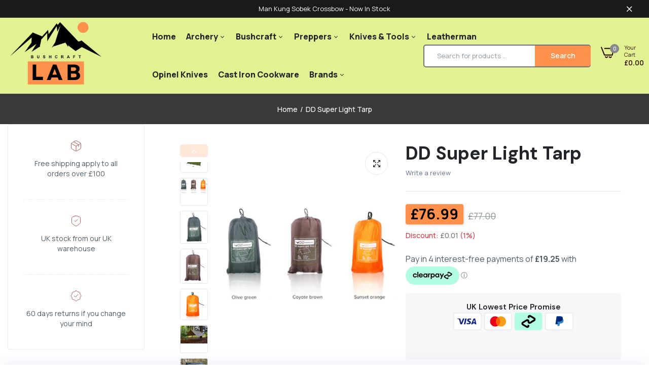

--- FILE ---
content_type: text/html; charset=utf-8
request_url: https://www.bushcraftlab.co.uk/products/dd-super-light-tarp
body_size: 49835
content:

<!doctype html>
<html class="no-js" lang="en">
<head>
  <meta charset="utf-8">   
  <meta http-equiv="X-UA-Compatible" content="IE=edge">
  <meta name="theme-color" content="#aaaaaa">
  <meta name="format-detection" content="telephone=no"><meta name="viewport" content="width=device-width, initial-scale=1" /><link rel="canonical" href="https://www.bushcraftlab.co.uk/products/dd-super-light-tarp"><link rel="prefetch" as="document" href="https://www.bushcraftlab.co.uk">
  <link rel="preconnect" href="//military-outdoor.myshopify.com" crossorigin>
  <link rel="preconnect" href="//cdn.shopify.com" crossorigin>
  <link rel="preconnect" href="//fonts.shopifycdn.com" crossorigin>
  <link rel="preconnect" href="//cdn.shopifycloud.com" crossorigin>
  <link rel="preconnect" href="//fonts.googleapis.com" crossorigin>
  <link rel="preconnect" href="//fonts.gstatic.com" crossorigin>
  
  <title>DD Super Light Tarp&ndash; BushcraftLab</title>
    
      <meta name="description" content="DD Super Light Tarp The DD Super Light Tarps have 19 attachment points like our other tarps which allows it to be set-up in lots of different ways. The DD Super Light Tarps are super light weighing only 460g and packing up very small it is ideal for anyone looking to cut their pack weight down to an absolute minimum. M">
    
  

<meta property="og:site_name" content="BushcraftLab">
<meta property="og:url" content="https://www.bushcraftlab.co.uk/products/dd-super-light-tarp">
<meta property="og:title" content="DD Super Light Tarp">
<meta property="og:type" content="product">
<meta property="og:description" content="DD Super Light Tarp The DD Super Light Tarps have 19 attachment points like our other tarps which allows it to be set-up in lots of different ways. The DD Super Light Tarps are super light weighing only 460g and packing up very small it is ideal for anyone looking to cut their pack weight down to an absolute minimum. M"><meta property="og:image" content="http://www.bushcraftlab.co.uk/cdn/shop/products/DD_SL_Tarp_Colour_options_2018.jpg?v=1740070759">
  <meta property="og:image:secure_url" content="https://www.bushcraftlab.co.uk/cdn/shop/products/DD_SL_Tarp_Colour_options_2018.jpg?v=1740070759">
  <meta property="og:image:width" content="482">
  <meta property="og:image:height" content="263"><meta property="og:price:amount" content="74.99">
  <meta property="og:price:currency" content="GBP"><meta name="twitter:card" content="summary_large_image">
<meta name="twitter:title" content="DD Super Light Tarp">
<meta name="twitter:description" content="DD Super Light Tarp The DD Super Light Tarps have 19 attachment points like our other tarps which allows it to be set-up in lots of different ways. The DD Super Light Tarps are super light weighing only 460g and packing up very small it is ideal for anyone looking to cut their pack weight down to an absolute minimum. M">

<link rel="shortcut icon" type="image/png" href="//www.bushcraftlab.co.uk/cdn/shop/files/favicon-32x32_32x.png?v=1701185401"><link rel="apple-touch-icon-precomposed" type="image/png" sizes="152x152" href="//www.bushcraftlab.co.uk/cdn/shop/files/apple-touch-icon_152x.png?v=1701185420">
  <meta name="theme-color" content="#2d2a6e">
  
  <link rel="preconnect" href="https://fonts.googleapis.com"><link rel="preconnect" href="https://fonts.gstatic.com" crossorigin><link href="https://fonts.googleapis.com/css2?family=Manrope:ital,wght@0,100;0,200;0,300;0,400;0,500;0,600;0,700;0,800;0,900;1,100;1,200;1,300;1,400;1,500;1,600;1,700;1,800;1,900&display=swap" rel="stylesheet"><link href="https://fonts.googleapis.com/css2?family=DM+Sans:ital,wght@0,100;0,200;0,300;0,400;0,500;0,600;0,700;0,800;0,900;1,100;1,200;1,300;1,400;1,500;1,600;1,700;1,800;1,900&display=swap" rel="stylesheet"><link href="https://fonts.googleapis.com/css2?family=DM+Sans:ital,wght@0,100;0,200;0,300;0,400;0,500;0,600;0,700;0,800;0,900;1,100;1,200;1,300;1,400;1,500;1,600;1,700;1,800;1,900&display=swap" rel="stylesheet"><link href="https://fonts.googleapis.com/css2?family=DM+Sans:ital,wght@0,100;0,200;0,300;0,400;0,500;0,600;0,700;0,800;0,900;1,100;1,200;1,300;1,400;1,500;1,600;1,700;1,800;1,900&display=swap" rel="stylesheet"><link href="https://fonts.googleapis.com/css2?family=5:ital,wght@0,100;0,200;0,300;0,400;0,500;0,600;0,700;0,800;0,900;1,100;1,200;1,300;1,400;1,500;1,600;1,700;1,800;1,900&display=swap" rel="stylesheet"><link href="https://fonts.googleapis.com/css2?family=Jost:ital,wght@0,100;0,200;0,300;0,400;0,500;0,600;0,700;0,800;0,900;1,100;1,200;1,300;1,400;1,500;1,600;1,700;1,800;1,900&display=swap" rel="stylesheet"><link href="https://fonts.googleapis.com/css2?family=Jost:ital,wght@0,100;0,200;0,300;0,400;0,500;0,600;0,700;0,800;0,900;1,100;1,200;1,300;1,400;1,500;1,600;1,700;1,800;1,900&display=swap" rel="stylesheet"><style data-shopify>body{	font-family: Manrope, sans-serif;;	font-weight: 400;}select,input,button{	font-family: Manrope;}h1,.h1{	font-family: DM Sans, sans-serif;;	font-weight: 600;}h2,.h2{	font-family: DM Sans, sans-serif;;	font-weight: 600;}h3,.h3{	font-family: DM Sans, sans-serif;;	font-weight: 600;}h4,.h4{	font-family: 5, sans-serif;;	font-weight: 600;}h5,.h5{	font-family: Jost, sans-serif;;	font-weight: 600;}h6,.h6{	font-family: Jost, sans-serif;;	font-weight: 600;}input[type="text"], input[type="email"], textarea, input[type="password"], input[type="tel"], input[type="search"] {	appearance: none;	-moz-appearance: none;	-webkit-appearance: none;	-ms-appearance: none;	-o-appearance: none;	font-family: Manrope;} input {	 outline: 0;	 -webkit-box-shadow: none;	 box-shadow: none;	 border-radius: 0; font-family: Manrope;}</style>
  <style data-shopify>/*================ Typography ================*/  :root {  --color-bg-body:#ffffff;  --color-text-body:#515d66;    --color-main: #212529;  --color-secondary: #ff914d;      --color-link: #868b8f;  --color-link-hover: #ff914d;    --color-scrollbar: #515d66;      /*================ megamenu ================*/  --color-link-menu:#212529;  --color-link-menu-heading:#212529;  --color-link-menu-sub:#515d66;  --color-link-menu-hover:#984410;    /*================ product item ================*/   --color-name-product:#212529;  --color-name-product-hover:#ffb800;  --color-star-product:#ff914d;    --color-compare-price-product:#8d979e;  --color-price-product:#212529;  --color-current-product:#dd3842;    --color-cart-product:#ff914d;  --color-out-product:#e58e57;      --color-btn-product:#515d66;  --color-btn-product-hover:#ffffff;      --bg-btn-product:#ffffff;  --bg-btn-product-hover:#ff914d;      --color-label-hot:#ea0d42;  --color-label-new:#ff914d;  --color-label-sale:#dd3842;  --color-label-in:#ff914d;  --color-label-out:#ea0d42;    /*================ Butoom ================*/    --color-btn-text:#ffffff;  --color-btn:#ff914d;  --color-border-btn:#212529;  --color-btn-text_hover:#ffffff;  --color-btn-hover:#212529;  --color-border-btn-hover:#212529;   /*================ Butoom Previous & Next ================*/     --color-cl-btn-p-n:#ffffff;    --color-bg-btn-p-n:#ff914d;    --color-cl-btn-p-n-hover:#ffffff;    --color-bg-btn-p-n-hover:#ff914d;  }  .hero_canvas:before,  .mfp-container,.mobile_bkg_show,.mask-overlay{    cursor: url(//www.bushcraftlab.co.uk/cdn/shop/t/22/assets/cursor-close.png?v=93210088594709752341694809070),pointer !important;  }  .frm_search_cat select {    background-image: url(//www.bushcraftlab.co.uk/cdn/shop/t/22/assets/icon_down.png?v=49595819852549467621694809070);    background-position: right 20px top 50%;    background-size: auto 6px;    background-repeat: no-repeat;  }  .content-video .number:before{    -webkit-mask: url(//www.bushcraftlab.co.uk/cdn/shop/t/22/assets/icon_1.svg?v=45720395002100658511694809071) no-repeat center center;    mask: url(//www.bushcraftlab.co.uk/cdn/shop/t/22/assets/icon_1.svg?v=45720395002100658511694809071) no-repeat center center;  }
</style><link rel="preconnect" href=" //www.bushcraftlab.co.uk/cdn/shop/t/22/assets/style.font-awesome.min.css?v=21869632697367095781694809070" crossorigin>
<link rel="preload" as="style" href="//www.bushcraftlab.co.uk/cdn/shop/t/22/assets/style.font-awesome.min.css?v=21869632697367095781694809070">
<link href="//www.bushcraftlab.co.uk/cdn/shop/t/22/assets/style.font-awesome.min.css?v=21869632697367095781694809070" rel="stylesheet" type="text/css" media="all" />
<link rel="preconnect" href=" //www.bushcraftlab.co.uk/cdn/shop/t/22/assets/style.fotorama.min.css?v=106436700360161332531694809071" crossorigin>
<link rel="preload" as="style" href="//www.bushcraftlab.co.uk/cdn/shop/t/22/assets/style.fotorama.min.css?v=106436700360161332531694809071">
<link href="//www.bushcraftlab.co.uk/cdn/shop/t/22/assets/style.fotorama.min.css?v=106436700360161332531694809071" rel="stylesheet" type="text/css" media="all" /> 
<link rel="preconnect" href=" //www.bushcraftlab.co.uk/cdn/shop/t/22/assets/style.magnific-popup.min.css?v=166369077899702518891694809068" crossorigin>
<link rel="preload" as="style" href="//www.bushcraftlab.co.uk/cdn/shop/t/22/assets/style.magnific-popup.min.css?v=166369077899702518891694809068">
<link href="//www.bushcraftlab.co.uk/cdn/shop/t/22/assets/style.magnific-popup.min.css?v=166369077899702518891694809068" rel="stylesheet" type="text/css" media="all" /> 
<link rel="preconnect" href=" //www.bushcraftlab.co.uk/cdn/shop/t/22/assets/style.pre_theme.min.css?v=1831" crossorigin>
<link rel="preload" as="style" href="//www.bushcraftlab.co.uk/cdn/shop/t/22/assets/style.pre_theme.css?v=27062082109862015341694809071">
<link href="//www.bushcraftlab.co.uk/cdn/shop/t/22/assets/style.pre_theme.css?v=27062082109862015341694809071" rel="stylesheet" type="text/css" media="all" /> 
<link rel="preconnect" href=" //www.bushcraftlab.co.uk/cdn/shop/t/22/assets/dukamarket.css?v=74901411931273550181694809073" crossorigin>
<link rel="preload" as="style" href="//www.bushcraftlab.co.uk/cdn/shop/t/22/assets/dukamarket.css?v=74901411931273550181694809073">
<link href="//www.bushcraftlab.co.uk/cdn/shop/t/22/assets/dukamarket.css?v=74901411931273550181694809073" rel="stylesheet" type="text/css" media="all" />
<link rel="preconnect" href=" //www.bushcraftlab.co.uk/cdn/shop/t/22/assets/style.slick-theme.min.css?v=124314355787499747911694809072" crossorigin>
<link rel="preload" as="style" href="//www.bushcraftlab.co.uk/cdn/shop/t/22/assets/style.slick-theme.min.css?v=124314355787499747911694809072">
<link href="//www.bushcraftlab.co.uk/cdn/shop/t/22/assets/style.slick-theme.min.css?v=124314355787499747911694809072" rel="stylesheet" type="text/css" media="all" />
<link rel="preconnect" href=" //www.bushcraftlab.co.uk/cdn/shop/t/22/assets/style.slick.min.css?v=59802560899855143101694809070" crossorigin>
<link rel="preload" as="style" href="//www.bushcraftlab.co.uk/cdn/shop/t/22/assets/style.slick.min.css?v=59802560899855143101694809070">
<link href="//www.bushcraftlab.co.uk/cdn/shop/t/22/assets/style.slick.min.css?v=59802560899855143101694809070" rel="stylesheet" type="text/css" media="all" />
<link rel="preconnect" href=" //www.bushcraftlab.co.uk/cdn/shop/t/22/assets/animate.css?v=73132803757515804051694809069" crossorigin>
<link rel="preload" as="style" href="//www.bushcraftlab.co.uk/cdn/shop/t/22/assets/animate.css?v=73132803757515804051694809069">
<link href="//www.bushcraftlab.co.uk/cdn/shop/t/22/assets/animate.css?v=73132803757515804051694809069" rel="stylesheet" type="text/css" media="all" />
<link rel="preconnect" href=" //www.bushcraftlab.co.uk/cdn/shop/t/22/assets/header.css?v=66833254116885363261731060832" crossorigin>
<link rel="preload" as="style" href="//www.bushcraftlab.co.uk/cdn/shop/t/22/assets/header.css?v=66833254116885363261731060832">
<link href="//www.bushcraftlab.co.uk/cdn/shop/t/22/assets/header.css?v=66833254116885363261731060832" rel="stylesheet" type="text/css" media="all" />


<link rel="preconnect" href=" //www.bushcraftlab.co.uk/cdn/shop/t/22/assets/footer1.css?v=175150269132900368381694809069" crossorigin>
<link rel="preload" as="style" href="//www.bushcraftlab.co.uk/cdn/shop/t/22/assets/footer1.css?v=175150269132900368381694809069">
<link href="//www.bushcraftlab.co.uk/cdn/shop/t/22/assets/footer1.css?v=175150269132900368381694809069" rel="stylesheet" type="text/css" media="all" />

<link rel="preconnect" href=" //www.bushcraftlab.co.uk/cdn/shop/t/22/assets/global.css?v=116287293305203663151694809068" crossorigin>
<link rel="preload" as="style" href="//www.bushcraftlab.co.uk/cdn/shop/t/22/assets/global.css?v=116287293305203663151694809068">
<link href="//www.bushcraftlab.co.uk/cdn/shop/t/22/assets/global.css?v=116287293305203663151694809068" rel="stylesheet" type="text/css" media="all" />

<link rel="preconnect" href=" //www.bushcraftlab.co.uk/cdn/shop/t/22/assets/skeleton.css?v=1134014072521268241694809071" crossorigin>
<link rel="preload" as="style" href="//www.bushcraftlab.co.uk/cdn/shop/t/22/assets/skeleton.css?v=1134014072521268241694809071">
<link href="//www.bushcraftlab.co.uk/cdn/shop/t/22/assets/skeleton.css?v=1134014072521268241694809071" rel="stylesheet" type="text/css" media="all" />




 

<link rel="preconnect" href=" //www.bushcraftlab.co.uk/cdn/shop/t/22/assets/vertical_menu.css?v=52546676196138696721694809071" crossorigin>
<link rel="preload" as="style" href="//www.bushcraftlab.co.uk/cdn/shop/t/22/assets/vertical_menu.css?v=52546676196138696721694809071">
<link href="//www.bushcraftlab.co.uk/cdn/shop/t/22/assets/vertical_menu.css?v=52546676196138696721694809071" rel="stylesheet" type="text/css" media="all" />

<link rel="preconnect" href=" //www.bushcraftlab.co.uk/cdn/shop/t/22/assets/product.css?v=63258608870847737851716222601" crossorigin>
<link rel="preload" as="style" href="//www.bushcraftlab.co.uk/cdn/shop/t/22/assets/product.css?v=63258608870847737851716222601">
<link href="//www.bushcraftlab.co.uk/cdn/shop/t/22/assets/product.css?v=63258608870847737851716222601" rel="stylesheet" type="text/css" media="all" />

<link rel="preconnect" href=" //www.bushcraftlab.co.uk/cdn/shop/t/22/assets/product_page.css?v=102720140807492472561694809069" crossorigin>
<link rel="preload" as="style" href="//www.bushcraftlab.co.uk/cdn/shop/t/22/assets/product_page.css?v=102720140807492472561694809069">
<link href="//www.bushcraftlab.co.uk/cdn/shop/t/22/assets/product_page.css?v=102720140807492472561694809069" rel="stylesheet" type="text/css" media="all" />

<link rel="preconnect" href=" //www.bushcraftlab.co.uk/cdn/shop/t/22/assets/blog.css?v=26211830348629097531694809072" crossorigin>
<link rel="preload" as="style" href="//www.bushcraftlab.co.uk/cdn/shop/t/22/assets/blog.css?v=26211830348629097531694809072">
<link href="//www.bushcraftlab.co.uk/cdn/shop/t/22/assets/blog.css?v=26211830348629097531694809072" rel="stylesheet" type="text/css" media="all" /> 






<link rel="preconnect" href=" //www.bushcraftlab.co.uk/cdn/shop/t/22/assets/custom.css?v=95769164547199011761694809119" crossorigin>
<link rel="preload" as="style" href="//www.bushcraftlab.co.uk/cdn/shop/t/22/assets/custom.css?v=95769164547199011761694809119">
<link href="//www.bushcraftlab.co.uk/cdn/shop/t/22/assets/custom.css?v=95769164547199011761694809119" rel="stylesheet" type="text/css" media="all" />

  <script>
  (function(){if(typeof EventTarget!=="undefined"){let func=EventTarget.prototype.addEventListener;EventTarget.prototype.addEventListener=function(type,fn,capture){this.func=func;if(typeof capture!=="boolean"){capture=capture||{};capture.passive=!1}
  this.func(type,fn,capture)}}}())
</script>
<link href="//www.bushcraftlab.co.uk/cdn/shop/t/22/assets/jquery.min.js?v=18371384823053301681694809070" as="script" rel="preload">
<link href="//www.bushcraftlab.co.uk/cdn/shop/t/22/assets/jquery.slick.min.js?v=89044120418723834191694809072" as="script" rel="preload">
<link href="//www.bushcraftlab.co.uk/cdn/shop/t/22/assets/grid-slider.js?v=180118782819071913541694809073" as="script" rel="preload">
<script src="//www.bushcraftlab.co.uk/cdn/shopifycloud/storefront/assets/themes_support/shopify_common-5f594365.js" defer="defer"></script>
<script src="//www.bushcraftlab.co.uk/cdn/shop/t/22/assets/shopify.min.js?v=86907749066229110481694809069" defer="defer"></script>
<script src="//www.bushcraftlab.co.uk/cdn/shop/t/22/assets/jquery.min.js?v=18371384823053301681694809070" defer="defer"></script>
<script src="//www.bushcraftlab.co.uk/cdn/shop/t/22/assets/jquery.slick.min.js?v=89044120418723834191694809072" defer="defer"></script>
<script src="//www.bushcraftlab.co.uk/cdn/shop/t/22/assets/grid-slider.js?v=180118782819071913541694809073" defer="defer"></script><script src="//cdn.shopify.com/s/javascripts/currencies.js" defer="defer"></script>
<script
  src="//www.bushcraftlab.co.uk/cdn/shop/t/22/assets/vendor.js?v=122168222777301749281694809069"
  id="cms_js"
  defer="defer"
  data-global="//www.bushcraftlab.co.uk/cdn/shop/t/22/assets/global.js?v=147286491778344657391694809069"
  data-product-model="//www.bushcraftlab.co.uk/cdn/shop/t/22/assets/product-model.js?v=167468792096536051111694809071"
  data-lazysizes="//www.bushcraftlab.co.uk/cdn/shop/t/22/assets/lazysizes.min.js?v=57058462155833580531694809067"
  data-nouislider="//www.bushcraftlab.co.uk/cdn/shop/t/22/assets/nouislider.min.js?v=102832706716492157451694809070"
  data-nouislider-style="//www.bushcraftlab.co.uk/cdn/shop/t/22/assets/nouislider.min.css?v=37059483690359527951694809072"
  data-jquery="//www.bushcraftlab.co.uk/cdn/shop/t/22/assets/jquery.min.js?v=18371384823053301681694809070"
  data-collection="//www.bushcraftlab.co.uk/cdn/shop/t/22/assets/jquery.collection.js?v=101047242720836960261694809071"
  data-product="//www.bushcraftlab.co.uk/cdn/shop/t/22/assets/jquery.product.js?v=138182449400596736501694809119"
  data-currencies="//www.bushcraftlab.co.uk/cdn/shop/t/22/assets/jquery.currencies.min.js?v=126690087568092881801694809073"
  data-slick="//www.bushcraftlab.co.uk/cdn/shop/t/22/assets/jquery.slick.min.js?v=89044120418723834191694809072"
  data-cookie="//www.bushcraftlab.co.uk/cdn/shop/t/22/assets/jquery.cookie.js?v=177500111459531585031694809073"
  data-countdown="//www.bushcraftlab.co.uk/cdn/shop/t/22/assets/jquery.countdown.min.js?v=160278425251068236731694809067"
  data-fotorama="//www.bushcraftlab.co.uk/cdn/shop/t/22/assets/jquery.plugin.fotorama.min.js?v=66951651994545328081694809073"
  data-ez="//www.bushcraftlab.co.uk/cdn/shop/t/22/assets/jquery.ez-plus.min.js?v=145752537317491664341694809071"
  data-main="//www.bushcraftlab.co.uk/cdn/shop/t/22/assets/jquery.interact-function.js?v=97801953013865564951767889978"
  data-validate="//www.bushcraftlab.co.uk/cdn/shop/t/22/assets/jquery.validate.js?v=138916105038672749461694809069"
  data-accordion="//www.bushcraftlab.co.uk/cdn/shop/t/22/assets/magicaccordion.js?v=155544292804177353601694809069"
  data-stickybar="//www.bushcraftlab.co.uk/cdn/shop/t/22/assets/jquery.sticky-sidebar.js?v=17284366095230779641694809072"
  data-magnific="//www.bushcraftlab.co.uk/cdn/shop/t/22/assets/jquery.magnific-popup.min.js?v=184369421263510081681694809068"
  data-gridslider="//www.bushcraftlab.co.uk/cdn/shop/t/22/assets/grid-slider.js?v=180118782819071913541694809073"
  data-waypoints="//www.bushcraftlab.co.uk/cdn/shop/t/22/assets/waypoints.js?v=23579171679490999281694809067"
  data-counterup="//www.bushcraftlab.co.uk/cdn/shop/t/22/assets/counterup.min.js?v=97866477266021736771694809070"
  data-wow="//www.bushcraftlab.co.uk/cdn/shop/t/22/assets/wow.min.js?v=115119078963534947431694809069"
  data-masonry="//www.bushcraftlab.co.uk/cdn/shop/t/22/assets/jquery.masonry.js?v=53754347867532378091694809070"
  data-custom="//www.bushcraftlab.co.uk/cdn/shop/t/22/assets/jquery.custom.js?v=144058047845513688821694809069"
></script>
  
  <script>
    var theme = { currency :'GBP', moneyFormat: "\u003cspan class=money\u003e\u0026pound;{{amount}}\u003c\/span\u003e",moneyFormatWithCurrency: "\u003cspan class=money\u003e\u0026pound;{{amount}} GBP\u003c\/span\u003e", },
        shopCurrency = 'GBP';
    document.documentElement.className = document.documentElement.className.replace('no-js', 'js');
    const type_name = "product", t_cartCount = 1,t_shop_currency = "USD", t_moneyFormat = "\u003cspan class='money'\u003e$\u003c\/span\u003e", t_cart_url = "\/cart", pr_re_url = "\/recommendations\/products"; 
    document.addEventListener("DOMContentLoaded", function() {
          function fadeOut(el){if(!el) return; el.style.opacity=1;(function fade(){if((el.style.opacity-=.1)<0){el.style.display="none";}else{requestAnimationFrame(fade);}})();}
          fadeOut(document.querySelector('.page-load'));
          document.body.classList.remove('skeleton-page');
    });   
  </script>
	<script>window.performance && window.performance.mark && window.performance.mark('shopify.content_for_header.start');</script><meta name="google-site-verification" content="IBTuPrR_GtJ04DeI7FDj523-ACrgX5FtefQcq0B3dnk">
<meta id="shopify-digital-wallet" name="shopify-digital-wallet" content="/8128635/digital_wallets/dialog">
<meta name="shopify-checkout-api-token" content="3a65619d49f70a1a4f720c04084f60d6">
<meta id="in-context-paypal-metadata" data-shop-id="8128635" data-venmo-supported="false" data-environment="production" data-locale="en_US" data-paypal-v4="true" data-currency="GBP">
<link rel="alternate" type="application/json+oembed" href="https://www.bushcraftlab.co.uk/products/dd-super-light-tarp.oembed">
<script async="async" src="/checkouts/internal/preloads.js?locale=en-GB"></script>
<script id="shopify-features" type="application/json">{"accessToken":"3a65619d49f70a1a4f720c04084f60d6","betas":["rich-media-storefront-analytics"],"domain":"www.bushcraftlab.co.uk","predictiveSearch":true,"shopId":8128635,"locale":"en"}</script>
<script>var Shopify = Shopify || {};
Shopify.shop = "military-outdoor.myshopify.com";
Shopify.locale = "en";
Shopify.currency = {"active":"GBP","rate":"1.0"};
Shopify.country = "GB";
Shopify.theme = {"name":"Uminex home7-2.0.0","id":124109291590,"schema_name":"Uminex home7","schema_version":"2.0.0","theme_store_id":null,"role":"main"};
Shopify.theme.handle = "null";
Shopify.theme.style = {"id":null,"handle":null};
Shopify.cdnHost = "www.bushcraftlab.co.uk/cdn";
Shopify.routes = Shopify.routes || {};
Shopify.routes.root = "/";</script>
<script type="module">!function(o){(o.Shopify=o.Shopify||{}).modules=!0}(window);</script>
<script>!function(o){function n(){var o=[];function n(){o.push(Array.prototype.slice.apply(arguments))}return n.q=o,n}var t=o.Shopify=o.Shopify||{};t.loadFeatures=n(),t.autoloadFeatures=n()}(window);</script>
<script id="shop-js-analytics" type="application/json">{"pageType":"product"}</script>
<script defer="defer" async type="module" src="//www.bushcraftlab.co.uk/cdn/shopifycloud/shop-js/modules/v2/client.init-shop-cart-sync_BN7fPSNr.en.esm.js"></script>
<script defer="defer" async type="module" src="//www.bushcraftlab.co.uk/cdn/shopifycloud/shop-js/modules/v2/chunk.common_Cbph3Kss.esm.js"></script>
<script defer="defer" async type="module" src="//www.bushcraftlab.co.uk/cdn/shopifycloud/shop-js/modules/v2/chunk.modal_DKumMAJ1.esm.js"></script>
<script type="module">
  await import("//www.bushcraftlab.co.uk/cdn/shopifycloud/shop-js/modules/v2/client.init-shop-cart-sync_BN7fPSNr.en.esm.js");
await import("//www.bushcraftlab.co.uk/cdn/shopifycloud/shop-js/modules/v2/chunk.common_Cbph3Kss.esm.js");
await import("//www.bushcraftlab.co.uk/cdn/shopifycloud/shop-js/modules/v2/chunk.modal_DKumMAJ1.esm.js");

  window.Shopify.SignInWithShop?.initShopCartSync?.({"fedCMEnabled":true,"windoidEnabled":true});

</script>
<script>(function() {
  var isLoaded = false;
  function asyncLoad() {
    if (isLoaded) return;
    isLoaded = true;
    var urls = ["https:\/\/zooomyapps.com\/wishlist\/ZooomyOrders.js?shop=military-outdoor.myshopify.com","https:\/\/eu1-search.doofinder.com\/5\/script\/0e9076be71cf4189597bf9b655f5b52d.js?shop=military-outdoor.myshopify.com","https:\/\/www.paypal.com\/tagmanager\/pptm.js?id=b3dd9d0c-1ecf-4892-a9c1-365fce2268e4\u0026shop=military-outdoor.myshopify.com","https:\/\/plugin.brevo.com\/integrations\/api\/automation\/script?user_connection_id=659c1540054a2568897cf079\u0026ma-key=dd20iyhhu7g5bsvf5m5k2gb0\u0026shop=military-outdoor.myshopify.com","https:\/\/plugin.brevo.com\/integrations\/api\/sy\/cart_tracking\/script?ma-key=dd20iyhhu7g5bsvf5m5k2gb0\u0026user_connection_id=659c1540054a2568897cf079\u0026shop=military-outdoor.myshopify.com","https:\/\/deliverytimer.herokuapp.com\/deliverrytimer.js?shop=military-outdoor.myshopify.com"];
    for (var i = 0; i < urls.length; i++) {
      var s = document.createElement('script');
      s.type = 'text/javascript';
      s.async = true;
      s.src = urls[i];
      var x = document.getElementsByTagName('script')[0];
      x.parentNode.insertBefore(s, x);
    }
  };
  if(window.attachEvent) {
    window.attachEvent('onload', asyncLoad);
  } else {
    window.addEventListener('load', asyncLoad, false);
  }
})();</script>
<script id="__st">var __st={"a":8128635,"offset":0,"reqid":"1151f42b-16f3-49e8-b7c8-27568d9cd03d-1769839651","pageurl":"www.bushcraftlab.co.uk\/products\/dd-super-light-tarp","u":"14ea0bcce073","p":"product","rtyp":"product","rid":2087984791622};</script>
<script>window.ShopifyPaypalV4VisibilityTracking = true;</script>
<script id="captcha-bootstrap">!function(){'use strict';const t='contact',e='account',n='new_comment',o=[[t,t],['blogs',n],['comments',n],[t,'customer']],c=[[e,'customer_login'],[e,'guest_login'],[e,'recover_customer_password'],[e,'create_customer']],r=t=>t.map((([t,e])=>`form[action*='/${t}']:not([data-nocaptcha='true']) input[name='form_type'][value='${e}']`)).join(','),a=t=>()=>t?[...document.querySelectorAll(t)].map((t=>t.form)):[];function s(){const t=[...o],e=r(t);return a(e)}const i='password',u='form_key',d=['recaptcha-v3-token','g-recaptcha-response','h-captcha-response',i],f=()=>{try{return window.sessionStorage}catch{return}},m='__shopify_v',_=t=>t.elements[u];function p(t,e,n=!1){try{const o=window.sessionStorage,c=JSON.parse(o.getItem(e)),{data:r}=function(t){const{data:e,action:n}=t;return t[m]||n?{data:e,action:n}:{data:t,action:n}}(c);for(const[e,n]of Object.entries(r))t.elements[e]&&(t.elements[e].value=n);n&&o.removeItem(e)}catch(o){console.error('form repopulation failed',{error:o})}}const l='form_type',E='cptcha';function T(t){t.dataset[E]=!0}const w=window,h=w.document,L='Shopify',v='ce_forms',y='captcha';let A=!1;((t,e)=>{const n=(g='f06e6c50-85a8-45c8-87d0-21a2b65856fe',I='https://cdn.shopify.com/shopifycloud/storefront-forms-hcaptcha/ce_storefront_forms_captcha_hcaptcha.v1.5.2.iife.js',D={infoText:'Protected by hCaptcha',privacyText:'Privacy',termsText:'Terms'},(t,e,n)=>{const o=w[L][v],c=o.bindForm;if(c)return c(t,g,e,D).then(n);var r;o.q.push([[t,g,e,D],n]),r=I,A||(h.body.append(Object.assign(h.createElement('script'),{id:'captcha-provider',async:!0,src:r})),A=!0)});var g,I,D;w[L]=w[L]||{},w[L][v]=w[L][v]||{},w[L][v].q=[],w[L][y]=w[L][y]||{},w[L][y].protect=function(t,e){n(t,void 0,e),T(t)},Object.freeze(w[L][y]),function(t,e,n,w,h,L){const[v,y,A,g]=function(t,e,n){const i=e?o:[],u=t?c:[],d=[...i,...u],f=r(d),m=r(i),_=r(d.filter((([t,e])=>n.includes(e))));return[a(f),a(m),a(_),s()]}(w,h,L),I=t=>{const e=t.target;return e instanceof HTMLFormElement?e:e&&e.form},D=t=>v().includes(t);t.addEventListener('submit',(t=>{const e=I(t);if(!e)return;const n=D(e)&&!e.dataset.hcaptchaBound&&!e.dataset.recaptchaBound,o=_(e),c=g().includes(e)&&(!o||!o.value);(n||c)&&t.preventDefault(),c&&!n&&(function(t){try{if(!f())return;!function(t){const e=f();if(!e)return;const n=_(t);if(!n)return;const o=n.value;o&&e.removeItem(o)}(t);const e=Array.from(Array(32),(()=>Math.random().toString(36)[2])).join('');!function(t,e){_(t)||t.append(Object.assign(document.createElement('input'),{type:'hidden',name:u})),t.elements[u].value=e}(t,e),function(t,e){const n=f();if(!n)return;const o=[...t.querySelectorAll(`input[type='${i}']`)].map((({name:t})=>t)),c=[...d,...o],r={};for(const[a,s]of new FormData(t).entries())c.includes(a)||(r[a]=s);n.setItem(e,JSON.stringify({[m]:1,action:t.action,data:r}))}(t,e)}catch(e){console.error('failed to persist form',e)}}(e),e.submit())}));const S=(t,e)=>{t&&!t.dataset[E]&&(n(t,e.some((e=>e===t))),T(t))};for(const o of['focusin','change'])t.addEventListener(o,(t=>{const e=I(t);D(e)&&S(e,y())}));const B=e.get('form_key'),M=e.get(l),P=B&&M;t.addEventListener('DOMContentLoaded',(()=>{const t=y();if(P)for(const e of t)e.elements[l].value===M&&p(e,B);[...new Set([...A(),...v().filter((t=>'true'===t.dataset.shopifyCaptcha))])].forEach((e=>S(e,t)))}))}(h,new URLSearchParams(w.location.search),n,t,e,['guest_login'])})(!0,!0)}();</script>
<script integrity="sha256-4kQ18oKyAcykRKYeNunJcIwy7WH5gtpwJnB7kiuLZ1E=" data-source-attribution="shopify.loadfeatures" defer="defer" src="//www.bushcraftlab.co.uk/cdn/shopifycloud/storefront/assets/storefront/load_feature-a0a9edcb.js" crossorigin="anonymous"></script>
<script data-source-attribution="shopify.dynamic_checkout.dynamic.init">var Shopify=Shopify||{};Shopify.PaymentButton=Shopify.PaymentButton||{isStorefrontPortableWallets:!0,init:function(){window.Shopify.PaymentButton.init=function(){};var t=document.createElement("script");t.src="https://www.bushcraftlab.co.uk/cdn/shopifycloud/portable-wallets/latest/portable-wallets.en.js",t.type="module",document.head.appendChild(t)}};
</script>
<script data-source-attribution="shopify.dynamic_checkout.buyer_consent">
  function portableWalletsHideBuyerConsent(e){var t=document.getElementById("shopify-buyer-consent"),n=document.getElementById("shopify-subscription-policy-button");t&&n&&(t.classList.add("hidden"),t.setAttribute("aria-hidden","true"),n.removeEventListener("click",e))}function portableWalletsShowBuyerConsent(e){var t=document.getElementById("shopify-buyer-consent"),n=document.getElementById("shopify-subscription-policy-button");t&&n&&(t.classList.remove("hidden"),t.removeAttribute("aria-hidden"),n.addEventListener("click",e))}window.Shopify?.PaymentButton&&(window.Shopify.PaymentButton.hideBuyerConsent=portableWalletsHideBuyerConsent,window.Shopify.PaymentButton.showBuyerConsent=portableWalletsShowBuyerConsent);
</script>
<script>
  function portableWalletsCleanup(e){e&&e.src&&console.error("Failed to load portable wallets script "+e.src);var t=document.querySelectorAll("shopify-accelerated-checkout .shopify-payment-button__skeleton, shopify-accelerated-checkout-cart .wallet-cart-button__skeleton"),e=document.getElementById("shopify-buyer-consent");for(let e=0;e<t.length;e++)t[e].remove();e&&e.remove()}function portableWalletsNotLoadedAsModule(e){e instanceof ErrorEvent&&"string"==typeof e.message&&e.message.includes("import.meta")&&"string"==typeof e.filename&&e.filename.includes("portable-wallets")&&(window.removeEventListener("error",portableWalletsNotLoadedAsModule),window.Shopify.PaymentButton.failedToLoad=e,"loading"===document.readyState?document.addEventListener("DOMContentLoaded",window.Shopify.PaymentButton.init):window.Shopify.PaymentButton.init())}window.addEventListener("error",portableWalletsNotLoadedAsModule);
</script>

<script type="module" src="https://www.bushcraftlab.co.uk/cdn/shopifycloud/portable-wallets/latest/portable-wallets.en.js" onError="portableWalletsCleanup(this)" crossorigin="anonymous"></script>
<script nomodule>
  document.addEventListener("DOMContentLoaded", portableWalletsCleanup);
</script>

<script id='scb4127' type='text/javascript' async='' src='https://www.bushcraftlab.co.uk/cdn/shopifycloud/privacy-banner/storefront-banner.js'></script><link id="shopify-accelerated-checkout-styles" rel="stylesheet" media="screen" href="https://www.bushcraftlab.co.uk/cdn/shopifycloud/portable-wallets/latest/accelerated-checkout-backwards-compat.css" crossorigin="anonymous">
<style id="shopify-accelerated-checkout-cart">
        #shopify-buyer-consent {
  margin-top: 1em;
  display: inline-block;
  width: 100%;
}

#shopify-buyer-consent.hidden {
  display: none;
}

#shopify-subscription-policy-button {
  background: none;
  border: none;
  padding: 0;
  text-decoration: underline;
  font-size: inherit;
  cursor: pointer;
}

#shopify-subscription-policy-button::before {
  box-shadow: none;
}

      </style>
<script id="sections-script" data-sections="top-bar" defer="defer" src="//www.bushcraftlab.co.uk/cdn/shop/t/22/compiled_assets/scripts.js?v=1831"></script>
<script>window.performance && window.performance.mark && window.performance.mark('shopify.content_for_header.end');</script>
<!-- BEGIN app block: shopify://apps/getresponse/blocks/app-embed/9a61de59-c498-459d-bfa1-e8ccc93d28a4 -->

    
  <!-- GetResponse Analytics -->
  <script type="text/javascript">
      
  (function(m, o, n, t, e, r, _){
          m['__GetResponseAnalyticsObject'] = e;m[e] = m[e] || function() {(m[e].q = m[e].q || []).push(arguments)};
          r = o.createElement(n);_ = o.getElementsByTagName(n)[0];r.async = 1;r.src = t;r.setAttribute('crossorigin', 'use-credentials');_.parentNode .insertBefore(r, _);
      })(window, document, 'script', 'https://an.gr-wcon.com/script/3db487bf-7a52-45fe-99af-75f847c175b2/ga.js', 'GrTracking');


  </script>
  <!-- End GetResponse Analytics -->


    <!-- BEGIN app snippet: web-connect-set-user-id --><!-- END app snippet -->
    <!-- BEGIN app snippet: web-connect-abandoned-cart -->

    <script type="text/javascript">
        (function initGrCartHandler() {

            const getCookie = (name) => {
                const match = document.cookie.match(new RegExp(`(^| )${name}=([^;]+)`));
                return match ? match[2] : null;
            };

            const setCookie = (name, value, minutesToExpire) => {
                const date = new Date();
                date.setTime(date.getTime() + (minutesToExpire * 60 * 1000));
                document.cookie = `${name}=${value};expires=${date.toUTCString()};path=/`;
            };

            const getCartFromCookie = () => getCookie('cart')?.split('%').shift();

            const _webhookToken = 'c1d170681e0479c0fd2d10753c0d02e7cb6c59cc3395f397fe433f35ac6c09705f4bafa4e31cb0705df7e129dbcc94';
            const _customerEmail = '';
            const _regExp = /cart\/(add|change|update)/;

            const notifyCartUpdated = (cartToken) => {
                GrTracking('shopifyAbandonedCart', {
                    urlToken: _webhookToken,
                    cartToken: cartToken,
                    visitorEmail: _customerEmail || undefined
                });
            };

            const handleCartUpdate = () => {
                const _cartToken = getCartFromCookie();
                if (!_cartToken) return;
                if (notificationAlreadySent()) {
                    return;
                }
                notifyCartUpdated(_cartToken);
                setCookie('gaCartPushId', getCartPushId(), 1); // Set cookie for 1 minute
            };

            const notificationAlreadySent = () => {
                return getCookie('gaCartPushId') === getCartPushId();
            }

            const getCartPushId = () => {
                const _cartToken = getCartFromCookie();
                const _customerEmail = '';
                return `${_cartToken}_${_customerEmail}`;
            }

            // Proxy for fetch
            window.fetch = new Proxy(window.fetch, {
                apply: (target, thisArg, args) => {
                    const result = target.apply(thisArg, args);
                    result.then(res => {
                        if (_regExp.test(res.url)) handleCartUpdate();
                    });
                    return result;
                },
            });

            // jQuery AJAX handler
            if (window.jQuery) {
                $(document).ajaxComplete((event, request, settings) => {
                    if (_regExp.test(settings.url)) handleCartUpdate();
                });
            }
            handleCartUpdate();
        })();
    </script>
<!-- END app snippet -->

    
        <!-- BEGIN app snippet: web-connect-view-item -->
    <script type="text/javascript">
        const categoriesPayload = [];
        
        var obj = {};
        obj.name = "best-sellers";
        obj.id = "57966529";
        categoriesPayload.push(obj);
        
        var obj = {};
        obj.name = "best-selling-collection";
        obj.id = "271515451462";
        categoriesPayload.push(obj);
        
        var obj = {};
        obj.name = "black-friday";
        obj.id = "272864968774";
        categoriesPayload.push(obj);
        
        var obj = {};
        obj.name = "brands";
        obj.id = "13460733981";
        categoriesPayload.push(obj);
        
        var obj = {};
        obj.name = "bushcraft-gear";
        obj.id = "400089482";
        categoriesPayload.push(obj);
        
        var obj = {};
        obj.name = "bushcraft-tarps";
        obj.id = "423390410";
        categoriesPayload.push(obj);
        
        var obj = {};
        obj.name = "dd-hammocks";
        obj.id = "50820993";
        categoriesPayload.push(obj);
        
        var obj = {};
        obj.name = "latest-bushcraft";
        obj.id = "425979082";
        categoriesPayload.push(obj);
        
        var obj = {};
        obj.name = "new-collection";
        obj.id = "271515418694";
        categoriesPayload.push(obj);
        
        var obj = {};
        obj.name = "preppers";
        obj.id = "29917245";
        categoriesPayload.push(obj);
        

        const viewItemPayload = {
            "shop": {"id": "nMDum"},
            "product": {
                "id": "2087984791622",
                "name": "DD Super Light Tarp",
                "sku": "SKU 9568",
                "vendor": "DD Hammocks",
                "price": "76.99",
                "currency": "GBP</span>"
            },
            "categories": categoriesPayload
        };

        GrTracking('importScript', 'ec');
        GrTracking('viewItem', viewItemPayload);
    </script>


<!-- END app snippet -->
        <!-- BEGIN app snippet: web-connect-view-category -->
<!-- END app snippet -->
    



<!-- BEGIN app snippet: recommendations --><!-- END app snippet -->

<!-- END app block --><!-- BEGIN app block: shopify://apps/globo-mega-menu/blocks/app-embed/7a00835e-fe40-45a5-a615-2eb4ab697b58 -->
<link href="//cdn.shopify.com/extensions/019c08e6-4e57-7c02-a6cb-a27823536122/menufrontend-308/assets/main-navigation-styles.min.css" rel="stylesheet" type="text/css" media="all" />
<link href="//cdn.shopify.com/extensions/019c08e6-4e57-7c02-a6cb-a27823536122/menufrontend-308/assets/theme-styles.min.css" rel="stylesheet" type="text/css" media="all" />
<script type="text/javascript" hs-ignore data-cookieconsent="ignore" data-ccm-injected>
document.getElementsByTagName('html')[0].classList.add('globo-menu-loading');
window.GloboMenuConfig = window.GloboMenuConfig || {}
window.GloboMenuConfig.curLocale = "en";
window.GloboMenuConfig.shop = "military-outdoor.myshopify.com";
window.GloboMenuConfig.GloboMenuLocale = "en";
window.GloboMenuConfig.locale = "en";
window.menuRootUrl = "";
window.GloboMenuCustomer = false;
window.GloboMenuAssetsUrl = 'https://cdn.shopify.com/extensions/019c08e6-4e57-7c02-a6cb-a27823536122/menufrontend-308/assets/';
window.GloboMenuFilesUrl = '//www.bushcraftlab.co.uk/cdn/shop/files/';
window.GloboMenuLinklists = {"footer": [{'url' :"\/pages\/about-us", 'title': "About Us"},{'url' :"\/pages\/bushcraftlab-delivery-terms", 'title': "Delivery"},{'url' :"\/pages\/returns-policy-1", 'title': "Returns policy"},{'url' :"\/pages\/contact-us", 'title': "Contact Us"},{'url' :"\/pages\/terms-of-service", 'title': "Terms Of Service"},{'url' :"\/pages\/privacy-policy", 'title': "Privacy Policy"}],"bags-backpacks": [{'url' :"\/collections\/messenger-bags", 'title': "Messenger Bags"},{'url' :"\/collections\/backpacks-rucksacks", 'title': "Backpacks \u0026 Rucksacks"},{'url' :"\/collections\/kit-pouches", 'title': "Kit Pouches"},{'url' :"\/collections\/luggage-bags", 'title': "Luggage"},{'url' :"\/collections\/wallets", 'title': "Wallets"}],"clothing": [{'url' :"\/collections\/outerwear", 'title': "Outerwear"},{'url' :"\/collections\/trousers", 'title': "Trousers"},{'url' :"\/collections\/gloves", 'title': "Gloves"},{'url' :"\/collections\/headwear", 'title': "Headwear"},{'url' :"\/collections\/base-layers", 'title': "Base Layers"},{'url' :"\/collections\/shirts", 'title': "Shirts"},{'url' :"\/collections\/t-shirts", 'title': "Tee Shirts"},{'url' :"\/collections\/belts", 'title': "Belts"},{'url' :"\/collections\/shorts", 'title': "Shorts"},{'url' :"\/collections\/outdoor-socks", 'title': "Socks"},{'url' :"\/collections\/walking-boots", 'title': "Footwear"},{'url' :"\/collections\/morale-patches", 'title': "Patches"}],"preppers": [{'url' :"\/collections\/outdoor-survival-kit", 'title': "Survival Kit"},{'url' :"\/collections\/emergency-grab-bags", 'title': "Grab Bags"},{'url' :"\/collections\/bushcraft-fire-starting", 'title': "Fire Lighting"},{'url' :"\/collections\/portable-water-filter", 'title': "Water Filters"},{'url' :"\/collections\/emergency-food-rations", 'title': "Food Rations"},{'url' :"\/collections\/crossbows", 'title': "Crossbows"},{'url' :"\/collections\/first-aid-kit", 'title': "First Aid Kit"},{'url' :"\/collections\/slingshots", 'title': "Slingshots"}],"brands": [{'url' :"\/collections\/anglo-arms", 'title': "Anglo Arms"},{'url' :"\/collections\/bcb-international-survival", 'title': "BCB International"},{'url' :"\/collections\/cold-steel", 'title': "Cold Steel"},{'url' :"\/collections\/condor-tool", 'title': "Condor Tool"},{'url' :"\/collections\/dd-hammocks", 'title': "DD Hammocks"},{'url' :"\/collections\/ek-archery", 'title': "EK Archery"},{'url' :"\/collections\/esbit-stoves", 'title': "Esbit"},{'url' :"\/collections\/exotac", 'title': "Exotac"},{'url' :"\/collections\/expedition-foods", 'title': "Expedition Foods"},{'url' :"\/collections\/feuerhand", 'title': "Feuerhand"},{'url' :"\/collections\/gerber", 'title': "Gerber"},{'url' :"\/collections\/ghillie-kettles", 'title': "Ghillie Kettles"},{'url' :"\/collections\/helle-knives", 'title': "Helle Knives"},{'url' :"\/collections\/jack-pyke", 'title': "Jack Pyke"},{'url' :"\/collections\/knivegg-knives", 'title': "Knivegg"},{'url' :"\/collections\/light-my-fire", 'title': "Light My Fire"},{'url' :"\/collections\/leatherman-multitools-uk", 'title': "Leatherman Multitools UK"},{'url' :"\/collections\/mil-com", 'title': "Mil-Com"},{'url' :"\/collections\/mora-knives", 'title': "Mora Knives"},{'url' :"\/collections\/opinel-knives", 'title': "Opinel"},{'url' :"\/collections\/petromax", 'title': "Petromax"},{'url' :"\/collections\/seven-oceans", 'title': "Seven Oceans"},{'url' :"\/collections\/true-utility", 'title': "True Utility"},{'url' :"\/collections\/uco-gear", 'title': "UCO Gear"}],"footer-sitemap": [{'url' :"\/collections\/bushcraft-gear", 'title': "Bushcraft Gear"},{'url' :"\/collections\/preppers", 'title': "Prepping"},{'url' :"\/collections\/outdoor-clothing", 'title': "Clothing"},{'url' :"\/collections\/knives-and-tools", 'title': "Knives \u0026 Tools"},{'url' :"\/collections\/edc-everyday-carry", 'title': "EDC Carry"},{'url' :"\/collections\/bags-backpacks", 'title': "Bags \u0026 Backpacks"},{'url' :"\/", 'title': "Night \u0026 Thermal Vision"}],"main-menu-new": [{'url' :"\/", 'title': "Home"},{'url' :"\/collections\/archery-bows", 'title': "Archery"},{'url' :"\/collections\/crossbows", 'title': "Crossbows"},{'url' :"\/collections\/bushcraft-gear", 'title': "Bushcraft"},{'url' :"\/collections\/preppers", 'title': "Preppers"},{'url' :"\/collections\/knives-and-tools", 'title': "Knives \u0026 Tools"},{'url' :"\/collections\/outdoor-clothing", 'title': "Clothing"},{'url' :"\/collections\/edc-everyday-carry", 'title': "EDC Carry"},{'url' :"\/collections\/bags-backpacks", 'title': "Bags \u0026 Backpacks"},{'url' :"\/collections\/books", 'title': "Books"},{'url' :"\/", 'title': "Brands"}],"knives-tools": [{'url' :"\/collections\/bushcraft-knives", 'title': "Bushcraft Knives"},{'url' :"\/collections\/survival-knives", 'title': "Survival Knives"},{'url' :"\/collections\/bushcraft-axe", 'title': "Bushcraft Axes"},{'url' :"\/collections\/bushcraft-knife-making", 'title': "Knife Making Kits"},{'url' :"\/collections\/knife-sharpening", 'title': "Knife Sharpeners"},{'url' :"\/collections\/wood-carving-knife", 'title': "Wood Carving"},{'url' :"\/collections\/bushcraft-saw", 'title': "Bushcraft Saw"},{'url' :"\/collections\/shovels", 'title': "Shovels"}],"bushcraft": [{'url' :"\/collections\/bushcraft-fire-starting", 'title': "Bushcraft Fire Starting"},{'url' :"\/collections\/bushcraft-stoves", 'title': "Bushcraft Stoves"},{'url' :"\/collections\/portable-water-filter", 'title': "Water Filters"},{'url' :"\/collections\/bushcraft-cookware", 'title': "Bushcraft Cookware"},{'url' :"\/collections\/bushcraft-paracord", 'title': "Bushcraft Paracord"},{'url' :"\/collections\/bushcraft-tarps", 'title': "Bushcraft Tarp"},{'url' :"\/collections\/bushcraft-knives", 'title': "Bushcraft Knives"},{'url' :"\/collections\/bushcraft-saw", 'title': "Bushcraft Saw"},{'url' :"\/collections\/bushcraft-axe", 'title': "Bushcraft Axe"},{'url' :"\/collections\/insect-protection", 'title': "Insect Protection"},{'url' :"\/collections\/candle-lanterns", 'title': "Candle Lantern"},{'url' :"\/collections\/bushcraft-machete", 'title': "Bushcraft Machete"},{'url' :"\/collections\/camping-tent", 'title': "Camping Tent"},{'url' :"\/collections\/sleeping-bags", 'title': "Sleeping Bags"}],"edc-carry": [{'url' :"\/collections\/edc-gadgets", 'title': "EDC Gadgets"},{'url' :"\/collections\/torches", 'title': "Torches"},{'url' :"\/collections\/kit-pouches", 'title': "Kit Pouches"}],"archery": [{'url' :"\/collections\/crossbows", 'title': "Crossbows"},{'url' :"\/collections\/archery-bows", 'title': "Archery Bows"},{'url' :"\/collections\/refurbished-crossbows", 'title': "Refurbished Crossbows"}],"clearance-sale": [{'url' :"\/collections\/clearence-sale", 'title': "Clearance Sale"}],"books": [{'url' :"\/collections\/books", 'title': "Bushcraft Books"},{'url' :"\/collections\/books", 'title': "Military Books"},{'url' :"\/collections\/the-great-outdoors", 'title': "The Great Outdoors"},{'url' :"\/collections\/books", 'title': "Nature Books"}],"customer-account-main-menu": [{'url' :"\/", 'title': "Shop"},{'url' :"https:\/\/shopify.com\/8128635\/account\/orders?locale=en\u0026region_country=GB", 'title': "Orders"}]}
window.GloboMenuConfig.is_app_embedded = true;
window.showAdsInConsole = true;
</script>
<link href="//cdn.shopify.com/extensions/019c08e6-4e57-7c02-a6cb-a27823536122/menufrontend-308/assets/font-awesome.min.css" rel="stylesheet" type="text/css" media="all" />


<script>
if(window.AVADA_SPEED_WHITELIST){const gmm_w = new RegExp("globo-mega-menu", 'i');if(Array.isArray(window.AVADA_SPEED_WHITELIST)){window.AVADA_SPEED_WHITELIST.push(gmm_w);}else{window.AVADA_SPEED_WHITELIST = [gmm_w];}}</script>
<!-- END app block --><script src="https://cdn.shopify.com/extensions/7d130b81-2445-42f2-b4a4-905651358e17/wod-preorder-now-28/assets/preorder-now-source.js" type="text/javascript" defer="defer"></script>
<link href="https://cdn.shopify.com/extensions/7d130b81-2445-42f2-b4a4-905651358e17/wod-preorder-now-28/assets/preorder-now-source.css" rel="stylesheet" type="text/css" media="all">
<script src="https://cdn.shopify.com/extensions/019c08e6-4e57-7c02-a6cb-a27823536122/menufrontend-308/assets/globo.menu.index.js" type="text/javascript" defer="defer"></script>
<script src="https://cdn.shopify.com/extensions/597f4c7a-bd8d-4e16-874f-385b46083168/delivery-timer-21/assets/dlt_timer.js" type="text/javascript" defer="defer"></script>
<link href="https://cdn.shopify.com/extensions/597f4c7a-bd8d-4e16-874f-385b46083168/delivery-timer-21/assets/dlt_timer.css" rel="stylesheet" type="text/css" media="all">
<script src="https://cdn.shopify.com/extensions/019b8d54-2388-79d8-becc-d32a3afe2c7a/omnisend-50/assets/omnisend-in-shop.js" type="text/javascript" defer="defer"></script>
<script src="https://cdn.shopify.com/extensions/019c0fa6-5f30-7dd9-9c7f-b7b4d428673e/js-client-222/assets/pushowl-shopify.js" type="text/javascript" defer="defer"></script>
<script src="https://cdn.shopify.com/extensions/597f4c7a-bd8d-4e16-874f-385b46083168/delivery-timer-21/assets/global_deliverytimer.js" type="text/javascript" defer="defer"></script>
<link href="https://cdn.shopify.com/extensions/597f4c7a-bd8d-4e16-874f-385b46083168/delivery-timer-21/assets/global_deliverytimer.css" rel="stylesheet" type="text/css" media="all">
<script src="https://cdn.shopify.com/extensions/128bf8df-35f8-4bee-8bb4-b0ebe6eff35c/clearpay-on-site-messaging-1/assets/messaging-lib-loader.js" type="text/javascript" defer="defer"></script>
<link href="https://monorail-edge.shopifysvc.com" rel="dns-prefetch">
<script>(function(){if ("sendBeacon" in navigator && "performance" in window) {try {var session_token_from_headers = performance.getEntriesByType('navigation')[0].serverTiming.find(x => x.name == '_s').description;} catch {var session_token_from_headers = undefined;}var session_cookie_matches = document.cookie.match(/_shopify_s=([^;]*)/);var session_token_from_cookie = session_cookie_matches && session_cookie_matches.length === 2 ? session_cookie_matches[1] : "";var session_token = session_token_from_headers || session_token_from_cookie || "";function handle_abandonment_event(e) {var entries = performance.getEntries().filter(function(entry) {return /monorail-edge.shopifysvc.com/.test(entry.name);});if (!window.abandonment_tracked && entries.length === 0) {window.abandonment_tracked = true;var currentMs = Date.now();var navigation_start = performance.timing.navigationStart;var payload = {shop_id: 8128635,url: window.location.href,navigation_start,duration: currentMs - navigation_start,session_token,page_type: "product"};window.navigator.sendBeacon("https://monorail-edge.shopifysvc.com/v1/produce", JSON.stringify({schema_id: "online_store_buyer_site_abandonment/1.1",payload: payload,metadata: {event_created_at_ms: currentMs,event_sent_at_ms: currentMs}}));}}window.addEventListener('pagehide', handle_abandonment_event);}}());</script>
<script id="web-pixels-manager-setup">(function e(e,d,r,n,o){if(void 0===o&&(o={}),!Boolean(null===(a=null===(i=window.Shopify)||void 0===i?void 0:i.analytics)||void 0===a?void 0:a.replayQueue)){var i,a;window.Shopify=window.Shopify||{};var t=window.Shopify;t.analytics=t.analytics||{};var s=t.analytics;s.replayQueue=[],s.publish=function(e,d,r){return s.replayQueue.push([e,d,r]),!0};try{self.performance.mark("wpm:start")}catch(e){}var l=function(){var e={modern:/Edge?\/(1{2}[4-9]|1[2-9]\d|[2-9]\d{2}|\d{4,})\.\d+(\.\d+|)|Firefox\/(1{2}[4-9]|1[2-9]\d|[2-9]\d{2}|\d{4,})\.\d+(\.\d+|)|Chrom(ium|e)\/(9{2}|\d{3,})\.\d+(\.\d+|)|(Maci|X1{2}).+ Version\/(15\.\d+|(1[6-9]|[2-9]\d|\d{3,})\.\d+)([,.]\d+|)( \(\w+\)|)( Mobile\/\w+|) Safari\/|Chrome.+OPR\/(9{2}|\d{3,})\.\d+\.\d+|(CPU[ +]OS|iPhone[ +]OS|CPU[ +]iPhone|CPU IPhone OS|CPU iPad OS)[ +]+(15[._]\d+|(1[6-9]|[2-9]\d|\d{3,})[._]\d+)([._]\d+|)|Android:?[ /-](13[3-9]|1[4-9]\d|[2-9]\d{2}|\d{4,})(\.\d+|)(\.\d+|)|Android.+Firefox\/(13[5-9]|1[4-9]\d|[2-9]\d{2}|\d{4,})\.\d+(\.\d+|)|Android.+Chrom(ium|e)\/(13[3-9]|1[4-9]\d|[2-9]\d{2}|\d{4,})\.\d+(\.\d+|)|SamsungBrowser\/([2-9]\d|\d{3,})\.\d+/,legacy:/Edge?\/(1[6-9]|[2-9]\d|\d{3,})\.\d+(\.\d+|)|Firefox\/(5[4-9]|[6-9]\d|\d{3,})\.\d+(\.\d+|)|Chrom(ium|e)\/(5[1-9]|[6-9]\d|\d{3,})\.\d+(\.\d+|)([\d.]+$|.*Safari\/(?![\d.]+ Edge\/[\d.]+$))|(Maci|X1{2}).+ Version\/(10\.\d+|(1[1-9]|[2-9]\d|\d{3,})\.\d+)([,.]\d+|)( \(\w+\)|)( Mobile\/\w+|) Safari\/|Chrome.+OPR\/(3[89]|[4-9]\d|\d{3,})\.\d+\.\d+|(CPU[ +]OS|iPhone[ +]OS|CPU[ +]iPhone|CPU IPhone OS|CPU iPad OS)[ +]+(10[._]\d+|(1[1-9]|[2-9]\d|\d{3,})[._]\d+)([._]\d+|)|Android:?[ /-](13[3-9]|1[4-9]\d|[2-9]\d{2}|\d{4,})(\.\d+|)(\.\d+|)|Mobile Safari.+OPR\/([89]\d|\d{3,})\.\d+\.\d+|Android.+Firefox\/(13[5-9]|1[4-9]\d|[2-9]\d{2}|\d{4,})\.\d+(\.\d+|)|Android.+Chrom(ium|e)\/(13[3-9]|1[4-9]\d|[2-9]\d{2}|\d{4,})\.\d+(\.\d+|)|Android.+(UC? ?Browser|UCWEB|U3)[ /]?(15\.([5-9]|\d{2,})|(1[6-9]|[2-9]\d|\d{3,})\.\d+)\.\d+|SamsungBrowser\/(5\.\d+|([6-9]|\d{2,})\.\d+)|Android.+MQ{2}Browser\/(14(\.(9|\d{2,})|)|(1[5-9]|[2-9]\d|\d{3,})(\.\d+|))(\.\d+|)|K[Aa][Ii]OS\/(3\.\d+|([4-9]|\d{2,})\.\d+)(\.\d+|)/},d=e.modern,r=e.legacy,n=navigator.userAgent;return n.match(d)?"modern":n.match(r)?"legacy":"unknown"}(),u="modern"===l?"modern":"legacy",c=(null!=n?n:{modern:"",legacy:""})[u],f=function(e){return[e.baseUrl,"/wpm","/b",e.hashVersion,"modern"===e.buildTarget?"m":"l",".js"].join("")}({baseUrl:d,hashVersion:r,buildTarget:u}),m=function(e){var d=e.version,r=e.bundleTarget,n=e.surface,o=e.pageUrl,i=e.monorailEndpoint;return{emit:function(e){var a=e.status,t=e.errorMsg,s=(new Date).getTime(),l=JSON.stringify({metadata:{event_sent_at_ms:s},events:[{schema_id:"web_pixels_manager_load/3.1",payload:{version:d,bundle_target:r,page_url:o,status:a,surface:n,error_msg:t},metadata:{event_created_at_ms:s}}]});if(!i)return console&&console.warn&&console.warn("[Web Pixels Manager] No Monorail endpoint provided, skipping logging."),!1;try{return self.navigator.sendBeacon.bind(self.navigator)(i,l)}catch(e){}var u=new XMLHttpRequest;try{return u.open("POST",i,!0),u.setRequestHeader("Content-Type","text/plain"),u.send(l),!0}catch(e){return console&&console.warn&&console.warn("[Web Pixels Manager] Got an unhandled error while logging to Monorail."),!1}}}}({version:r,bundleTarget:l,surface:e.surface,pageUrl:self.location.href,monorailEndpoint:e.monorailEndpoint});try{o.browserTarget=l,function(e){var d=e.src,r=e.async,n=void 0===r||r,o=e.onload,i=e.onerror,a=e.sri,t=e.scriptDataAttributes,s=void 0===t?{}:t,l=document.createElement("script"),u=document.querySelector("head"),c=document.querySelector("body");if(l.async=n,l.src=d,a&&(l.integrity=a,l.crossOrigin="anonymous"),s)for(var f in s)if(Object.prototype.hasOwnProperty.call(s,f))try{l.dataset[f]=s[f]}catch(e){}if(o&&l.addEventListener("load",o),i&&l.addEventListener("error",i),u)u.appendChild(l);else{if(!c)throw new Error("Did not find a head or body element to append the script");c.appendChild(l)}}({src:f,async:!0,onload:function(){if(!function(){var e,d;return Boolean(null===(d=null===(e=window.Shopify)||void 0===e?void 0:e.analytics)||void 0===d?void 0:d.initialized)}()){var d=window.webPixelsManager.init(e)||void 0;if(d){var r=window.Shopify.analytics;r.replayQueue.forEach((function(e){var r=e[0],n=e[1],o=e[2];d.publishCustomEvent(r,n,o)})),r.replayQueue=[],r.publish=d.publishCustomEvent,r.visitor=d.visitor,r.initialized=!0}}},onerror:function(){return m.emit({status:"failed",errorMsg:"".concat(f," has failed to load")})},sri:function(e){var d=/^sha384-[A-Za-z0-9+/=]+$/;return"string"==typeof e&&d.test(e)}(c)?c:"",scriptDataAttributes:o}),m.emit({status:"loading"})}catch(e){m.emit({status:"failed",errorMsg:(null==e?void 0:e.message)||"Unknown error"})}}})({shopId: 8128635,storefrontBaseUrl: "https://www.bushcraftlab.co.uk",extensionsBaseUrl: "https://extensions.shopifycdn.com/cdn/shopifycloud/web-pixels-manager",monorailEndpoint: "https://monorail-edge.shopifysvc.com/unstable/produce_batch",surface: "storefront-renderer",enabledBetaFlags: ["2dca8a86"],webPixelsConfigList: [{"id":"410615878","configuration":"{\"config\":\"{\\\"pixel_id\\\":\\\"G-ZCDN8K0P5R\\\",\\\"target_country\\\":\\\"GB\\\",\\\"gtag_events\\\":[{\\\"type\\\":\\\"begin_checkout\\\",\\\"action_label\\\":\\\"G-ZCDN8K0P5R\\\"},{\\\"type\\\":\\\"search\\\",\\\"action_label\\\":\\\"G-ZCDN8K0P5R\\\"},{\\\"type\\\":\\\"view_item\\\",\\\"action_label\\\":[\\\"G-ZCDN8K0P5R\\\",\\\"MC-DV7K53KTEN\\\"]},{\\\"type\\\":\\\"purchase\\\",\\\"action_label\\\":[\\\"G-ZCDN8K0P5R\\\",\\\"MC-DV7K53KTEN\\\"]},{\\\"type\\\":\\\"page_view\\\",\\\"action_label\\\":[\\\"G-ZCDN8K0P5R\\\",\\\"MC-DV7K53KTEN\\\"]},{\\\"type\\\":\\\"add_payment_info\\\",\\\"action_label\\\":\\\"G-ZCDN8K0P5R\\\"},{\\\"type\\\":\\\"add_to_cart\\\",\\\"action_label\\\":\\\"G-ZCDN8K0P5R\\\"}],\\\"enable_monitoring_mode\\\":false}\"}","eventPayloadVersion":"v1","runtimeContext":"OPEN","scriptVersion":"b2a88bafab3e21179ed38636efcd8a93","type":"APP","apiClientId":1780363,"privacyPurposes":[],"dataSharingAdjustments":{"protectedCustomerApprovalScopes":["read_customer_address","read_customer_email","read_customer_name","read_customer_personal_data","read_customer_phone"]}},{"id":"166363510","eventPayloadVersion":"v1","runtimeContext":"LAX","scriptVersion":"1","type":"CUSTOM","privacyPurposes":["MARKETING"],"name":"Meta pixel (migrated)"},{"id":"shopify-app-pixel","configuration":"{}","eventPayloadVersion":"v1","runtimeContext":"STRICT","scriptVersion":"0450","apiClientId":"shopify-pixel","type":"APP","privacyPurposes":["ANALYTICS","MARKETING"]},{"id":"shopify-custom-pixel","eventPayloadVersion":"v1","runtimeContext":"LAX","scriptVersion":"0450","apiClientId":"shopify-pixel","type":"CUSTOM","privacyPurposes":["ANALYTICS","MARKETING"]}],isMerchantRequest: false,initData: {"shop":{"name":"BushcraftLab","paymentSettings":{"currencyCode":"GBP"},"myshopifyDomain":"military-outdoor.myshopify.com","countryCode":"GB","storefrontUrl":"https:\/\/www.bushcraftlab.co.uk"},"customer":null,"cart":null,"checkout":null,"productVariants":[{"price":{"amount":74.99,"currencyCode":"GBP"},"product":{"title":"DD Super Light Tarp","vendor":"DD Hammocks","id":"2087984791622","untranslatedTitle":"DD Super Light Tarp","url":"\/products\/dd-super-light-tarp","type":"Camping"},"id":"55291363295606","image":{"src":"\/\/www.bushcraftlab.co.uk\/cdn\/shop\/products\/2018_Gallery_1_f9f1c7f4-2b61-423b-91ee-b414a5c31c2c.jpg?v=1740070759"},"sku":"SKU 9567","title":"Olive Green","untranslatedTitle":"Olive Green"},{"price":{"amount":76.99,"currencyCode":"GBP"},"product":{"title":"DD Super Light Tarp","vendor":"DD Hammocks","id":"2087984791622","untranslatedTitle":"DD Super Light Tarp","url":"\/products\/dd-super-light-tarp","type":"Camping"},"id":"55291363328374","image":{"src":"\/\/www.bushcraftlab.co.uk\/cdn\/shop\/products\/2018_gallery_brown.jpg?v=1740070760"},"sku":"SKU 9568","title":"Coyote Brown","untranslatedTitle":"Coyote Brown"},{"price":{"amount":76.99,"currencyCode":"GBP"},"product":{"title":"DD Super Light Tarp","vendor":"DD Hammocks","id":"2087984791622","untranslatedTitle":"DD Super Light Tarp","url":"\/products\/dd-super-light-tarp","type":"Camping"},"id":"55291363361142","image":{"src":"\/\/www.bushcraftlab.co.uk\/cdn\/shop\/products\/DD_SL_Tarp_Orange_Hig_Res_02.jpg?v=1740070760"},"sku":"SKU 9569","title":"Sunset Orange","untranslatedTitle":"Sunset Orange"}],"purchasingCompany":null},},"https://www.bushcraftlab.co.uk/cdn","1d2a099fw23dfb22ep557258f5m7a2edbae",{"modern":"","legacy":""},{"shopId":"8128635","storefrontBaseUrl":"https:\/\/www.bushcraftlab.co.uk","extensionBaseUrl":"https:\/\/extensions.shopifycdn.com\/cdn\/shopifycloud\/web-pixels-manager","surface":"storefront-renderer","enabledBetaFlags":"[\"2dca8a86\"]","isMerchantRequest":"false","hashVersion":"1d2a099fw23dfb22ep557258f5m7a2edbae","publish":"custom","events":"[[\"page_viewed\",{}],[\"product_viewed\",{\"productVariant\":{\"price\":{\"amount\":76.99,\"currencyCode\":\"GBP\"},\"product\":{\"title\":\"DD Super Light Tarp\",\"vendor\":\"DD Hammocks\",\"id\":\"2087984791622\",\"untranslatedTitle\":\"DD Super Light Tarp\",\"url\":\"\/products\/dd-super-light-tarp\",\"type\":\"Camping\"},\"id\":\"55291363328374\",\"image\":{\"src\":\"\/\/www.bushcraftlab.co.uk\/cdn\/shop\/products\/2018_gallery_brown.jpg?v=1740070760\"},\"sku\":\"SKU 9568\",\"title\":\"Coyote Brown\",\"untranslatedTitle\":\"Coyote Brown\"}}]]"});</script><script>
  window.ShopifyAnalytics = window.ShopifyAnalytics || {};
  window.ShopifyAnalytics.meta = window.ShopifyAnalytics.meta || {};
  window.ShopifyAnalytics.meta.currency = 'GBP';
  var meta = {"product":{"id":2087984791622,"gid":"gid:\/\/shopify\/Product\/2087984791622","vendor":"DD Hammocks","type":"Camping","handle":"dd-super-light-tarp","variants":[{"id":55291363295606,"price":7499,"name":"DD Super Light Tarp - Olive Green","public_title":"Olive Green","sku":"SKU 9567"},{"id":55291363328374,"price":7699,"name":"DD Super Light Tarp - Coyote Brown","public_title":"Coyote Brown","sku":"SKU 9568"},{"id":55291363361142,"price":7699,"name":"DD Super Light Tarp - Sunset Orange","public_title":"Sunset Orange","sku":"SKU 9569"}],"remote":false},"page":{"pageType":"product","resourceType":"product","resourceId":2087984791622,"requestId":"1151f42b-16f3-49e8-b7c8-27568d9cd03d-1769839651"}};
  for (var attr in meta) {
    window.ShopifyAnalytics.meta[attr] = meta[attr];
  }
</script>
<script class="analytics">
  (function () {
    var customDocumentWrite = function(content) {
      var jquery = null;

      if (window.jQuery) {
        jquery = window.jQuery;
      } else if (window.Checkout && window.Checkout.$) {
        jquery = window.Checkout.$;
      }

      if (jquery) {
        jquery('body').append(content);
      }
    };

    var hasLoggedConversion = function(token) {
      if (token) {
        return document.cookie.indexOf('loggedConversion=' + token) !== -1;
      }
      return false;
    }

    var setCookieIfConversion = function(token) {
      if (token) {
        var twoMonthsFromNow = new Date(Date.now());
        twoMonthsFromNow.setMonth(twoMonthsFromNow.getMonth() + 2);

        document.cookie = 'loggedConversion=' + token + '; expires=' + twoMonthsFromNow;
      }
    }

    var trekkie = window.ShopifyAnalytics.lib = window.trekkie = window.trekkie || [];
    if (trekkie.integrations) {
      return;
    }
    trekkie.methods = [
      'identify',
      'page',
      'ready',
      'track',
      'trackForm',
      'trackLink'
    ];
    trekkie.factory = function(method) {
      return function() {
        var args = Array.prototype.slice.call(arguments);
        args.unshift(method);
        trekkie.push(args);
        return trekkie;
      };
    };
    for (var i = 0; i < trekkie.methods.length; i++) {
      var key = trekkie.methods[i];
      trekkie[key] = trekkie.factory(key);
    }
    trekkie.load = function(config) {
      trekkie.config = config || {};
      trekkie.config.initialDocumentCookie = document.cookie;
      var first = document.getElementsByTagName('script')[0];
      var script = document.createElement('script');
      script.type = 'text/javascript';
      script.onerror = function(e) {
        var scriptFallback = document.createElement('script');
        scriptFallback.type = 'text/javascript';
        scriptFallback.onerror = function(error) {
                var Monorail = {
      produce: function produce(monorailDomain, schemaId, payload) {
        var currentMs = new Date().getTime();
        var event = {
          schema_id: schemaId,
          payload: payload,
          metadata: {
            event_created_at_ms: currentMs,
            event_sent_at_ms: currentMs
          }
        };
        return Monorail.sendRequest("https://" + monorailDomain + "/v1/produce", JSON.stringify(event));
      },
      sendRequest: function sendRequest(endpointUrl, payload) {
        // Try the sendBeacon API
        if (window && window.navigator && typeof window.navigator.sendBeacon === 'function' && typeof window.Blob === 'function' && !Monorail.isIos12()) {
          var blobData = new window.Blob([payload], {
            type: 'text/plain'
          });

          if (window.navigator.sendBeacon(endpointUrl, blobData)) {
            return true;
          } // sendBeacon was not successful

        } // XHR beacon

        var xhr = new XMLHttpRequest();

        try {
          xhr.open('POST', endpointUrl);
          xhr.setRequestHeader('Content-Type', 'text/plain');
          xhr.send(payload);
        } catch (e) {
          console.log(e);
        }

        return false;
      },
      isIos12: function isIos12() {
        return window.navigator.userAgent.lastIndexOf('iPhone; CPU iPhone OS 12_') !== -1 || window.navigator.userAgent.lastIndexOf('iPad; CPU OS 12_') !== -1;
      }
    };
    Monorail.produce('monorail-edge.shopifysvc.com',
      'trekkie_storefront_load_errors/1.1',
      {shop_id: 8128635,
      theme_id: 124109291590,
      app_name: "storefront",
      context_url: window.location.href,
      source_url: "//www.bushcraftlab.co.uk/cdn/s/trekkie.storefront.c59ea00e0474b293ae6629561379568a2d7c4bba.min.js"});

        };
        scriptFallback.async = true;
        scriptFallback.src = '//www.bushcraftlab.co.uk/cdn/s/trekkie.storefront.c59ea00e0474b293ae6629561379568a2d7c4bba.min.js';
        first.parentNode.insertBefore(scriptFallback, first);
      };
      script.async = true;
      script.src = '//www.bushcraftlab.co.uk/cdn/s/trekkie.storefront.c59ea00e0474b293ae6629561379568a2d7c4bba.min.js';
      first.parentNode.insertBefore(script, first);
    };
    trekkie.load(
      {"Trekkie":{"appName":"storefront","development":false,"defaultAttributes":{"shopId":8128635,"isMerchantRequest":null,"themeId":124109291590,"themeCityHash":"15935418425784089446","contentLanguage":"en","currency":"GBP","eventMetadataId":"7b640c02-7364-48fc-b8df-984d8b0d231c"},"isServerSideCookieWritingEnabled":true,"monorailRegion":"shop_domain","enabledBetaFlags":["65f19447","b5387b81"]},"Session Attribution":{},"S2S":{"facebookCapiEnabled":false,"source":"trekkie-storefront-renderer","apiClientId":580111}}
    );

    var loaded = false;
    trekkie.ready(function() {
      if (loaded) return;
      loaded = true;

      window.ShopifyAnalytics.lib = window.trekkie;

      var originalDocumentWrite = document.write;
      document.write = customDocumentWrite;
      try { window.ShopifyAnalytics.merchantGoogleAnalytics.call(this); } catch(error) {};
      document.write = originalDocumentWrite;

      window.ShopifyAnalytics.lib.page(null,{"pageType":"product","resourceType":"product","resourceId":2087984791622,"requestId":"1151f42b-16f3-49e8-b7c8-27568d9cd03d-1769839651","shopifyEmitted":true});

      var match = window.location.pathname.match(/checkouts\/(.+)\/(thank_you|post_purchase)/)
      var token = match? match[1]: undefined;
      if (!hasLoggedConversion(token)) {
        setCookieIfConversion(token);
        window.ShopifyAnalytics.lib.track("Viewed Product",{"currency":"GBP","variantId":55291363295606,"productId":2087984791622,"productGid":"gid:\/\/shopify\/Product\/2087984791622","name":"DD Super Light Tarp - Olive Green","price":"74.99","sku":"SKU 9567","brand":"DD Hammocks","variant":"Olive Green","category":"Camping","nonInteraction":true,"remote":false},undefined,undefined,{"shopifyEmitted":true});
      window.ShopifyAnalytics.lib.track("monorail:\/\/trekkie_storefront_viewed_product\/1.1",{"currency":"GBP","variantId":55291363295606,"productId":2087984791622,"productGid":"gid:\/\/shopify\/Product\/2087984791622","name":"DD Super Light Tarp - Olive Green","price":"74.99","sku":"SKU 9567","brand":"DD Hammocks","variant":"Olive Green","category":"Camping","nonInteraction":true,"remote":false,"referer":"https:\/\/www.bushcraftlab.co.uk\/products\/dd-super-light-tarp"});
      }
    });


        var eventsListenerScript = document.createElement('script');
        eventsListenerScript.async = true;
        eventsListenerScript.src = "//www.bushcraftlab.co.uk/cdn/shopifycloud/storefront/assets/shop_events_listener-3da45d37.js";
        document.getElementsByTagName('head')[0].appendChild(eventsListenerScript);

})();</script>
  <script>
  if (!window.ga || (window.ga && typeof window.ga !== 'function')) {
    window.ga = function ga() {
      (window.ga.q = window.ga.q || []).push(arguments);
      if (window.Shopify && window.Shopify.analytics && typeof window.Shopify.analytics.publish === 'function') {
        window.Shopify.analytics.publish("ga_stub_called", {}, {sendTo: "google_osp_migration"});
      }
      console.error("Shopify's Google Analytics stub called with:", Array.from(arguments), "\nSee https://help.shopify.com/manual/promoting-marketing/pixels/pixel-migration#google for more information.");
    };
    if (window.Shopify && window.Shopify.analytics && typeof window.Shopify.analytics.publish === 'function') {
      window.Shopify.analytics.publish("ga_stub_initialized", {}, {sendTo: "google_osp_migration"});
    }
  }
</script>
<script
  defer
  src="https://www.bushcraftlab.co.uk/cdn/shopifycloud/perf-kit/shopify-perf-kit-3.1.0.min.js"
  data-application="storefront-renderer"
  data-shop-id="8128635"
  data-render-region="gcp-us-east1"
  data-page-type="product"
  data-theme-instance-id="124109291590"
  data-theme-name="Uminex home7"
  data-theme-version="2.0.0"
  data-monorail-region="shop_domain"
  data-resource-timing-sampling-rate="10"
  data-shs="true"
  data-shs-beacon="true"
  data-shs-export-with-fetch="true"
  data-shs-logs-sample-rate="1"
  data-shs-beacon-endpoint="https://www.bushcraftlab.co.uk/api/collect"
></script>
</head><body id="dd-super-light-tarp" class="skeleton-page  subpage  template-product  " data-header="1">
  
  <div class="main " style="transform: none;">
  <header id="header">
        
        
              <div id="shopify-section-top-bar" class="shopify-section cms-top-header cms-top-bar">
  
  <div class="topbar hide-mobile  show-close-button parent-close" >
    
            <span class="announcement-close btn-close">
                <i class="icon-btn-close icon-x"></i>
                
            </span>
        
    <div class="container">
      <div class="row">
        <div class="announcement-bar">
          		
                  	<div class="wrapper-bar-message topbar-center col-lg-12 col-12 col-md-12 flex">
                        <p class="announcement-bar__message">
                          Man Kung Sobek Crossbow - Now In Stock </p>
                      </div></div>
      </div>
    </div>
  </div>
  

<style data-shopify>
:root {
  --bg-top-bar:#1a1a1a;
  --color-bd-top-bar:#212529;
  --color-text-top-bar:#ffffff;
}
</style>






</div>
    		  <div id="shopify-section-top-header" class="shopify-section cms-top-header">
  

<style data-shopify>
:root {
  --bg-top-header:#3a2a2f;
  --color-border-top:#4d393f;
  --color-text-top-header:#bfb2b6;
  --color-text-top-header-hover:#ffb800;
}
</style>




</div>
              <div id="shopify-section-header1" class="shopify-section header_megamenu">
<div data-section-id="header1" data-section-type="header-section">
    
      


<div class="header logo-left-menu-center header-1-lines ">
  

    <div class="header-main-wrap"> 
      <div class="header-top">
        
        <div class="container full-width  " >
          <div class="row">
            
            <div class="header-nav-mobile col-md-3 col-3">
              <div class="js-mobile-menu menu-bar mobile-navigation">
                <span class="icon">
                  <svg viewBox="0 0 32 32" xmlns="http://www.w3.org/2000/svg"><defs><style>.cls-1{fill:none;}</style></defs><title/><g data-name="Layer 2" id="Layer_2"><path d="M28,10H4A1,1,0,0,1,4,8H28a1,1,0,0,1,0,2Z"/><path d="M28,17H4a1,1,0,0,1,0-2H28a1,1,0,0,1,0,2Z"/><path d="M28,24H4a1,1,0,0,1,0-2H28a1,1,0,0,1,0,2Z"/></g><g id="frame"><rect class="cls-1" height="32" width="32"/></g></svg>
                </span>
              </div>
            </div><div class="header-logo hide-desktop flex-1">
    
        <a href="/" class="site-header__logo-image" title="BushcraftLab">
          
<img                                          
             src="//www.bushcraftlab.co.uk/cdn/shop/files/bushcraftlablogo2_200x@2x.png?v=1730995118"                      
             alt="BushcraftLab"
             height="143.79084967320262"
             width="200"
             style="max-width: 200px; width:auto; height:auto;">
        </a>
      
</div>
            <div class="header-logo hide-mobile col-md-3 col-3">
  
  <a href="/" class="site-header__logo-image" aria-label="BushcraftLab">
    
<img                                          
         src="//www.bushcraftlab.co.uk/cdn/shop/files/bushcraftlablogo2_200x@2x.png?v=1730995118"                      
         alt="BushcraftLab"
          height="143.79084967320262"
          width="200"
         style="max-width: 200px; width:auto; height:auto;">
  </a>

  

  </div>
            
              
            <div class="col hide-mobile ps-static"><!--  /End check -->
<!--  Check and get sticky menu-->


<!--/End check --> 
  <div class="header-nav-inner">
    <div class="box-header-nav">
      <div class="container-wapper">        
        <ul id="menu-main-menu" class="main-menu clone-main-menu" ><li id="item_d68538b5-22d3-4082-9b4b-6cf2ab00a70b" class="type_dropdown menu-item "  >
                       <a class="cms-item-title " href="/" target="_self">
                         Home


                         
                      </a>
                    </li><li id="item_02b3c9a4-f7a9-473f-ab2a-f4af238a917d" class="type_dropdown menu-item   has-children "  >
                       <a class="cms-item-title " href="#" target="_self">
                         Archery


                           <i class="icon-chevron-down"></i> 
                      </a>                      
                         <div class="submenu" >
                           	<div id="bk_02b3c9a4-f7a9-473f-ab2a-f4af238a917d" class="lazy_menu_mega lazyload" data-include="/search?q=02b3c9a4-f7a9-473f-ab2a-f4af238a917d&view=item_menu">
                           		<div class="loading_bg"></div>
                         	</div>  
                      	</div>
                      
                    </li><li id="item_4fbab7a4-88a0-478c-b405-a63cc18edde2" class="type_dropdown menu-item   has-children "  >
                       <a class="cms-item-title " href="#" target="_self">
                         Bushcraft


                           <i class="icon-chevron-down"></i> 
                      </a>                      
                         <div class="submenu" >
                           	<div id="bk_4fbab7a4-88a0-478c-b405-a63cc18edde2" class="lazy_menu_mega lazyload" data-include="/search?q=4fbab7a4-88a0-478c-b405-a63cc18edde2&view=item_menu">
                           		<div class="loading_bg"></div>
                         	</div>  
                      	</div>
                      
                    </li><li id="item_77e8f8b8-1bca-4f34-b868-b28db39012cf" class="type_dropdown menu-item   has-children "  >
                       <a class="cms-item-title " href="#" target="_self">
                         Preppers


                           <i class="icon-chevron-down"></i> 
                      </a>                      
                         <div class="submenu" >
                           	<div id="bk_77e8f8b8-1bca-4f34-b868-b28db39012cf" class="lazy_menu_mega lazyload" data-include="/search?q=77e8f8b8-1bca-4f34-b868-b28db39012cf&view=item_menu">
                           		<div class="loading_bg"></div>
                         	</div>  
                      	</div>
                      
                    </li><li id="item_6b755f98-d1e9-4cd4-9b1b-0532b7d8419d" class="type_dropdown menu-item   has-children "  >
                       <a class="cms-item-title " href="#" target="_self">
                         Knives & Tools


                           <i class="icon-chevron-down"></i> 
                      </a>                      
                         <div class="submenu" >
                           	<div id="bk_6b755f98-d1e9-4cd4-9b1b-0532b7d8419d" class="lazy_menu_mega lazyload" data-include="/search?q=6b755f98-d1e9-4cd4-9b1b-0532b7d8419d&view=item_menu">
                           		<div class="loading_bg"></div>
                         	</div>  
                      	</div>
                      
                    </li>
                        <li id="item_1c6bb58b-063d-4171-8d3b-a36d95a2d629" class="menu-item type_simple" >
                          <a class="cms-item-title" href="/collections/leatherman-multitools-uk" target="_self">Leatherman

</a>
                        </li>
                    

                        <li id="item_2168e631-5be2-4eae-abb1-d2cb133bb19f" class="menu-item type_simple" >
                          <a class="cms-item-title" href="/collections/opinel-knives" target="_self">Opinel Knives

</a>
                        </li>
                    

                        <li id="item_a4351774-54a9-4467-bc28-84087f080b32" class="menu-item type_simple" >
                          <a class="cms-item-title" href="/collections/petromax" target="_self">Cast Iron Cookware

</a>
                        </li>
                    
<li id="item_e6147a80-95b6-4ada-83c0-306560ee61d1" class="type_dropdown menu-item   has-children "  >
                       <a class="cms-item-title " href="#" target="_self">
                         
	<span class="icon">
      <i class="lab las la-bell"></i>
	</span>  
Brands


                           <i class="icon-chevron-down"></i> 
                      </a>                      
                         <div class="submenu" >
                           	<div id="bk_e6147a80-95b6-4ada-83c0-306560ee61d1" class="lazy_menu_mega lazyload" data-include="/search?q=e6147a80-95b6-4ada-83c0-306560ee61d1&view=item_menu">
                           		<div class="loading_bg"></div>
                         	</div>  
                      	</div>
                      
                    </li></ul>
      </div>
    </div>
  </div>

</div>
            
            <div class="header-top-meta  col-md-3">
              <ul class="header-control">
                
                
                  
                  <li class="header_search  hide-mobile">
           
                    
<div  class="aloSearch header-search"> 
  <div class="laber_mini_cart">
    <div class="mini_cart_wrap laber_search">
      <form action="/search" method="post" class="search_header mini_search_frm pr js_frm_search alo-border-color" style="--alo-border-color:#717173;" role="search">
        <input type="hidden" name="type" value="product">
        <input type="hidden" name="options[unavailable_products]" value="last">
        <input type="hidden" name="options[prefix]" value="none">

        <div class="row">
   
          
      
          <div class="frm_search_input col">
            <input class="search_header__input js_iput_search" autocomplete="off" type="text" name="q" placeholder="Search for products ...">
          </div>
          <div class="col-auto btn_search">
            <button class="btn search_header__submit js_btn_search" type="submit">
              <span>Search</span>
            </button> 
          </div>
        </div>  
        
      </form> 
      <div class="mini_cart_content fixcl-scroll widget">
        <div class="fixcl-scroll-content product_list_widget">
          <div class="skeleton_wrap skeleton_js d-none-important">
            <div class="loading_search"><div class="item"><div class="product-item"><div class="product-image"></div><div class="product-content"><div class="product-title"></div><div class="product-price"></div></div></div></div><div class="item"><div class="product-item"><div class="product-image"></div><div class="product-content"><div class="product-title"></div><div class="product-price"></div></div></div></div><div class="item"><div class="product-item"><div class="product-image"></div><div class="product-content"><div class="product-title"></div><div class="product-price"></div></div></div></div><div class="item"><div class="product-item"><div class="product-image"></div><div class="product-content"><div class="product-title"></div><div class="product-price"></div></div></div></div></div>
          </div>
          <div class="js_prs_search">
            <div class="row"></div> 
          </div>
        </div>
      </div>
    </div>
  </div>
</div>                
         
                  </li> 
                    
                
                
                
                <li class="laber-compare hide-mobile"  style="display: none;">
                  <a href="#" class="push_side header-icon" data-js-popup-button="compare-full" title="Compare">
                    <i class="icon-layers" aria-hidden="true"></i>
                    <span class="header__counter" data-js-compare-count="0">0</span>
                  </a>
                </li>
                
                                    <li class="box-minicart">
                    <div class="minicart ">
                      <div class="cart-block  box-has-content">
                        <a href="/cart" class="push_side header-icon" data-id="#js_cart_popup" title="Your Cart">
                          <svg width="27" height="23" viewBox="0 0 27 23" fill="none" xmlns="http://www.w3.org/2000/svg">
                            <path d="M19.3797 20.7212C19.0844 20.7212 18.8011 20.6036 18.5923 20.3944C18.3835 20.1852 18.2662 19.9014 18.2662 19.6055H16.0391C16.0391 20.4932 16.391 21.3445 17.0175 21.9722C17.644 22.5999 18.4937 22.9526 19.3797 22.9526C20.2657 22.9526 21.1154 22.5999 21.7419 21.9722C22.3684 21.3445 22.7203 20.4932 22.7203 19.6055H20.4932C20.4932 19.9014 20.3759 20.1852 20.1671 20.3944C19.9583 20.6036 19.675 20.7212 19.3797 20.7212Z" fill="#212529"/>
                            <path d="M11.5425 20.7212C11.2472 20.7212 10.9639 20.6036 10.7551 20.3944C10.5463 20.1852 10.4289 19.9014 10.4289 19.6055H8.19141C8.19141 20.0457 8.27794 20.4816 8.44607 20.8882C8.6142 21.2949 8.86062 21.6644 9.17128 21.9757C9.48194 22.287 9.85075 22.5339 10.2566 22.7023C10.6625 22.8708 11.0976 22.9575 11.5369 22.9575C11.9763 22.9575 12.4113 22.8708 12.8172 22.7023C13.2231 22.5339 13.5919 22.287 13.9025 21.9757C14.2132 21.6644 14.4596 21.2949 14.6278 20.8882C14.7959 20.4816 14.8824 20.0457 14.8824 19.6055H12.6553C12.6553 19.9013 12.5381 20.185 12.3294 20.3942C12.1207 20.6034 11.8377 20.721 11.5425 20.7212Z" fill="#212529"/>
                            <path d="M26.0699 2.26207C26.0092 2.25171 25.9477 2.24658 25.8862 2.24673H8.06945C7.77412 2.24673 7.49089 2.36427 7.28205 2.5735C7.07322 2.78274 6.95591 3.06652 6.95591 3.36242C6.95591 3.65832 7.07322 3.9421 7.28205 4.15133C7.49089 4.36056 7.77412 4.47811 8.06945 4.47811H24.5715L24.2771 6.24788L22.7161 15.635H8.18985L4.4038 6.24788L2.14539 0.697308C2.02596 0.436191 1.81062 0.231283 1.54419 0.125239C1.27777 0.0191949 0.980789 0.020186 0.715076 0.128006C0.449363 0.235826 0.23539 0.442167 0.117698 0.704076C5.8841e-06 0.965985 -0.012336 1.26328 0.0832412 1.53408L3.68904 10.399L6.14998 16.9341C6.33162 17.4843 6.70675 17.8664 7.24821 17.8664H23.6591C23.9228 17.8665 24.178 17.7729 24.3792 17.6022C24.5804 17.4315 24.7147 17.1947 24.758 16.9341L26.5355 6.24788L26.9851 3.54581C27.0336 3.25398 26.9644 2.95481 26.7928 2.71407C26.6212 2.47333 26.3612 2.31075 26.0699 2.26207Z" fill="#212529"/>
                            </svg>

                          <span class="header__counter js-cart-count" data-js-cart-count="0">0</span>
                        </a>    

                        <span data-total-price class="total-price">
                          <span class="text">Your Cart </span>
                          <span class="js-total-price">
                            <span class=money>&pound;0.00</span></span>
                        </span>
                      </div>     
                    </div>
                  </li>
                               
               
              </ul>
            </div>
          </div>
        </div>
      </div>      
    </div>
</div>
  </div><style data-shopify>
:root {
  --color-bg-header:#e2f293;
  --color-bg-header-sticky:#e2f293;
  --color-border-menu:#373839;
  
  --color-icon-header:#321300;
  --color-count-header:#86888b;
}
</style>

<style> #shopify-section-header1 .header .header-top > .container > .row {align-items: center; justify-content: space-between; height: auto;} #shopify-section-header1 .header .main-menu > li > a {font-weight: 800; font-size: 16px;} </style></div> 
        
    </header>
     
    	<div id="shopify-section-breadcrumb" class="shopify-section laber_section laber-breadcrumb"><div class="breadcrumbs">
    <div class="container">
      <div class="outline-breadcrum">
        <div class="wrap-breadcrum h_center v_middle">
          <div class="breadcrum text_center">
 		  	
          
          <ul class="list-unstyled ">
            <li><a href="/" >Home</a></li><li><span>DD Super Light Tarp</span></li></ul>
          
          </div>
        </div>
      </div>
    </div>
  </div>
<style data-shopify>
	.breadcrumbs{
        
        margin-bottom:0px ;
        background-color:#3a3a3b;
		color: white;
	}
	.breadcrumbs .outline-breadcrum .wrap-breadcrum{
		height:60px ;
	}
    .breadcrumbs a,
    .breadcrumbs span,
    .breadcrumbs li,
    .breadcrumbs h1,
    .breadcrumbs h2,
    .breadcrumbs h3 {
        color: white;
    }
    @media (max-width: 1024px) {
        .breadcrumbs{
       	 	background: #8d979e;
        	margin-bottom:0px ;
			color: white;
		}
        .breadcrumbs .outline-breadcrum .wrap-breadcrum{
        	height:50px ;
        }	
    }
</style>





<style> #shopify-section-breadcrumb .breadcrumbs .wrap-breadcrum a {color: white !important;} #shopify-section-breadcrumb .breadcrumbs .outline-breadcrum .wrap-breadcrum ul li a {color: white !important;} #shopify-section-breadcrumb .breadcrumbs a, #shopify-section-breadcrumb .breadcrumbs span, #shopify-section-breadcrumb .breadcrumbs li, #shopify-section-breadcrumb .breadcrumbs h1, #shopify-section-breadcrumb .breadcrumbs h2, #shopify-section-breadcrumb .breadcrumbs h3 {color: white !important;} </style></div>
        <div class="page-container clearfix sidebar-product" id="PageContainer">
          <div class="container full-width">
          <div class="row row-15">
            
            <div class="hide-mobile col-lg-auto col-xs-12  col-sm-4 col-md-3 col-lg-3 sidebar sidebar-left">
              <div id="shopify-section-product_sidebar" class="shopify-section laber-product-sidebar laberProducts-column"><link href="//www.bushcraftlab.co.uk/cdn/shop/t/22/assets/product_sidebar.css?v=178811310735201051751694809069" rel="stylesheet" type="text/css" media="all" /> 

<section id="laber_product_sidebar" class="product-sidebar"><div class="laber_benefit">
      
      <div class="item-benefit"><div class="icon">
          <svg width="24" height="24" viewbox="0 0 24 24" fill="none" xmlns="http://www.w3.org/2000/svg">
<path d="M3.16992 7.43994L11.9999 12.5499L20.7699 7.46991" stroke="#B45353" stroke-linecap="round" stroke-linejoin="round"></path>
<path d="M12 21.61V12.54" stroke="#B45353" stroke-linecap="round" stroke-linejoin="round"></path>
<path d="M9.9306 2.48L4.59061 5.45003C3.38061 6.12003 2.39062 7.80001 2.39062 9.18001V14.83C2.39062 16.21 3.38061 17.89 4.59061 18.56L9.9306 21.53C11.0706 22.16 12.9406 22.16 14.0806 21.53L19.4206 18.56C20.6306 17.89 21.6206 16.21 21.6206 14.83V9.18001C21.6206 7.80001 20.6306 6.12003 19.4206 5.45003L14.0806 2.48C12.9306 1.84 11.0706 1.84 9.9306 2.48Z" stroke="#B45353" stroke-linecap="round" stroke-linejoin="round"></path>
<path d="M16.9998 13.2401V9.58014L7.50977 4.1001" stroke="#B45353" stroke-linecap="round" stroke-linejoin="round"></path>
</svg>
        </div><div class="content">
          <p class="title">Free shipping apply to all <br>orders over £100</p>
        </div>
      </div>
      
      
      
      
      <div class="item-benefit"><div class="icon">
          <svg width="24" height="24" viewbox="0 0 24 24" fill="none" xmlns="http://www.w3.org/2000/svg">
<path d="M10.4902 2.23006L5.50016 4.11006C4.35016 4.54006 3.41016 5.90006 3.41016 7.12006V14.5501C3.41016 15.7301 4.19016 17.2801 5.14016 17.9901L9.44016 21.2001C10.8502 22.2601 13.1702 22.2601 14.5802 21.2001L18.8802 17.9901C19.8302 17.2801 20.6102 15.7301 20.6102 14.5501V7.12006C20.6102 5.89006 19.6702 4.53006 18.5202 4.10006L13.5302 2.23006C12.6802 1.92006 11.3202 1.92006 10.4902 2.23006Z" stroke="#B45353" stroke-linecap="round" stroke-linejoin="round"></path>
<path d="M9.05078 11.8702L10.6608 13.4802L14.9608 9.18018" stroke="#B45353" stroke-linecap="round" stroke-linejoin="round"></path>
</svg>
        </div><div class="content">
          <p class="title">UK stock from our UK warehouse</p>
        </div>
      </div>
      
      
      
      
      <div class="item-benefit"><div class="icon">
          <svg width="24" height="24" viewbox="0 0 24 24" fill="none" xmlns="http://www.w3.org/2000/svg">
<path d="M8.38086 12.0001L10.7909 14.4201L15.6209 9.58008" stroke="#B45353" stroke-linecap="round" stroke-linejoin="round"></path>
<path d="M10.7509 2.44982C11.4409 1.85982 12.5709 1.85982 13.2709 2.44982L14.8509 3.80982C15.1509 4.06982 15.7109 4.27982 16.1109 4.27982H17.8109C18.8709 4.27982 19.7409 5.14982 19.7409 6.20982V7.90982C19.7409 8.29982 19.9509 8.86982 20.2109 9.16982L21.5709 10.7498C22.1609 11.4398 22.1609 12.5698 21.5709 13.2698L20.2109 14.8498C19.9509 15.1498 19.7409 15.7098 19.7409 16.1098V17.8098C19.7409 18.8698 18.8709 19.7398 17.8109 19.7398H16.1109C15.7209 19.7398 15.1509 19.9498 14.8509 20.2098L13.2709 21.5698C12.5809 22.1598 11.4509 22.1598 10.7509 21.5698L9.17086 20.2098C8.87086 19.9498 8.31086 19.7398 7.91086 19.7398H6.18086C5.12086 19.7398 4.25086 18.8698 4.25086 17.8098V16.0998C4.25086 15.7098 4.04086 15.1498 3.79086 14.8498L2.44086 13.2598C1.86086 12.5698 1.86086 11.4498 2.44086 10.7598L3.79086 9.16982C4.04086 8.86982 4.25086 8.30982 4.25086 7.91982V6.19982C4.25086 5.13982 5.12086 4.26982 6.18086 4.26982H7.91086C8.30086 4.26982 8.87086 4.05982 9.17086 3.79982L10.7509 2.44982Z" stroke="#B45353" stroke-linecap="round" stroke-linejoin="round"></path>
</svg>
        </div><div class="content">
          <p class="title">60 days returns if you change <br>your mind</p>
        </div>
      </div>
      
    </div><div id="bl_ca6fcdc1-822e-4739-84ff-f48bb4ab492e" class="laber-product">
              	
              	<h3>Recent Products</h3>
              
              
</div>
  			<style data-shopify>
  				
                  #bl_ca6fcdc1-822e-4739-84ff-f48bb4ab492e{
                      
  				      background-color: #ffffff;
                  }
  				
  			</style>
</section><style data-shopify>#laber_product_sidebar {background-color:rgba(0,0,0,0);		 	 	}</style>




</div>
            </div>
            
            <main id="MainContent " class="col">
              <div id="shopify-section-template--14830533935174__main" class="shopify-section laber-product-information">



 

<section>
<div itemscope itemtype="http://schema.org/Product">
  <meta itemprop="name" content="DD Super Light Tarp">
  <meta itemprop="url" content="https://www.bushcraftlab.co.uk/products/dd-super-light-tarp">
  <meta itemprop="image" content="//www.bushcraftlab.co.uk/cdn/shop/products/DD_SL_Tarp_Colour_options_2018_grande.jpg?v=1740070759">
<div class="main-content shop-page main-content-detail">
    <div id="laber_template--14830533935174__main" class="alo-border-radius" style="--alo-border-radius:5px 5px 5px 5px;">
      <div class="content-offset thumb_left">
        <div class="js_product_single" id="product-single" data-js-product >
          <script class="data-json-product" type="application/json">{"id":"2087984791622","handle":"dd-super-light-tarp","variants":[{"id":55291363295606,"title":"Olive Green","option1":"Olive Green","option2":null,"option3":null,"sku":"SKU 9567","requires_shipping":true,"taxable":true,"featured_image":{"id":28131858317382,"product_id":2087984791622,"position":2,"created_at":"2021-05-26T08:59:26+01:00","updated_at":"2025-02-20T16:59:19+00:00","alt":null,"width":767,"height":913,"src":"\/\/www.bushcraftlab.co.uk\/cdn\/shop\/products\/2018_Gallery_1_f9f1c7f4-2b61-423b-91ee-b414a5c31c2c.jpg?v=1740070759","variant_ids":[55291363295606]},"available":false,"name":"DD Super Light Tarp - Olive Green","public_title":"Olive Green","options":["Olive Green"],"price":7499,"weight":500,"compare_at_price":7700,"inventory_quantity":0,"inventory_management":"shopify","inventory_policy":"deny","barcode":"","featured_media":{"alt":null,"id":20383433523270,"position":2,"preview_image":{"aspect_ratio":0.84,"height":913,"width":767,"src":"\/\/www.bushcraftlab.co.uk\/cdn\/shop\/products\/2018_Gallery_1_f9f1c7f4-2b61-423b-91ee-b414a5c31c2c.jpg?v=1740070759"}},"requires_selling_plan":false,"selling_plan_allocations":[]},{"id":55291363328374,"title":"Coyote Brown","option1":"Coyote Brown","option2":null,"option3":null,"sku":"SKU 9568","requires_shipping":true,"taxable":true,"featured_image":{"id":28131860119622,"product_id":2087984791622,"position":3,"created_at":"2021-05-26T09:00:28+01:00","updated_at":"2025-02-20T16:59:20+00:00","alt":null,"width":777,"height":984,"src":"\/\/www.bushcraftlab.co.uk\/cdn\/shop\/products\/2018_gallery_brown.jpg?v=1740070760","variant_ids":[55291363328374]},"available":true,"name":"DD Super Light Tarp - Coyote Brown","public_title":"Coyote Brown","options":["Coyote Brown"],"price":7699,"weight":500,"compare_at_price":7700,"inventory_quantity":2,"inventory_management":"shopify","inventory_policy":"deny","barcode":"","featured_media":{"alt":null,"id":20383435325510,"position":3,"preview_image":{"aspect_ratio":0.79,"height":984,"width":777,"src":"\/\/www.bushcraftlab.co.uk\/cdn\/shop\/products\/2018_gallery_brown.jpg?v=1740070760"}},"requires_selling_plan":false,"selling_plan_allocations":[]},{"id":55291363361142,"title":"Sunset Orange","option1":"Sunset Orange","option2":null,"option3":null,"sku":"SKU 9569","requires_shipping":true,"taxable":true,"featured_image":{"id":28131860742214,"product_id":2087984791622,"position":4,"created_at":"2021-05-26T09:00:54+01:00","updated_at":"2025-02-20T16:59:20+00:00","alt":null,"width":809,"height":912,"src":"\/\/www.bushcraftlab.co.uk\/cdn\/shop\/products\/DD_SL_Tarp_Orange_Hig_Res_02.jpg?v=1740070760","variant_ids":[55291363361142]},"available":true,"name":"DD Super Light Tarp - Sunset Orange","public_title":"Sunset Orange","options":["Sunset Orange"],"price":7699,"weight":500,"compare_at_price":7700,"inventory_quantity":1,"inventory_management":"shopify","inventory_policy":"deny","barcode":"","featured_media":{"alt":null,"id":20383435980870,"position":4,"preview_image":{"aspect_ratio":0.887,"height":912,"width":809,"src":"\/\/www.bushcraftlab.co.uk\/cdn\/shop\/products\/DD_SL_Tarp_Orange_Hig_Res_02.jpg?v=1740070760"}},"requires_selling_plan":false,"selling_plan_allocations":[]}],"variants_quantity":[ {"id":"55291363328374","quantity":"2"},{"id":"55291363361142","quantity":"1"} ],"variants_price_sale_details":[ {"id":"55291363295606","details":"Discount: &pound;2.01 (3%)"},{"id":"55291363328374","details":"Discount: &pound;0.01 (1%)"},{"id":"55291363361142","details":"Discount: &pound;0.01 (1%)"} ],"options":["Colour"],"images":[ {"id":"28131867721798","src":"//www.bushcraftlab.co.uk/cdn/shop/products/DD_SL_Tarp_Colour_options_2018.jpg?v=1740070759"},{"id":"28131858317382","src":"//www.bushcraftlab.co.uk/cdn/shop/products/2018_Gallery_1_f9f1c7f4-2b61-423b-91ee-b414a5c31c2c.jpg?v=1740070759"},{"id":"28131860119622","src":"//www.bushcraftlab.co.uk/cdn/shop/products/2018_gallery_brown.jpg?v=1740070760"},{"id":"28131860742214","src":"//www.bushcraftlab.co.uk/cdn/shop/products/DD_SL_Tarp_Orange_Hig_Res_02.jpg?v=1740070760"},{"id":"7840919355462","src":"//www.bushcraftlab.co.uk/cdn/shop/products/dd_superlight_ham_pic.jpg?v=1740070760"},{"id":"28131861200966","src":"//www.bushcraftlab.co.uk/cdn/shop/products/DD_SuperLight_Tarp_Olive_Green_04.jpg?v=1740070760"},{"id":"28131861430342","src":"//www.bushcraftlab.co.uk/cdn/shop/products/DD_SL_Tarp_Orange_Hig_Res_01.jpg?v=1740070760"},{"id":"7840919879750","src":"//www.bushcraftlab.co.uk/cdn/shop/products/dd-super-light-tarp-olive-green-dd-hammocks-2_grande_5d75944f-e52f-4e41-970f-51cc6bd4a8cb.jpeg?v=1740070760"} ], "media":[ {"id":"20383442993222"}],"metafields":{},"variants_metafields":[],"default_variant_id":"55291363328374","image_size":""}
</script>
          <script src="//www.bushcraftlab.co.uk/cdn/shop/t/22/assets/global.js?v=147286491778344657391694809069" defer="defer"></script>
          
<div class="row"><div id ="js-stickySidebar" class="details-thumb col-xs-12 col-sm-12  col-md-6 col-lg-6 ">
  <div class="js-sticky-sidebar">  
  <div class="product-cover-thumbnails">
      
          <div class="cms-wrap-main-slider thumb_left">
            <div class="wrap-main-slider">
              
              <div data-js-gallery class="open_gallery">
                <svg width="14" height="14" viewBox="0 0 14 14" fill="none" xmlns="http://www.w3.org/2000/svg">
                <path d="M0.000357628 13.3636L0.000596046 10.1813C0.000596046 9.82984 0.28544 9.54512 0.636787 9.54512C0.988253 9.54512 1.27286 9.82984 1.27286 10.1814V11.8261L4.96974 8.12603C5.09417 8.00148 5.25721 7.93963 5.42013 7.93963C5.58281 7.93963 5.7455 8.0016 5.8698 8.12591C6.1183 8.37416 6.11853 8.77699 5.87016 9.02549L2.17208 12.7271H3.81643C4.16789 12.7271 4.45274 13.0121 4.45274 13.3637C4.45274 13.715 4.16777 14 3.81643 14H0.636787C0.467907 14 0.306178 13.9329 0.186758 13.8134C0.067338 13.6941 0.000357628 13.532 0.000357628 13.3636ZM0.636668 4.45524C0.988253 4.45524 1.27286 4.16992 1.27286 3.81869V2.17399L4.90777 5.77791C5.1565 6.02641 5.57638 6.02665 5.82487 5.77815C6.07348 5.53002 6.08206 5.12694 5.83381 4.87857L2.23561 1.27286H3.88174H3.88305C4.23452 1.27286 4.51972 0.988133 4.51984 0.636548C4.51995 0.285439 4.23559 0.000356674 3.884 0.000356674L0.70484 0C0.53584 0 0.339906 0.0670996 0.220843 0.186399C0.101542 0.3057 0.000238419 0.467548 0.000238419 0.636189V3.81881C0.000357628 4.17004 0.285321 4.45524 0.636668 4.45524ZM9.09271 5.80592L12.7273 2.17375V3.81881C12.7273 4.17028 13.0065 4.45452 13.3579 4.45452H13.3552C13.7067 4.45452 13.9902 4.16992 13.9902 3.81881L13.99 0.636667C13.99 0.467787 13.9227 0.305939 13.8034 0.186638C13.6838 0.0672178 13.5217 0.000237465 13.353 0.000237465H10.1732C9.82174 0.000237465 9.5369 0.285201 9.5369 0.636548C9.5369 0.988253 9.82186 1.2731 10.1732 1.2731H11.8171L8.18705 4.90646C7.93832 5.15483 7.94153 5.55826 8.19003 5.8064C8.43852 6.05453 8.84409 6.0543 9.09271 5.80592ZM11.8283 12.6698H10.1842C9.8327 12.6698 9.54798 12.9544 9.54798 13.3058C9.54798 13.6574 9.83282 13.9423 10.1842 13.9423L13.3636 13.9426H13.3637C13.5326 13.9426 13.6942 13.8758 13.8137 13.7565C13.9329 13.6372 14 13.4755 14 13.3064L13.9996 10.124C13.9996 9.77299 13.7148 9.48767 13.3635 9.48767C13.012 9.48767 12.7273 9.77299 12.7273 10.124V11.7689L9.05934 8.09802C8.93503 7.97359 8.77199 7.91138 8.60907 7.91138C8.4465 7.91138 8.28358 7.97335 8.1594 8.09766C7.91079 8.34592 7.91043 8.74911 8.15904 8.99784L11.8283 12.6698Z" fill="#212529"/>
                </svg>
                Zoom
              </div>
              
              <div data-slide-main data-enable-zoom="true" data-width-zoom="0" data-height-zoom="0"  class="slider-fors">   
                 
                 
                    <div id="main_img_20383442993222" data-image-id="20383442993222" data-media_type="image"  class="image full-item alo-border-radius" style="--alo-border-radius:5px;"><img
                               data-style-zoom ="2" data-zoom-image="//www.bushcraftlab.co.uk/cdn/shop/products/DD_SL_Tarp_Colour_options_2018_1920x.jpg?v=1740070759"  
                              srcset="//www.bushcraftlab.co.uk/cdn/shop/products/DD_SL_Tarp_Colour_options_2018.jpg?v=1740070759&width=165 165w,//www.bushcraftlab.co.uk/cdn/shop/products/DD_SL_Tarp_Colour_options_2018.jpg?v=1740070759&width=360 360w,//www.bushcraftlab.co.uk/cdn/shop/products/DD_SL_Tarp_Colour_options_2018.jpg?v=1740070759 482w"
                              src="//www.bushcraftlab.co.uk/cdn/shop/products/DD_SL_Tarp_Colour_options_2018.jpg?v=1740070759&width=533"
                              sizes="(min-width: 1170px) 260px, (min-width: 990px) calc((100vw - 130px) / 4), (min-width: 750px) calc((100vw - 120px) / 3), calc((100vw - 35px) / 2)"
                              alt="DD Super Light Tarp"
                              class="main-image js-image-20383442993222 lazyload"
                              width="482"
                              height="263"
                            ></div>
                  
                 
                 
                    <div id="main_img_20383433523270" data-image-id="20383433523270" data-media_type="image"  class="image full-item alo-border-radius" style="--alo-border-radius:5px;"><img
                               data-style-zoom ="2" data-zoom-image="//www.bushcraftlab.co.uk/cdn/shop/products/2018_Gallery_1_f9f1c7f4-2b61-423b-91ee-b414a5c31c2c_1920x.jpg?v=1740070759"  
                              srcset="//www.bushcraftlab.co.uk/cdn/shop/products/2018_Gallery_1_f9f1c7f4-2b61-423b-91ee-b414a5c31c2c.jpg?v=1740070759&width=165 165w,//www.bushcraftlab.co.uk/cdn/shop/products/2018_Gallery_1_f9f1c7f4-2b61-423b-91ee-b414a5c31c2c.jpg?v=1740070759&width=360 360w,//www.bushcraftlab.co.uk/cdn/shop/products/2018_Gallery_1_f9f1c7f4-2b61-423b-91ee-b414a5c31c2c.jpg?v=1740070759&width=533 533w,//www.bushcraftlab.co.uk/cdn/shop/products/2018_Gallery_1_f9f1c7f4-2b61-423b-91ee-b414a5c31c2c.jpg?v=1740070759&width=720 720w,//www.bushcraftlab.co.uk/cdn/shop/products/2018_Gallery_1_f9f1c7f4-2b61-423b-91ee-b414a5c31c2c.jpg?v=1740070759 767w"
                              src="//www.bushcraftlab.co.uk/cdn/shop/products/2018_Gallery_1_f9f1c7f4-2b61-423b-91ee-b414a5c31c2c.jpg?v=1740070759&width=533"
                              sizes="(min-width: 1170px) 260px, (min-width: 990px) calc((100vw - 130px) / 4), (min-width: 750px) calc((100vw - 120px) / 3), calc((100vw - 35px) / 2)"
                              alt="DD Super Light Tarp"
                              class="main-image js-image-20383433523270 lazyload"
                              width="767"
                              height="913"
                            ></div>
                  
                 
                 
                    <div id="main_img_20383435325510" data-image-id="20383435325510" data-media_type="image"  class="image full-item alo-border-radius" style="--alo-border-radius:5px;"><img
                               data-style-zoom ="2" data-zoom-image="//www.bushcraftlab.co.uk/cdn/shop/products/2018_gallery_brown_1920x.jpg?v=1740070760"  
                              srcset="//www.bushcraftlab.co.uk/cdn/shop/products/2018_gallery_brown.jpg?v=1740070760&width=165 165w,//www.bushcraftlab.co.uk/cdn/shop/products/2018_gallery_brown.jpg?v=1740070760&width=360 360w,//www.bushcraftlab.co.uk/cdn/shop/products/2018_gallery_brown.jpg?v=1740070760&width=533 533w,//www.bushcraftlab.co.uk/cdn/shop/products/2018_gallery_brown.jpg?v=1740070760&width=720 720w,//www.bushcraftlab.co.uk/cdn/shop/products/2018_gallery_brown.jpg?v=1740070760 777w"
                              src="//www.bushcraftlab.co.uk/cdn/shop/products/2018_gallery_brown.jpg?v=1740070760&width=533"
                              sizes="(min-width: 1170px) 260px, (min-width: 990px) calc((100vw - 130px) / 4), (min-width: 750px) calc((100vw - 120px) / 3), calc((100vw - 35px) / 2)"
                              alt="DD Super Light Tarp"
                              class="main-image js-image-20383435325510 lazyload"
                              width="777"
                              height="984"
                            ></div>
                  
                 
                 
                    <div id="main_img_20383435980870" data-image-id="20383435980870" data-media_type="image"  class="image full-item alo-border-radius" style="--alo-border-radius:5px;"><img
                               data-style-zoom ="2" data-zoom-image="//www.bushcraftlab.co.uk/cdn/shop/products/DD_SL_Tarp_Orange_Hig_Res_02_1920x.jpg?v=1740070760"  
                              srcset="//www.bushcraftlab.co.uk/cdn/shop/products/DD_SL_Tarp_Orange_Hig_Res_02.jpg?v=1740070760&width=165 165w,//www.bushcraftlab.co.uk/cdn/shop/products/DD_SL_Tarp_Orange_Hig_Res_02.jpg?v=1740070760&width=360 360w,//www.bushcraftlab.co.uk/cdn/shop/products/DD_SL_Tarp_Orange_Hig_Res_02.jpg?v=1740070760&width=533 533w,//www.bushcraftlab.co.uk/cdn/shop/products/DD_SL_Tarp_Orange_Hig_Res_02.jpg?v=1740070760&width=720 720w,//www.bushcraftlab.co.uk/cdn/shop/products/DD_SL_Tarp_Orange_Hig_Res_02.jpg?v=1740070760 809w"
                              src="//www.bushcraftlab.co.uk/cdn/shop/products/DD_SL_Tarp_Orange_Hig_Res_02.jpg?v=1740070760&width=533"
                              sizes="(min-width: 1170px) 260px, (min-width: 990px) calc((100vw - 130px) / 4), (min-width: 750px) calc((100vw - 120px) / 3), calc((100vw - 35px) / 2)"
                              alt="DD Super Light Tarp"
                              class="main-image js-image-20383435980870 lazyload"
                              width="809"
                              height="912"
                            ></div>
                  
                 
                 
                    <div id="main_img_1792090931270" data-image-id="1792090931270" data-media_type="image"  class="image full-item alo-border-radius" style="--alo-border-radius:5px;"><img
                               data-style-zoom ="2" data-zoom-image="//www.bushcraftlab.co.uk/cdn/shop/products/dd_superlight_ham_pic_1920x.jpg?v=1740070760"  
                              srcset="//www.bushcraftlab.co.uk/cdn/shop/products/dd_superlight_ham_pic.jpg?v=1740070760&width=165 165w,//www.bushcraftlab.co.uk/cdn/shop/products/dd_superlight_ham_pic.jpg?v=1740070760&width=360 360w,//www.bushcraftlab.co.uk/cdn/shop/products/dd_superlight_ham_pic.jpg?v=1740070760&width=533 533w,//www.bushcraftlab.co.uk/cdn/shop/products/dd_superlight_ham_pic.jpg?v=1740070760&width=720 720w,//www.bushcraftlab.co.uk/cdn/shop/products/dd_superlight_ham_pic.jpg?v=1740070760 750w"
                              src="//www.bushcraftlab.co.uk/cdn/shop/products/dd_superlight_ham_pic.jpg?v=1740070760&width=533"
                              sizes="(min-width: 1170px) 260px, (min-width: 990px) calc((100vw - 130px) / 4), (min-width: 750px) calc((100vw - 120px) / 3), calc((100vw - 35px) / 2)"
                              alt="DD Super Light Tarp"
                              class="main-image js-image-1792090931270 lazyload"
                              width="750"
                              height="500"
                            ></div>
                  
                 
                 
                    <div id="main_img_20383436439622" data-image-id="20383436439622" data-media_type="image"  class="image full-item alo-border-radius" style="--alo-border-radius:5px;"><img
                               data-style-zoom ="2" data-zoom-image="//www.bushcraftlab.co.uk/cdn/shop/products/DD_SuperLight_Tarp_Olive_Green_04_1920x.jpg?v=1740070760"  
                              srcset="//www.bushcraftlab.co.uk/cdn/shop/products/DD_SuperLight_Tarp_Olive_Green_04.jpg?v=1740070760&width=165 165w,//www.bushcraftlab.co.uk/cdn/shop/products/DD_SuperLight_Tarp_Olive_Green_04.jpg?v=1740070760&width=360 360w,//www.bushcraftlab.co.uk/cdn/shop/products/DD_SuperLight_Tarp_Olive_Green_04.jpg?v=1740070760&width=533 533w,//www.bushcraftlab.co.uk/cdn/shop/products/DD_SuperLight_Tarp_Olive_Green_04.jpg?v=1740070760&width=720 720w,//www.bushcraftlab.co.uk/cdn/shop/products/DD_SuperLight_Tarp_Olive_Green_04.jpg?v=1740070760&width=940 940w,//www.bushcraftlab.co.uk/cdn/shop/products/DD_SuperLight_Tarp_Olive_Green_04.jpg?v=1740070760&width=1066 1066w,//www.bushcraftlab.co.uk/cdn/shop/products/DD_SuperLight_Tarp_Olive_Green_04.jpg?v=1740070760 1800w"
                              src="//www.bushcraftlab.co.uk/cdn/shop/products/DD_SuperLight_Tarp_Olive_Green_04.jpg?v=1740070760&width=533"
                              sizes="(min-width: 1170px) 260px, (min-width: 990px) calc((100vw - 130px) / 4), (min-width: 750px) calc((100vw - 120px) / 3), calc((100vw - 35px) / 2)"
                              alt="DD Super Light Tarp"
                              class="main-image js-image-20383436439622 lazyload"
                              width="1800"
                              height="1200"
                            ></div>
                  
                 
                 
                    <div id="main_img_20383436570694" data-image-id="20383436570694" data-media_type="image"  class="image full-item alo-border-radius" style="--alo-border-radius:5px;"><img
                               data-style-zoom ="2" data-zoom-image="//www.bushcraftlab.co.uk/cdn/shop/products/DD_SL_Tarp_Orange_Hig_Res_01_1920x.jpg?v=1740070760"  
                              srcset="//www.bushcraftlab.co.uk/cdn/shop/products/DD_SL_Tarp_Orange_Hig_Res_01.jpg?v=1740070760&width=165 165w,//www.bushcraftlab.co.uk/cdn/shop/products/DD_SL_Tarp_Orange_Hig_Res_01.jpg?v=1740070760&width=360 360w,//www.bushcraftlab.co.uk/cdn/shop/products/DD_SL_Tarp_Orange_Hig_Res_01.jpg?v=1740070760&width=533 533w,//www.bushcraftlab.co.uk/cdn/shop/products/DD_SL_Tarp_Orange_Hig_Res_01.jpg?v=1740070760&width=720 720w,//www.bushcraftlab.co.uk/cdn/shop/products/DD_SL_Tarp_Orange_Hig_Res_01.jpg?v=1740070760&width=940 940w,//www.bushcraftlab.co.uk/cdn/shop/products/DD_SL_Tarp_Orange_Hig_Res_01.jpg?v=1740070760&width=1066 1066w,//www.bushcraftlab.co.uk/cdn/shop/products/DD_SL_Tarp_Orange_Hig_Res_01.jpg?v=1740070760 1800w"
                              src="//www.bushcraftlab.co.uk/cdn/shop/products/DD_SL_Tarp_Orange_Hig_Res_01.jpg?v=1740070760&width=533"
                              sizes="(min-width: 1170px) 260px, (min-width: 990px) calc((100vw - 130px) / 4), (min-width: 750px) calc((100vw - 120px) / 3), calc((100vw - 35px) / 2)"
                              alt="DD Super Light Tarp"
                              class="main-image js-image-20383436570694 lazyload"
                              width="1800"
                              height="1200"
                            ></div>
                  
                 
                 
                    <div id="main_img_1792091029574" data-image-id="1792091029574" data-media_type="image"  class="image full-item alo-border-radius" style="--alo-border-radius:5px;"><img
                               data-style-zoom ="2" data-zoom-image="//www.bushcraftlab.co.uk/cdn/shop/products/dd-super-light-tarp-olive-green-dd-hammocks-2_grande_5d75944f-e52f-4e41-970f-51cc6bd4a8cb_1920x.jpeg?v=1740070760"  
                              srcset="//www.bushcraftlab.co.uk/cdn/shop/products/dd-super-light-tarp-olive-green-dd-hammocks-2_grande_5d75944f-e52f-4e41-970f-51cc6bd4a8cb.jpeg?v=1740070760&width=165 165w,//www.bushcraftlab.co.uk/cdn/shop/products/dd-super-light-tarp-olive-green-dd-hammocks-2_grande_5d75944f-e52f-4e41-970f-51cc6bd4a8cb.jpeg?v=1740070760&width=360 360w,//www.bushcraftlab.co.uk/cdn/shop/products/dd-super-light-tarp-olive-green-dd-hammocks-2_grande_5d75944f-e52f-4e41-970f-51cc6bd4a8cb.jpeg?v=1740070760 450w"
                              src="//www.bushcraftlab.co.uk/cdn/shop/products/dd-super-light-tarp-olive-green-dd-hammocks-2_grande_5d75944f-e52f-4e41-970f-51cc6bd4a8cb.jpeg?v=1740070760&width=533"
                              sizes="(min-width: 1170px) 260px, (min-width: 990px) calc((100vw - 130px) / 4), (min-width: 750px) calc((100vw - 120px) / 3), calc((100vw - 35px) / 2)"
                              alt="DD Super Light Tarp"
                              class="main-image js-image-1792091029574 lazyload"
                              width="450"
                              height="450"
                            ></div>
                  
                 
              </div>
              
              <div class="zoomContainerAppendTo"></div>
               
              
               
              
               
              
               
              
               
              
               
              
               
              
               
              
              
        
            </div>
          </div><div data-slide-nav class="slider-nav row" data-slidesToShow ="7"  data-vertical ="true">                      
                
                  
                      <div id="thumb_img_20383442993222" data-media_type="image" data-thumb-id="20383442993222" data-image="//www.bushcraftlab.co.uk/cdn/shop/products/DD_SL_Tarp_Colour_options_2018_grande.jpg?v=1740070759" data-z-image="//www.bushcraftlab.co.uk/cdn/shop/products/DD_SL_Tarp_Colour_options_2018_1920x.jpg?v=1740070759" class="image thumb_img"><div class="lazyload pr_lazy_img" data-bgset="//www.bushcraftlab.co.uk/cdn/shop/products/DD_SL_Tarp_Colour_options_2018_1x1.jpg?v=1740070759" data-ratio="1.832699619771863" data-sizes="auto" style="padding-top:54.5643153526971%;"></div></div>
                  
              
                  
                      <div id="thumb_img_20383433523270" data-media_type="image" data-thumb-id="20383433523270" data-image="//www.bushcraftlab.co.uk/cdn/shop/products/2018_Gallery_1_f9f1c7f4-2b61-423b-91ee-b414a5c31c2c_grande.jpg?v=1740070759" data-z-image="//www.bushcraftlab.co.uk/cdn/shop/products/2018_Gallery_1_f9f1c7f4-2b61-423b-91ee-b414a5c31c2c_1920x.jpg?v=1740070759" class="image thumb_img"><div class="lazyload pr_lazy_img" data-bgset="//www.bushcraftlab.co.uk/cdn/shop/products/2018_Gallery_1_f9f1c7f4-2b61-423b-91ee-b414a5c31c2c_1x1.jpg?v=1740070759" data-ratio="0.8400876232201533" data-sizes="auto" style="padding-top:119.03520208604954%;"></div></div>
                  
              
                  
                      <div id="thumb_img_20383435325510" data-media_type="image" data-thumb-id="20383435325510" data-image="//www.bushcraftlab.co.uk/cdn/shop/products/2018_gallery_brown_grande.jpg?v=1740070760" data-z-image="//www.bushcraftlab.co.uk/cdn/shop/products/2018_gallery_brown_1920x.jpg?v=1740070760" class="image thumb_img"><div class="lazyload pr_lazy_img" data-bgset="//www.bushcraftlab.co.uk/cdn/shop/products/2018_gallery_brown_1x1.jpg?v=1740070760" data-ratio="0.7896341463414634" data-sizes="auto" style="padding-top:126.64092664092665%;"></div></div>
                  
              
                  
                      <div id="thumb_img_20383435980870" data-media_type="image" data-thumb-id="20383435980870" data-image="//www.bushcraftlab.co.uk/cdn/shop/products/DD_SL_Tarp_Orange_Hig_Res_02_grande.jpg?v=1740070760" data-z-image="//www.bushcraftlab.co.uk/cdn/shop/products/DD_SL_Tarp_Orange_Hig_Res_02_1920x.jpg?v=1740070760" class="image thumb_img"><div class="lazyload pr_lazy_img" data-bgset="//www.bushcraftlab.co.uk/cdn/shop/products/DD_SL_Tarp_Orange_Hig_Res_02_1x1.jpg?v=1740070760" data-ratio="0.8870614035087719" data-sizes="auto" style="padding-top:112.7317676143387%;"></div></div>
                  
              
                  
                      <div id="thumb_img_1792090931270" data-media_type="image" data-thumb-id="1792090931270" data-image="//www.bushcraftlab.co.uk/cdn/shop/products/dd_superlight_ham_pic_grande.jpg?v=1740070760" data-z-image="//www.bushcraftlab.co.uk/cdn/shop/products/dd_superlight_ham_pic_1920x.jpg?v=1740070760" class="image thumb_img"><div class="lazyload pr_lazy_img" data-bgset="//www.bushcraftlab.co.uk/cdn/shop/products/dd_superlight_ham_pic_1x1.jpg?v=1740070760" data-ratio="1.5" data-sizes="auto" style="padding-top:66.66666666666666%;"></div></div>
                  
              
                  
                      <div id="thumb_img_20383436439622" data-media_type="image" data-thumb-id="20383436439622" data-image="//www.bushcraftlab.co.uk/cdn/shop/products/DD_SuperLight_Tarp_Olive_Green_04_grande.jpg?v=1740070760" data-z-image="//www.bushcraftlab.co.uk/cdn/shop/products/DD_SuperLight_Tarp_Olive_Green_04_1920x.jpg?v=1740070760" class="image thumb_img"><div class="lazyload pr_lazy_img" data-bgset="//www.bushcraftlab.co.uk/cdn/shop/products/DD_SuperLight_Tarp_Olive_Green_04_1x1.jpg?v=1740070760" data-ratio="1.5" data-sizes="auto" style="padding-top:66.66666666666666%;"></div></div>
                  
              
                  
                      <div id="thumb_img_20383436570694" data-media_type="image" data-thumb-id="20383436570694" data-image="//www.bushcraftlab.co.uk/cdn/shop/products/DD_SL_Tarp_Orange_Hig_Res_01_grande.jpg?v=1740070760" data-z-image="//www.bushcraftlab.co.uk/cdn/shop/products/DD_SL_Tarp_Orange_Hig_Res_01_1920x.jpg?v=1740070760" class="image thumb_img"><div class="lazyload pr_lazy_img" data-bgset="//www.bushcraftlab.co.uk/cdn/shop/products/DD_SL_Tarp_Orange_Hig_Res_01_1x1.jpg?v=1740070760" data-ratio="1.5" data-sizes="auto" style="padding-top:66.66666666666666%;"></div></div>
                  
              
                  
                      <div id="thumb_img_1792091029574" data-media_type="image" data-thumb-id="1792091029574" data-image="//www.bushcraftlab.co.uk/cdn/shop/products/dd-super-light-tarp-olive-green-dd-hammocks-2_grande_5d75944f-e52f-4e41-970f-51cc6bd4a8cb_grande.jpeg?v=1740070760" data-z-image="//www.bushcraftlab.co.uk/cdn/shop/products/dd-super-light-tarp-olive-green-dd-hammocks-2_grande_5d75944f-e52f-4e41-970f-51cc6bd4a8cb_1920x.jpeg?v=1740070760" class="image thumb_img"><div class="lazyload pr_lazy_img" data-bgset="//www.bushcraftlab.co.uk/cdn/shop/products/dd-super-light-tarp-olive-green-dd-hammocks-2_grande_5d75944f-e52f-4e41-970f-51cc6bd4a8cb_1x1.jpeg?v=1740070760" data-ratio="1.0" data-sizes="auto" style="padding-top:100.0%;"></div></div>
                  
              
            </div> 
              
        
        
       
       
        
       
        
       
        
       
        
       
        
       
        
       
        
       
        
      
      <div data-fotorama data-allow-full-screen="native" style="width:1px;height:1px;overflow: hidden;">
        
           <img class="lazyload" loading="lazy" data-image-id="20383442993222" data-src="//www.bushcraftlab.co.uk/cdn/shop/products/DD_SL_Tarp_Colour_options_2018_1920x.jpg?v=1740070759" style="width:auto; height:auto" alt=""/>                
        
           <img class="lazyload" loading="lazy" data-image-id="20383433523270" data-src="//www.bushcraftlab.co.uk/cdn/shop/products/2018_Gallery_1_f9f1c7f4-2b61-423b-91ee-b414a5c31c2c_1920x.jpg?v=1740070759" style="width:auto; height:auto" alt=""/>                
        
           <img class="lazyload" loading="lazy" data-image-id="20383435325510" data-src="//www.bushcraftlab.co.uk/cdn/shop/products/2018_gallery_brown_1920x.jpg?v=1740070760" style="width:auto; height:auto" alt=""/>                
        
           <img class="lazyload" loading="lazy" data-image-id="20383435980870" data-src="//www.bushcraftlab.co.uk/cdn/shop/products/DD_SL_Tarp_Orange_Hig_Res_02_1920x.jpg?v=1740070760" style="width:auto; height:auto" alt=""/>                
        
           <img class="lazyload" loading="lazy" data-image-id="1792090931270" data-src="//www.bushcraftlab.co.uk/cdn/shop/products/dd_superlight_ham_pic_1920x.jpg?v=1740070760" style="width:auto; height:auto" alt=""/>                
        
           <img class="lazyload" loading="lazy" data-image-id="20383436439622" data-src="//www.bushcraftlab.co.uk/cdn/shop/products/DD_SuperLight_Tarp_Olive_Green_04_1920x.jpg?v=1740070760" style="width:auto; height:auto" alt=""/>                
        
           <img class="lazyload" loading="lazy" data-image-id="20383436570694" data-src="//www.bushcraftlab.co.uk/cdn/shop/products/DD_SL_Tarp_Orange_Hig_Res_01_1920x.jpg?v=1740070760" style="width:auto; height:auto" alt=""/>                
        
           <img class="lazyload" loading="lazy" data-image-id="1792091029574" data-src="//www.bushcraftlab.co.uk/cdn/shop/products/dd-super-light-tarp-olive-green-dd-hammocks-2_grande_5d75944f-e52f-4e41-970f-51cc6bd4a8cb_1920x.jpeg?v=1740070760" style="width:auto; height:auto" alt=""/>                
        
      </div>
    </div>
    </div>
 </div>
<div  class="details-info col-xs-12 col-sm-12  col-md-6 col-lg-6">
              
              
              <div itemprop="offers" itemscope itemtype="http://schema.org/Offer">
                <meta itemprop="url" content="/products/dd-super-light-tarp">
                <meta itemprop="sku" content="SKU 9568">
                <meta itemprop="priceCurrency" content="GBP">
                <meta itemprop="price" content="76.99">
                <link itemprop="availability" href="http://schema.org/InStock"><form method="post" action="/cart/add" accept-charset="UTF-8" class="form" enctype="multipart/form-data" novalidate="novalidate" data-type="add-to-cart-form"><input type="hidden" name="form_type" value="product" /><input type="hidden" name="utf8" value="✓" /><input type="hidden" name="id" value="55291363328374" data-js-product-variant-input>    
                 <h1 class="product-name">
                            <a href="/products/dd-super-light-tarp"  >DD Super Light Tarp</a>  
            
                          </h1>
                          <style data-shopify>
                            .details-info .product-name{
                              text-transform:capitalize;
                              margin-top:0px;
                              margin-bottom:10px;
                              font-size: 36px;
                              font-weight:700;
                            }
                            @media (max-width: 767px) {
                              .details-info .product-name{
                              font-size: 24px
                              }
                            }
                          </style>
<div class="star-rating">
                            <span class="shopify-product-reviews-badge" data-id="2087984791622"></span>
                            <a href="#tab_product" class="write-review">Write a review</a>
                          </div><div class="product-price">              
                            
<span class="price price--sale" data-js-product-price><span id="js-product-price" class="current"><span class=money>&pound;76.99</span></span> <span class="compare"><span class=money>&pound;77.00</span></span></span><p class="price-sale-details" data-js-product-price-sale-details>Discount: <span class=money>&pound;0.01</span> (1%)
                              </p></div><div id="shopify-block-ARHNTY1J2a21zdlFzb__79979782-617f-4aaa-9d2e-c8195992796e" class="shopify-block shopify-app-block">
<!-- BEGIN app snippet: messaging-component -->

<style data-shopify>
  #placement-ARHNTY1J2a21zdlFzb__79979782-617f-4aaa-9d2e-c8195992796e {
    text-align: left;
    
      margin-top: 16px;
    
    
      margin-bottom: 16px;
    
    
  }
  
    @media only screen and (max-width: 749px) {
      #placement-ARHNTY1J2a21zdlFzb__79979782-617f-4aaa-9d2e-c8195992796e {
        text-align: inherit;
        
          margin-top: 16px;
        
        
          margin-bottom: 16px;
        
      }
    }
  
</style>

<square-placement
    id="placement-ARHNTY1J2a21zdlFzb__79979782-617f-4aaa-9d2e-c8195992796e"
    data-mpid="military-outdoor.myshopify.com"
    data-currency="GBP"
    data-consumer-locale="en_GB"
    data-amount="76.99"
    data-size="md"
    data-show-lower-limit="true"
    data-show-upper-limit="true"
    data-show-if-outside-limits="true"
    data-intro-text="Pay in"
    data-show-interest-free="true"
    data-payment-amount-is-bold="true"
    data-show-with="true"
    data-logo-type="badge"
    
      data-badge-theme="black-on-mint"
    
    data-modal-link-style="circled-info-icon"
    data-modal-theme="mint"
    data-platform="shopify-app-blocks"
></square-placement>

<script>

  
  
    if ('PerformanceObserver' in window && 'URL' in window) {
      const thisBlock = document.getElementById("shopify-block-ARHNTY1J2a21zdlFzb__79979782-617f-4aaa-9d2e-c8195992796e");
      const parentSection = thisBlock.closest("section.shopify-section");
      if (parentSection) {
        const productVariants = [{"id":55291363295606,"title":"Olive Green","option1":"Olive Green","option2":null,"option3":null,"sku":"SKU 9567","requires_shipping":true,"taxable":true,"featured_image":{"id":28131858317382,"product_id":2087984791622,"position":2,"created_at":"2021-05-26T08:59:26+01:00","updated_at":"2025-02-20T16:59:19+00:00","alt":null,"width":767,"height":913,"src":"\/\/www.bushcraftlab.co.uk\/cdn\/shop\/products\/2018_Gallery_1_f9f1c7f4-2b61-423b-91ee-b414a5c31c2c.jpg?v=1740070759","variant_ids":[55291363295606]},"available":false,"name":"DD Super Light Tarp - Olive Green","public_title":"Olive Green","options":["Olive Green"],"price":7499,"weight":500,"compare_at_price":7700,"inventory_quantity":0,"inventory_management":"shopify","inventory_policy":"deny","barcode":"","featured_media":{"alt":null,"id":20383433523270,"position":2,"preview_image":{"aspect_ratio":0.84,"height":913,"width":767,"src":"\/\/www.bushcraftlab.co.uk\/cdn\/shop\/products\/2018_Gallery_1_f9f1c7f4-2b61-423b-91ee-b414a5c31c2c.jpg?v=1740070759"}},"requires_selling_plan":false,"selling_plan_allocations":[]},{"id":55291363328374,"title":"Coyote Brown","option1":"Coyote Brown","option2":null,"option3":null,"sku":"SKU 9568","requires_shipping":true,"taxable":true,"featured_image":{"id":28131860119622,"product_id":2087984791622,"position":3,"created_at":"2021-05-26T09:00:28+01:00","updated_at":"2025-02-20T16:59:20+00:00","alt":null,"width":777,"height":984,"src":"\/\/www.bushcraftlab.co.uk\/cdn\/shop\/products\/2018_gallery_brown.jpg?v=1740070760","variant_ids":[55291363328374]},"available":true,"name":"DD Super Light Tarp - Coyote Brown","public_title":"Coyote Brown","options":["Coyote Brown"],"price":7699,"weight":500,"compare_at_price":7700,"inventory_quantity":2,"inventory_management":"shopify","inventory_policy":"deny","barcode":"","featured_media":{"alt":null,"id":20383435325510,"position":3,"preview_image":{"aspect_ratio":0.79,"height":984,"width":777,"src":"\/\/www.bushcraftlab.co.uk\/cdn\/shop\/products\/2018_gallery_brown.jpg?v=1740070760"}},"requires_selling_plan":false,"selling_plan_allocations":[]},{"id":55291363361142,"title":"Sunset Orange","option1":"Sunset Orange","option2":null,"option3":null,"sku":"SKU 9569","requires_shipping":true,"taxable":true,"featured_image":{"id":28131860742214,"product_id":2087984791622,"position":4,"created_at":"2021-05-26T09:00:54+01:00","updated_at":"2025-02-20T16:59:20+00:00","alt":null,"width":809,"height":912,"src":"\/\/www.bushcraftlab.co.uk\/cdn\/shop\/products\/DD_SL_Tarp_Orange_Hig_Res_02.jpg?v=1740070760","variant_ids":[55291363361142]},"available":true,"name":"DD Super Light Tarp - Sunset Orange","public_title":"Sunset Orange","options":["Sunset Orange"],"price":7699,"weight":500,"compare_at_price":7700,"inventory_quantity":1,"inventory_management":"shopify","inventory_policy":"deny","barcode":"","featured_media":{"alt":null,"id":20383435980870,"position":4,"preview_image":{"aspect_ratio":0.887,"height":912,"width":809,"src":"\/\/www.bushcraftlab.co.uk\/cdn\/shop\/products\/DD_SL_Tarp_Orange_Hig_Res_02.jpg?v=1740070760"}},"requires_selling_plan":false,"selling_plan_allocations":[]}];
        const sectionId = parentSection.id.replace('shopify-section-', '');

        
        const observer = new PerformanceObserver((list, observer) => {
          list.getEntries().forEach((entry) => {
            const params = new URL(entry.name).searchParams;
            if (params.has('section_id') &&
              params.get('section_id') == sectionId &&
              params.has('variant')
            ) {
              const variantId = params.get('variant');
              const currentProductVariant = productVariants.find((variant) => variant.id == variantId);
              if (currentProductVariant) {
                document.getElementById("placement-ARHNTY1J2a21zdlFzb__79979782-617f-4aaa-9d2e-c8195992796e")
                  .setAttribute('data-amount', currentProductVariant.price / 100);
              }
            }
          });
        });
        observer.observe({ entryTypes: ["resource"] });
      }
    }
  

</script>






<!-- END app snippet -->


</div>
<div class="product_custom_html">
                				<div class="content">
                                  
                                  <div class="content-text clearfix">
                                      <h3>UK Lowest Price Promise</h3>
                                  </div>
                                  

            
                                  
                                    <div class="payment_type_img"><img class="lazyload img_tr_svg" src="//www.bushcraftlab.co.uk/cdn/shopifycloud/storefront/assets/payment_icons/visa-65d650f7.svg" data-src="//www.bushcraftlab.co.uk/cdn/shopifycloud/storefront/assets/payment_icons/visa-65d650f7.svg" alt="visa" /><img class="lazyload img_tr_svg" src="//www.bushcraftlab.co.uk/cdn/shopifycloud/storefront/assets/payment_icons/master-54b5a7ce.svg" data-src="//www.bushcraftlab.co.uk/cdn/shopifycloud/storefront/assets/payment_icons/master-54b5a7ce.svg" alt="master" /><img class="lazyload img_tr_svg" src="//www.bushcraftlab.co.uk/cdn/shopifycloud/storefront/assets/payment_icons/clearpay-023d7f46.svg" data-src="//www.bushcraftlab.co.uk/cdn/shopifycloud/storefront/assets/payment_icons/clearpay-023d7f46.svg" alt="clearpay" /><img class="lazyload img_tr_svg" src="//www.bushcraftlab.co.uk/cdn/shopifycloud/storefront/assets/payment_icons/paypal-a7c68b85.svg" data-src="//www.bushcraftlab.co.uk/cdn/shopifycloud/storefront/assets/payment_icons/paypal-a7c68b85.svg" alt="paypal" /></div>
                                  <style>
                                      .payment_type_img img {padding: 2.5px; height: 40px;}
                                  </style></div>
               	 				</div><div id="shopify-block-AMXh3UDhEWGdOUUNUa__pre_order_now_wod_app_block_H7bRaY" class="shopify-block shopify-app-block"><div class="productGrid__formItem pn-selling-plan-purchase-options" style="display: none;">
   
  
   
  
   
  
</div>




<style type="text/css">
 .pn-selling-plan-purchase-options fieldset {
   border: 0;
   padding: 0;
 }
 .pn-selling-plan-purchase-options fieldset legend {
   font-size: 14px;
   letter-spacing: .04rem;
 }
 .pn-selling-plan-purchase-options fieldset select {
   border: 1px solid #e0e0e0;
   padding: 10px;
   font-size: 14px;
   color: #707070;
   font-weight: 500;
   border-radius: 4px;
   width: 100%;
   margin-top: 10px;
   margin-bottom: 10px;
 }
 .pn-selling-plan-purchase-options .dn-subscribe-btn {
   background-color: #000;
   border: 0;
   color: #fff;
   padding: 14px;
   width: 100%;
   font-size: 1.4rem;
   letter-spacing: .1rem;
   height: 45px;
 }

</style></div>
<div class="product_description clearfix">
                                
            				</div><div class="text_countdown_html">
                              
                                
                              
                              
                              
                              
            				</div><div class="page_product_countdown">
                                    
  
                              </div><div class="popup-product flex flex-wrap"> 
  
                            <div class="product-shipping-returns">
                              <a class="shipping-returns-page" data-page-open-popup href="#shipping-returns-page" data-effect="mfp-move-horizontal">
                                <i class="icon-shield"></i>
                                <span>Shipping and Returns</span>
                              </a>
                              <div id="shipping-returns-page" data-effect="mfp-move-horizontal" class="mfp-hide mfp-with-anim size-chart-open-popup">
                                
                              </div>
                            </div>
                            

 
                              <div class="product-contact-us">
                                        <a class="contact-us" data-page-open-popup href="#contact-us" data-effect="mfp-move-horizontal">
                                          <i class="icon-mail"></i>
                                          <span class="text">Contact us</span>
                                        </a>
                              </div>
                                
                                      
                        </div>
            					
            					
            					 
                                  <div class="product-collection__options">
                                  	

  <div
    class="product-options product-options--type-collection js-product-options "
    data-js-product-options
  >
    <script class="data-json-options" type="application/json">
      [{"name":"Colour","position":1,"values":["Olive Green","Coyote Brown","Sunset Orange"]}]
    </script><div
        data-position="1"
        
          class="cms-option-item"
        
      >
        
          <label class="title-options">Colour:
            <span class="label-selected"></span></label
          >
        
<div
            class="product-options__section style_center  laber-Colour d-flex flex-wrap px-2"
            data-style="color"
            data-property="colour"
            
          >
            <script class="data-json-option" type="application/json">
              {"name":"Colour","position":1,"values":["Olive Green","Coyote Brown","Sunset Orange"]}
            </script>
              <div
                data-index="1"
                class="label index_1   d-none"
              >
                <div
                  class="alo_tooltip product-options__value product-options__value--circle standard-color-olive-green olive-green rounded-circle text-hide cursor-pointer disabled"
                  data-js-option-value
                  style="background-color:Olive Green;"
                  data-value="olive-green"
                  
                  data-bg="none"
                  data-scale="2"
                >
                  <i class="las la-check"></i>
                  <script class="data-json-value" type="application/json">
                    Olive Green
                  </script>
                  <span class="alo_tooltip-content">Olive Green</span>
                </div>
              </div>
              <div
                data-index="2"
                class="label index_2  active "
              >
                <div
                  class="alo_tooltip product-options__value product-options__value--circle standard-color-coyote-brown coyote-brown rounded-circle text-hide cursor-pointer active"
                  data-js-option-value
                  style="background-color:Coyote Brown;"
                  data-value="coyote-brown"
                  
                  data-bg="none"
                  data-scale="2"
                >
                  <i class="las la-check"></i>
                  <script class="data-json-value" type="application/json">
                    Coyote Brown
                  </script>
                  <span class="alo_tooltip-content">Coyote Brown</span>
                </div>
              </div>
              <div
                data-index="3"
                class="label index_3  "
              >
                <div
                  class="alo_tooltip product-options__value product-options__value--circle standard-color-sunset-orange sunset-orange rounded-circle text-hide cursor-pointer"
                  data-js-option-value
                  style="background-color:Sunset Orange;"
                  data-value="sunset-orange"
                  
                  data-bg="none"
                  data-scale="2"
                >
                  <i class="las la-check"></i>
                  <script class="data-json-value" type="application/json">
                    Sunset Orange
                  </script>
                  <span class="alo_tooltip-content">Sunset Orange</span>
                </div>
              </div></div></div></div>
                              	  </div> 
            					 <div class="inventory_qty">
                              		<div class="product_page_info_stock">
                                      <div class="stock-countdown  d-none-important" data-js-product-info-stock data-min="8">
                                          
                                          <p class="laber_title" data-js-product-info-stock-title>Hurry Up! Only <span class="qty">0</span> Left in Stock!</p>
                                          
                                              <div class="laber_total_items" style="background-color:#edf1f2;height:3px;"><div style="background-color:#1f730e;width: 0.0%;" class="laber_progress" data-js-product-info-stock-progress ></div>
                                              </div>
                                      </div>
                                  </div>
            				</div><div id="shopify-block-AOTMzaitVNUFIOHUvY__delivery_timer_text_based_timer_HG84pL" class="shopify-block shopify-app-block">



<div id="delivery_timer_wrapper1" data-id="AOTMzaitVNUFIOHUvY__delivery_timer_text_based_timer_HG84pL">
  <div id="delivery_timer_wrapper1_oppreview">
    🚚 Order within the next <span class="dlt_countdown"><span class="days" style="display: none;">0 Day(s),</span> 2 hours, 15  minutes<span class="seconds" style="display: none;">, 27  seconds</span></span> for delivery by <span class="delivery_date">03 Feb, 2026</span>.
  </div>
</div>

<style>
  #delivery_timer_wrapper1{
    display: block;
    clear: both;
    overflow: hidden;
  }
  #delivery_timer_wrapper1 #delivery_timer_wrapper1_oppreview{display: none;}
</style>

</div>

  
                					<div data-product-meta class="cms-product-meta clearfix">  
                					
                					<div data-product-quantity class="js-quantity quantity " >
                                      <label class="d-none">Qty:</label>
                					  <div class="group-quantity-button">
                						<a class="js_minus" href="#">
                                          <i class=" icon-minus"></i>
                                        </a>
                						<input id="Quantity" data-step="1" data-min="1"
                                            
                                            class="input-text js_qty" type="text" size="4" title="Qty" value="01" name="quantity"
                                        >
                						<a class="js_plus" href="#">
                                        	<i class=" icon-plus"></i>
                                        </a>
                					  </div>
                					</div>
                					
                					<div class="group-button">
                					  <div class="inner">                    
                						
                						  <button 
                                            type="submit" 
                                            class="add-to-cart js_add_to_cart_button " 
                                            data-js-product-button-add-to-cart  
                                            data-pid="55291363295606"
                                            
                                          >
                                            	  <div class="laber-loading">
                                                      <div class="circle-loadding"><span></span></div>
                                                  </div>
                                            	<span class="text">Add to cart</span>
                                          </button>
                						  <a class="add-to-cart js-btn-sold-out   d-none-important" data-js-product-button-sold-out  onclick="location.href='/products/dd-super-light-tarp'"><span class="text">Out of stock</span> </a>
                						
                					  </div>

                					</div>
                                      
                				  	</div>    				
                                    
                                      			
                                          <div data-buyitnow-button class="group-button-buyitnow ">  
                                            
                                            <div data-shopify="payment-button" class="shopify-payment-button"> <shopify-accelerated-checkout recommended="{&quot;supports_subs&quot;:false,&quot;supports_def_opts&quot;:false,&quot;name&quot;:&quot;paypal&quot;,&quot;wallet_params&quot;:{&quot;shopId&quot;:8128635,&quot;countryCode&quot;:&quot;GB&quot;,&quot;merchantName&quot;:&quot;BushcraftLab&quot;,&quot;phoneRequired&quot;:true,&quot;companyRequired&quot;:false,&quot;shippingType&quot;:&quot;shipping&quot;,&quot;shopifyPaymentsEnabled&quot;:false,&quot;hasManagedSellingPlanState&quot;:null,&quot;requiresBillingAgreement&quot;:false,&quot;merchantId&quot;:&quot;3D2JY6HV7CX4C&quot;,&quot;sdkUrl&quot;:&quot;https://www.paypal.com/sdk/js?components=buttons\u0026commit=false\u0026currency=GBP\u0026locale=en_US\u0026client-id=AfUEYT7nO4BwZQERn9Vym5TbHAG08ptiKa9gm8OARBYgoqiAJIjllRjeIMI4g294KAH1JdTnkzubt1fr\u0026merchant-id=3D2JY6HV7CX4C\u0026intent=authorize&quot;}}" fallback="{&quot;supports_subs&quot;:true,&quot;supports_def_opts&quot;:true,&quot;name&quot;:&quot;buy_it_now&quot;,&quot;wallet_params&quot;:{}}" access-token="3a65619d49f70a1a4f720c04084f60d6" buyer-country="GB" buyer-locale="en" buyer-currency="GBP" variant-params="[{&quot;id&quot;:55291363295606,&quot;requiresShipping&quot;:true},{&quot;id&quot;:55291363328374,&quot;requiresShipping&quot;:true},{&quot;id&quot;:55291363361142,&quot;requiresShipping&quot;:true}]" shop-id="8128635" enabled-flags="[&quot;d6d12da0&quot;]" > <div class="shopify-payment-button__button" role="button" disabled aria-hidden="true" style="background-color: transparent; border: none"> <div class="shopify-payment-button__skeleton">&nbsp;</div> </div> <div class="shopify-payment-button__more-options shopify-payment-button__skeleton" role="button" disabled aria-hidden="true">&nbsp;</div> </shopify-accelerated-checkout> <small id="shopify-buyer-consent" class="hidden" aria-hidden="true" data-consent-type="subscription"> This item is a recurring or deferred purchase. By continuing, I agree to the <span id="shopify-subscription-policy-button">cancellation policy</span> and authorize you to charge my payment method at the prices, frequency and dates listed on this page until my order is fulfilled or I cancel, if permitted. </small> </div>                       
                                          </div>
                  					
            
                              
<style data-shopify>
                                      .details-info .group-button .add-to-cart{
                                          background-color: #1e882f;
                                          border-color: #1e882f;
                                          color:#ffffff
                                      }
                                      .details-info .group-button .add-to-cart:hover {
                                          background-color: #212529;
                                          border-color: #212529;
                                          color:#ffffff
                                      }
                                      .group-button-buyitnow .shopify-payment-button button{
                                          background-color: #212529;
                                          color:#ffffff
                                      }
                                      .group-button-buyitnow .shopify-payment-button__button--unbranded:hover:not([disabled]){
                                          background-color: #1e882f;
                                          color:#ffffff
                                      }
                                  </style>
                              
                                      
                               
                                <div class="product-iteam flex flex-wrap">                                        
                                <div class="compare-wishlist">
                                  
                                    <a href="/account" class="wishlist-button wishlist btn btn--status js-store-lists-add-wishlist js-wishlist"
     aria-label="link"
>
  <i class="icon-heart"></i>
  <i class="icon-check" data-button-content="added"></i>
  <span class="text">Add wishlist</span>
  	<span class="added" data-button-content=added>Delete wishlist</span>
</a>
                                                                     
                                  
                                    <a href="/account" class="compare-button btn btn--status js-store-lists-add-compare js-compare"
    
   data-pid="dd-super-light-tarp" aria-label="link"
>	
        <i class="icon-layers"></i>
        <i class="icon-check" data-button-content="added"></i>
  <span class="text">Add compare</span>
  <span class="added" data-button-content=added>Delete compare</span>
  
</a>
                                  
                                </div> 
                                      
                               <div class="product_page_social">
  <a class="popup_social" data-page-open-popup href="#popup_social" data-effect="mfp-move-horizontal">
    <svg width="12" height="14" viewBox="0 0 12 14" fill="none" xmlns="http://www.w3.org/2000/svg">
    <path d="M8.46094 10.2305C8.47005 10.2122 8.47461 10.1986 8.47461 10.1895C8.48372 10.1803 8.49284 10.1712 8.50195 10.1621C8.50195 10.153 8.50651 10.1439 8.51562 10.1348C8.52474 10.1257 8.5293 10.1165 8.5293 10.1074C8.54753 10.071 8.57031 10.0391 8.59766 10.0117C8.625 9.98438 8.65234 9.95703 8.67969 9.92969C8.77995 9.82031 8.89844 9.73828 9.03516 9.68359C9.18099 9.61979 9.33594 9.58789 9.5 9.58789C9.66406 9.58789 9.81445 9.61979 9.95117 9.68359C10.097 9.73828 10.2201 9.82031 10.3203 9.92969C10.4297 10.0299 10.5117 10.153 10.5664 10.2988C10.6302 10.4355 10.6621 10.5859 10.6621 10.75C10.6621 10.9141 10.6302 11.069 10.5664 11.2148C10.5117 11.3516 10.4297 11.4701 10.3203 11.5703C10.2201 11.6797 10.097 11.7663 9.95117 11.8301C9.81445 11.8848 9.66406 11.9121 9.5 11.9121C9.33594 11.9121 9.18099 11.8848 9.03516 11.8301C8.89844 11.7663 8.77995 11.6797 8.67969 11.5703C8.57031 11.4701 8.48372 11.3516 8.41992 11.2148C8.36523 11.069 8.33789 10.9141 8.33789 10.75C8.33789 10.6589 8.34701 10.5677 8.36523 10.4766C8.38346 10.3854 8.41536 10.3034 8.46094 10.2305ZM8.51562 3.20312C8.50651 3.19401 8.50195 3.18945 8.50195 3.18945C8.50195 3.18034 8.4974 3.17578 8.48828 3.17578C8.48828 3.16667 8.48372 3.16211 8.47461 3.16211C8.47461 3.15299 8.47461 3.14388 8.47461 3.13477C8.42904 3.05273 8.39258 2.96615 8.36523 2.875C8.34701 2.78385 8.33789 2.68815 8.33789 2.58789C8.33789 2.42383 8.36523 2.27344 8.41992 2.13672C8.48372 1.99089 8.57031 1.86328 8.67969 1.75391C8.77995 1.65365 8.89844 1.57161 9.03516 1.50781C9.18099 1.44401 9.33594 1.41211 9.5 1.41211C9.66406 1.41211 9.81445 1.44401 9.95117 1.50781C10.097 1.57161 10.2201 1.65365 10.3203 1.75391C10.4297 1.86328 10.5117 1.99089 10.5664 2.13672C10.6302 2.27344 10.6621 2.42383 10.6621 2.58789C10.6621 2.74284 10.6302 2.89323 10.5664 3.03906C10.5117 3.17578 10.4297 3.29883 10.3203 3.4082C10.2201 3.51758 10.097 3.60417 9.95117 3.66797C9.81445 3.72266 9.66406 3.75 9.5 3.75C9.33594 3.75 9.18099 3.72266 9.03516 3.66797C8.89844 3.60417 8.77995 3.51758 8.67969 3.4082C8.64323 3.38086 8.61133 3.34896 8.58398 3.3125C8.55664 3.27604 8.53385 3.23958 8.51562 3.20312ZM3.48438 6.04688C3.49349 6.05599 3.49805 6.0651 3.49805 6.07422C3.49805 6.07422 3.5026 6.07422 3.51172 6.07422C3.51172 6.08333 3.51172 6.09245 3.51172 6.10156C3.52083 6.10156 3.52539 6.10612 3.52539 6.11523C3.57096 6.19727 3.60286 6.28385 3.62109 6.375C3.64844 6.46615 3.66211 6.56185 3.66211 6.66211C3.66211 6.76237 3.64844 6.86263 3.62109 6.96289C3.60286 7.05404 3.57096 7.14062 3.52539 7.22266C3.52539 7.23177 3.52083 7.24089 3.51172 7.25C3.5026 7.25911 3.49805 7.26823 3.49805 7.27734C3.49805 7.27734 3.49349 7.27734 3.48438 7.27734C3.46615 7.32292 3.44336 7.36393 3.41602 7.40039C3.38867 7.42773 3.35677 7.45964 3.32031 7.49609C3.22005 7.59635 3.09701 7.67839 2.95117 7.74219C2.81445 7.80599 2.66406 7.83789 2.5 7.83789C2.33594 7.83789 2.18099 7.80599 2.03516 7.74219C1.89844 7.67839 1.77995 7.59635 1.67969 7.49609C1.57031 7.38672 1.48372 7.26367 1.41992 7.12695C1.36523 6.98112 1.33789 6.82617 1.33789 6.66211C1.33789 6.50716 1.36523 6.36133 1.41992 6.22461C1.48372 6.07878 1.57031 5.95117 1.67969 5.8418C1.77995 5.73242 1.89844 5.65039 2.03516 5.5957C2.18099 5.5319 2.33594 5.5 2.5 5.5C2.66406 5.5 2.81445 5.5319 2.95117 5.5957C3.09701 5.65039 3.22005 5.73242 3.32031 5.8418C3.35677 5.86914 3.38867 5.90104 3.41602 5.9375C3.44336 5.97396 3.46615 6.01042 3.48438 6.04688ZM7.25781 3.2168L4.1543 5.02148C3.94466 4.81185 3.69401 4.64779 3.40234 4.5293C3.11979 4.40169 2.81901 4.33789 2.5 4.33789C2.18099 4.33789 1.87565 4.40169 1.58398 4.5293C1.30143 4.64779 1.05534 4.81185 0.845703 5.02148C0.636068 5.23112 0.467448 5.47721 0.339844 5.75977C0.221354 6.04232 0.162109 6.3431 0.162109 6.66211C0.162109 6.99023 0.221354 7.29557 0.339844 7.57812C0.467448 7.86068 0.636068 8.10677 0.845703 8.31641C1.05534 8.52604 1.30143 8.69466 1.58398 8.82227C1.87565 8.94076 2.18099 9 2.5 9C2.81901 9 3.11979 8.94076 3.40234 8.82227C3.69401 8.69466 3.94466 8.52604 4.1543 8.31641C4.1543 8.31641 4.1543 8.31185 4.1543 8.30273L7.25781 10.1074C7.23047 10.2168 7.20768 10.3262 7.18945 10.4355C7.17122 10.5358 7.16211 10.6406 7.16211 10.75C7.16211 11.069 7.22135 11.3743 7.33984 11.666C7.46745 11.9486 7.63607 12.1947 7.8457 12.4043C8.05534 12.6139 8.30143 12.778 8.58398 12.8965C8.87565 13.0241 9.18099 13.0879 9.5 13.0879C9.81901 13.0879 10.1198 13.0241 10.4023 12.8965C10.694 12.778 10.9447 12.6139 11.1543 12.4043C11.3639 12.1947 11.528 11.9486 11.6465 11.666C11.7741 11.3743 11.8379 11.069 11.8379 10.75C11.8379 10.431 11.7741 10.1302 11.6465 9.84766C11.528 9.55599 11.3639 9.30534 11.1543 9.0957C10.9447 8.88607 10.694 8.72201 10.4023 8.60352C10.1198 8.47591 9.81901 8.41211 9.5 8.41211C9.18099 8.41211 8.87565 8.47591 8.58398 8.60352C8.30143 8.72201 8.05534 8.88607 7.8457 9.0957C7.8457 9.0957 7.8457 9.10026 7.8457 9.10938L4.74219 7.30469C4.76953 7.20443 4.79232 7.09961 4.81055 6.99023C4.82878 6.88086 4.83789 6.77148 4.83789 6.66211C4.83789 6.55273 4.82878 6.44792 4.81055 6.34766C4.79232 6.23828 4.76953 6.13346 4.74219 6.0332L7.8457 4.22852C8.05534 4.43815 8.30143 4.60677 8.58398 4.73438C8.87565 4.85286 9.18099 4.91211 9.5 4.91211C9.81901 4.91211 10.1198 4.85286 10.4023 4.73438C10.694 4.60677 10.9447 4.43815 11.1543 4.22852C11.3639 4.01888 11.528 3.77279 11.6465 3.49023C11.7741 3.20768 11.8379 2.9069 11.8379 2.58789C11.8379 2.25977 11.7741 1.95443 11.6465 1.67188C11.528 1.38932 11.3639 1.14323 11.1543 0.933594C10.9447 0.723958 10.694 0.559896 10.4023 0.441406C10.1198 0.313802 9.81901 0.25 9.5 0.25C9.18099 0.25 8.87565 0.313802 8.58398 0.441406C8.30143 0.559896 8.05534 0.723958 7.8457 0.933594C7.63607 1.14323 7.46745 1.38932 7.33984 1.67188C7.22135 1.95443 7.16211 2.25977 7.16211 2.58789C7.16211 2.69727 7.17122 2.80664 7.18945 2.91602C7.20768 3.01628 7.23047 3.11654 7.25781 3.2168Z" fill="#515D66"/>
    </svg>
   Share
  </a>
  <div id="popup_social" data-effect="mfp-move-horizontal" class="mfp-hide mfp-with-anim popup_social-open-popup">
  <div class="share-button__fallback">
  <label class="form-label">Copy link</label>    
  <div class="share-group copy-clipboard-warp">
    <div class="form-field">
      <input type="text" class="field__input copy-clipboard" id="url" value="https://www.bushcraftlab.co.uk/products/dd-super-light-tarp" placeholder="Link" data-url="https://www.bushcraftlab.co.uk/products/dd-super-light-tarp" onclick="this.select();" readonly="">
    </div>
    <button class="button button--primary button-copy">
      <svg class="icon icon-clipboard" width="11" height="13" fill="none" xmlns="http://www.w3.org/2000/svg" aria-hidden="true" focusable="false">
    <path fill-rule="evenodd" clip-rule="evenodd" d="M2 1a1 1 0 011-1h7a1 1 0 011 1v9a1 1 0 01-1 1V1H2zM1 2a1 1 0 00-1 1v9a1 1 0 001 1h7a1 1 0 001-1V3a1 1 0 00-1-1H1zm0 10V3h7v9H1z" fill="currentColor"></path>
    </svg>
      Copy link
      <span class="copied-tooltip" style="display: none;">Copied!</span>
    </button>
  </div> 
  








<div class="laber-social-sharing socials clearfix">
  <label>Share:</label>
  <ul>
    
    
    <li class="facebook">
      <a data-no-instant rel="noopener noreferrer nofollow" title="Share on Facebook" href="https://www.facebook.com/sharer/sharer.php?u=https://www.bushcraftlab.co.uk/products/dd-super-light-tarp" target="_blank" class="facebook alo_tooltip">
        <span class="alo_tooltip-content">Share on Facebook</span>
        <i class="fa fa-facebook-f"></i>
      </a>
    </li>
    
    
    
    <li class="email">
      <a data-no-instant rel="noopener noreferrer nofollow" title="Share on email" href="mailto:?subject=Check this https://www.bushcraftlab.co.uk/products/dd-super-light-tarp" target="_blank" class="email alo_tooltip">
        <span class="alo_tooltip-content">Share on email</span>
        <i class="fa fa-envelope"></i>
      </a>
    </li>
	

    	

    
  </ul>


</div>


  </div>
  </div>
</div>       
                                  
                              </div><div class="product-iteam box-prod">
                              
                                
                                  <div class="prod_shipping-text">
                                      <span class="block__icon">
                                        <svg width="20" height="20" viewBox="0 0 20 20" fill="none" xmlns="http://www.w3.org/2000/svg">
                                                    <path d="M14.1328 5.1416C15.7995 6.29993 16.9495 8.1416 17.1828 10.2666" stroke="#515D66" stroke-width="1.3" stroke-linecap="round" stroke-linejoin="round"/>
                                                    <path d="M2.91016 10.3081C3.12682 8.19144 4.26016 6.34977 5.91016 5.18311" stroke="#515D66" stroke-width="1.3" stroke-linecap="round" stroke-linejoin="round"/>
                                                    <path d="M6.82422 17.4502C7.79089 17.9419 8.89089 18.2169 10.0492 18.2169C11.1659 18.2169 12.2159 17.9669 13.1576 17.5085" stroke="#515D66" stroke-width="1.3" stroke-linecap="round" stroke-linejoin="round"/>
                                                    <path d="M10.051 6.41654C11.3305 6.41654 12.3677 5.37933 12.3677 4.09987C12.3677 2.82041 11.3305 1.7832 10.051 1.7832C8.77158 1.7832 7.73438 2.82041 7.73438 4.09987C7.73438 5.37933 8.77158 6.41654 10.051 6.41654Z" stroke="#515D66" stroke-width="1.3" stroke-linecap="round" stroke-linejoin="round"/>
                                                    <path d="M4.0237 16.6001C5.30316 16.6001 6.34036 15.5629 6.34036 14.2835C6.34036 13.004 5.30316 11.9668 4.0237 11.9668C2.74424 11.9668 1.70703 13.004 1.70703 14.2835C1.70703 15.5629 2.74424 16.6001 4.0237 16.6001Z" stroke="#515D66" stroke-width="1.3" stroke-linecap="round" stroke-linejoin="round"/>
                                                    <path d="M15.9768 16.6001C17.2563 16.6001 18.2935 15.5629 18.2935 14.2835C18.2935 13.004 17.2563 11.9668 15.9768 11.9668C14.6974 11.9668 13.6602 13.004 13.6602 14.2835C13.6602 15.5629 14.6974 16.6001 15.9768 16.6001Z" stroke="#515D66" stroke-width="1.3" stroke-linecap="round" stroke-linejoin="round"/>
                                                    </svg>
                                      </span>
                                    <div class="content">
                                    <p>60 Day No Quibble Returns</p>
                                    </div>
                                  </div>
                                   
                          </div><div class="product_infor"><div class="pr-availability clearfix">
                                <p><label class="label">Availability:</label>             
                                  <span style="color:#008a00" class="available   " id="js-pr-available" >In Stock</span>             
                                  <span style="color:#dd3842" class="unavailable d-none" id="js-pr-unavailable"  > Unavailable</span>                
                                </p>  
                              </div>
                               
                                  <div class="product-collection__sku">
                                    <p data-js-product-sku><label class="label">SKU:</label> <span>SKU 9568</span></p>
                                  </div>
                                  
                              


<div class="product-collection__vendor">
                                <p data-js-product-vendor><label class="label">Vendor:</label> <span>DD Hammocks</span></p>
                              </div>
                              
    
                			</div><input type="hidden" name="product-id" value="2087984791622" /><input type="hidden" name="section-id" value="template--14830533935174__main" /></form>
        </div>
              
      </div>
<div id="contact-us" data-effect="mfp-move-horizontal" class="mfp-hide mfp-with-anim contact-us-open-popup">
    <div class="contact-us-popup-wrapper">
        <div class="contact-us-popup-header">
            <h5 class="contact-us-popup-title">
                Have a question?
            </h5>
        </div>
        <div class="compare-color-popup-content">
                  <div class="contact-form">
                    <form method="post" action="/contact#contact-form" id="contact-form" accept-charset="UTF-8" class="form-contact"><input type="hidden" name="form_type" value="contact" /><input type="hidden" name="utf8" value="✓" />	
                        
                        
                        <div class="main-title h3"></div>
                        <div class="content"></div>
                        
          
                            <input 
                              placeholder="Name *" 
                              class="input-info" 
                              id="name" 
                              required 
                              name="contact[name]"  
                              type="text" 
                              value=""/>  
                   
                
                            <input 
                              placeholder="Email *" 
                              value="" 
                              required name="contact[email]" 
                              class="input-info" 
                              id="email" type="text"/>
              
                          <input required
                            type="tel" 
                            id="ContactForm-phone" 
                            class="input-info" 
                            autocomplete="tel" 
                            name="contact[Phone Number]" 
                            pattern="[0-9\-]*" 
                            value="" 
                            placeholder="Phone Number *">
                          <div class="field">
                            
                          </div>	
                        <textarea placeholder="Message *" rows="8" class="input-info input-note" name="contact[body]" required id="message"></textarea>
                        <div class="group-button">                
                          <button class="button submit" type="submit">Send Message</button>
                        </div>
                    </form>
                  </div>
        </div>
    </div>
</div><script type="application/ld+json">
    {
      "@context": "http://schema.org/",
      "@type": "Product",
      "name": "DD Super Light Tarp",
      "url": "https:\/\/www.bushcraftlab.co.uk\/products\/dd-super-light-tarp",
      
      "description": "DD Super Light Tarp\n\nThe DD Super Light Tarps have 19 attachment points like our other tarps which allows it to be set-up in lots of different ways.\nThe DD Super Light Tarps are super light weighing only 460g and packing up very small it is ideal for anyone looking to cut their pack weight down to an absolute minimum.\nMade from strong ripstop nylon with PU 3,000mm coating (completely waterproof even in the heaviest storms) it is fully waterproof and taped along the central seam.\nSize 3m x 2.9m.\nWeight 460g (excl pegs \u0026amp; guy lines).\nColours \n\nCoyote Brown\n\nOlive Green\n\nOrange\n\nPack size 19cm x 11cm x 8cm.\nKit includes 4 x pegs \u0026amp; guy lines, stuff sack.\nBrand DD Hammocks.\nDo Not Ship Worldwide, Orders Placed will Automatically be refunded",
      "sku": "SKU 9568",
      "brand": {
        "@type": "Brand",
        "name": "DD Hammocks"
      },
      "offers": [{
            "@type" : "Offer","sku": "SKU 9567","availability" : "http://schema.org/OutOfStock",
            "price" : 74.99,
            "priceCurrency" : "GBP",
            "url" : "https:\/\/www.bushcraftlab.co.uk\/products\/dd-super-light-tarp?variant=55291363295606"
          },
{
            "@type" : "Offer","sku": "SKU 9568","availability" : "http://schema.org/InStock",
            "price" : 76.99,
            "priceCurrency" : "GBP",
            "url" : "https:\/\/www.bushcraftlab.co.uk\/products\/dd-super-light-tarp?variant=55291363328374"
          },
{
            "@type" : "Offer","sku": "SKU 9569","availability" : "http://schema.org/InStock",
            "price" : 76.99,
            "priceCurrency" : "GBP",
            "url" : "https:\/\/www.bushcraftlab.co.uk\/products\/dd-super-light-tarp?variant=55291363361142"
          }
]
    }
  </script>
    </div> 
    </div>
  </div>
  </div>
  </div>    
</div><style data-shopify>#laber_template--14830533935174__main { margin-top: 0 ;			margin-right: 0 ;			margin-bottom: 30px ;			margin-left: 0 ;padding-top: 40px ;		 padding-right: 40px ; padding-bottom: 40px ; padding-left: 40px ;background-color:#ffffff;		 	 	}@media only screen and (max-width: 1024px) {		#laber_template--14830533935174__main {margin-top: 10px;margin-right: 10px;margin-bottom: 15px;margin-left: 0;padding-top: 10px;padding-right: 10px;padding-bottom: 10px;padding-left: 10px;}	}</style></section>





<style> #shopify-section-template--14830533935174__main #js-product-price.price .money, #shopify-section-template--14830533935174__main #js-product-price.current .money {background-color: #ff904c; color: #000; padding: 6px 10px; border-radius: 4px; font-weight: bold; font-size: 1.1em; display: inline-block; box-shadow: 1px 1px 4px rgba(0, 0, 0, 0.2);} </style></div><div id="shopify-section-template--14830533935174__product-page-tab" class="shopify-section tab_product_page">
<section id="laber_template--14830533935174__product-page-tab" class="accordion-tabs alo-border-radius" style="--alo-border-radius:5px 5px 5px 5px"> 

<div id="tab_product" class="cms-tab">
  <ul class="nav list-nav"><li class="active"><a class="h3" data-animated="fadeIn" data-toggle="pill" href="#tab_des">Description</a></li>
                    <li><a class="h3" data-animated="fadeIn" data-toggle="pill" href="#tab1">Shipping & Return</a></li>
<li><a class="h3" data-animated="rotateInDownLeft" data-toggle="pill" href="#tab_review">Reviews ( 0 ) </a></li></ul>	
  
  <div class="tab-content"><div id="tab_des" class="tab-panel active ">
                 <h3 class="heading-title d-none sm:d-block"><span>Description</span> <i class="icon-plus"></i></h3> 
				<div class="description">
				  <h2>DD Super Light Tarp<br>
</h2>
<p>The<strong> DD Super Light Tarps</strong> have 19 attachment points like our other tarps which allows it to be set-up in lots of different ways.</p>
<p>The DD Super Light Tarps are super light weighing only 460g and packing up very small it is ideal for anyone looking to cut their pack weight down to an absolute minimum.</p>
<p>Made from strong ripstop nylon with PU 3,000mm coating (completely waterproof even in the heaviest storms) it is fully waterproof and taped along the central seam.</p>
<p>Size 3m x 2.9m.</p>
<p>Weight 460g (excl pegs &amp; guy lines).</p>
<p><strong><span style="text-decoration: underline;">Colours</span> </strong></p>
<ul>
<li>Coyote Brown<br>
</li>
<li>Olive Green<br>
</li>
<li>Orange</li>
</ul>
<p>Pack size 19cm x 11cm x 8cm.</p>
<p>Kit includes 4 x pegs &amp; guy lines, stuff sack.</p>
<p>Brand DD Hammocks.</p>
<p><strong><span>Do Not Ship Worldwide, Orders Placed will Automatically be refunded</span></strong></p>
				</div>
			  </div><div id="tab1" class="tab-panel">
                <h3 class="heading-title d-none sm:d-block"><span>Shipping & Return</span> <i class="icon-plus"></i></h3>   
                <div class="description"> <br>
<h3><em><span style="text-decoration: underline;">Shipping and Handling</span></em></h3>
<p style="text-align: justify;">We pride ourselves on always processing your orders as fast as possible. On this page and we aim to explain all of the delivery options available to you if ordering online, so please read through them carefully and choose the option that will best meet your needs.</p>
<p style="text-align: justify;">If you pay our store via PayPal, then we will only deliver to the address provided to us by PayPal. Any errors in the information supplied are at the sole responsibly of the customer.</p>
<p style="text-align: justify;">The company (us) shall not be held liable for delays with delivery of goods caused by third parties. In the event of a lost package we will require up to 14 business days before being able to replace or credit for any lost goods.</p>
<h3 style="text-align: left;"><em>We No Longer Ship Outside UK</em></h3>
<p> </p>
<h3><em><span style="text-decoration: underline;">Shipping Terms</span></em></h3>
<p>We offer options for UK Mainland (Zones A &amp; B) </p>
<ul>
<li><em>Free Standard (upto 3-4 days) Over £60 - Free<br></em></li>
</ul>
<ul>
<li>Standard Delivery £5.95</li>
<li>Express £6.95 </li>
<li>Age Verification - included where applicable.</li>
</ul>
<ul></ul>
<p><img src="//cdn.shopify.com/s/files/1/0812/8635/files/zones_large.jpg?v=1517219643" alt=""></p>
<p><em><img src="//cdn.shopify.com/s/files/1/0812/8635/files/ukmail-map_large.gif?v=1517220766" alt=""></em></p>
<p><em>Zones C &amp; D - Offshore Destinations*</em> Isle of Wight, Isle of Man, Northern Ireland, Guernsey and Jersey, Isle of Scilly will be by courier for large items between 2-5kg at £12.95</p>
<p><strong><em>Overnight &amp; Express Delivery <br></em></strong></p>
<p>Overnight delivery is not available for Zones C &amp; D Highlands and Islands, Isle of Wight, Isle of Man, Northern Ireland, Guernsey and Jersey, Isle of Scilly.</p>
<p>If chosen as a shipping option we will dispatch asap. However, we cannot 100% guarantee delivery in the timescale stated due to issues that may arise during the delivery process that are beyond our control. Shipping charges will therefore not be refunded</p>
<p>Please note Saturdays, Sundays and Bank Holidays are<strong> not</strong> working days.</p>
<p>Your order will arrive usually the following working day between 9am and 6pm.</p>
<p><span style="color: #000000;">Overnight Courier orders need to be placed before the cut off time of 1pm during the working week. Orders placed on a weekend will not be fulfilled until the following Monday for delivery on Tuesday</span></p>
<h3><em>Age Restricted Items</em></h3>
<p><strong>Due to a new law governing the supply and delivery of bladed items, such items will be shipped on Express Delivery using DPD, Royal Mail &amp; Parcelforce Couriers who will ask to see valid ID on the doorstep before releasing your item (i.e. Driving license, Passport)</strong></p>
<h3><em>Non Delivery</em></h3>
<p><strong></strong>Genuine postal losses are rare in the UK, in most cases orders have been returned to us by the post office as simply uncollected when buyers have reported items as undelivered.</p>
<p>Please check with your local delivery office before contacting us about non-delivery. Where items are returned to us we will contact you and a postage charge will be made before items can be redelivered.</p>
<h3><em>Age Verification</em></h3>
<p>It is illegal to sell knives or crossbows to anyone under the age of 18. Your age will be checked in the background before dispatched. We will contact you via email &amp; text message if we require more information. </p>
                  	
                                    
                </div>
              </div>
<div id="tab_review" class="tab-panel">
                  <h3 class="heading-title d-none sm:d-block"><span>Reviews ( 0 )</span> <i class="icon-plus"></i></h3>
				  <div class="custom-review description">
					<div class="row">
					  <div id="shopify-product-reviews" class="col-xs-12 col-sm-12 col-md-12 col-lg-12" data-id="2087984791622">
						
					  </div>          
					</div>
				  </div>
				</div></div>
</div>
    
</section>
<script type="text/javascript">
document.addEventListener("DOMContentLoaded", () => {
  $(document).on('click', '.tab-panel .heading-title', function (e) {
    $(this).next("div.description").slideToggle("fast");
    var tab = $(this).closest('.tab-panel');
    tab.toggleClass('active');
    $('html, body').animate({
        scrollTop: tab.offset().top - 50
    }, 1000);
  });   
}); 
</script><style data-shopify>#laber_template--14830533935174__product-page-tab { margin-top: 20px ;			margin-right: 0 ;			margin-bottom: 60px ;			margin-left: 0 ;padding-top: 40px ;		 padding-right: 40px ; padding-bottom: 40px ; padding-left: 40px ;background-color:#ffffff;		 	 	}@media only screen and (max-width: 1024px) {		#laber_template--14830533935174__product-page-tab {margin-top: 0;margin-right: 0;margin-bottom: 15px;margin-left: 0;padding-top: 10px;padding-right: 0;padding-bottom: 10px;padding-left: 0;}	}</style>




</div>
            </main>
          </div>
          </div>
        </div>

    	<div id="shopify-section-related-product-carousel" class="shopify-section cms_section  product_section laber_section">



	








<section id="laber_related-product-carousel" class="laber_collection_related ">
<div class="container full-width">    
    <div class="products-arrivals">
    
      <div class="wrap_title medium">
        <h3 class="section-title alo-text-transform" style="--alo-text-transform:none">Related Products</h3>  
        
          <div class="content">Our other customers also viewed:</div>
        
      </div>
    
      <div class="section-content">
 		



 











        <div class="content_section slick-carousel"><div class="grid-slider js_carousel collection-slider laber-slick-carousel"  data-wrapper='#shopify-section-related-product-carousel'  data-adaptive-Height='false' data-autoplay='false' data-autoplay-Speed='3000' data-arrows='true' data-center-Mode='false' data-dots='false' data-fade='false' data-infinite='false' data-padding='10' data-rows='1' data-slides-To-Show='6' data-slides-To-Scroll='1' data-speed='300' data-vertical='false' data-vertical-Swiping='false' data-responsive='[{"breakpoint": 1921, "settings": {"slidesToShow":  6 }},{"breakpoint": 1920, "settings": {"slidesToShow":  6 }},{"breakpoint": 1480, "settings": {"slidesToShow":  6 }},{"breakpoint": 1200, "settings": {"slidesToShow":  5 }},{"breakpoint": 992, "settings": {"slidesToShow":  4 }},{"breakpoint": 768, "settings": {"slidesToShow":  3 }},{"breakpoint": 576, "settings": {"slidesToShow":  2 }},{"breakpoint": 481, "settings": {"slidesToShow":  2 }},{"breakpoint": 361, "settings": {"slidesToShow":  1 }},{"breakpoint": 1, "settings": {"slidesToShow":  1 }}]'  data-append-Arrows=".arrows_related-product-carousel" data-append-Dots=".dots_related-product-carousel" >              
               
              
              <div data-lazy-product-load class="product-item productLazyload lazyload" data-include="/products/bewild-brew-dripper-stainless-steel-folding-coffee-dripper/?view=pr_lazy_load"></div>
          
                        
               
              
              <div data-lazy-product-load class="product-item productLazyload lazyload" data-include="/products/bewild-lantern-gear-hanger/?view=pr_lazy_load"></div>
          
                        
               
              
              <div data-lazy-product-load class="product-item productLazyload lazyload" data-include="/products/bewild-pocket-tripod/?view=pr_lazy_load"></div>
          
                        
               
              
              <div data-lazy-product-load class="product-item productLazyload lazyload" data-include="/products/campfire-fire-basket-stainless-steel-mesh-burner/?view=pr_lazy_load"></div>
          
                        
               
              
              <div data-lazy-product-load class="product-item productLazyload lazyload" data-include="/products/condor-blue-river-wooden-knife-kit/?view=pr_lazy_load"></div>
          
                        
               
              
              <div data-lazy-product-load class="product-item productLazyload lazyload" data-include="/products/exotac-candletin-hot-burn-6-hr/?view=pr_lazy_load"></div>
          
                        
               
              
              <div data-lazy-product-load class="product-item productLazyload lazyload" data-include="/products/feuerhand-baby-special-276-hurricane-lantern-soft-beige/?view=pr_lazy_load"></div>
          
                        
               
              
              <div data-lazy-product-load class="product-item productLazyload lazyload" data-include="/products/ganzo-firebird-f7551-cleaver-lock-knife/?view=pr_lazy_load"></div>
          
                        
               
              
              <div data-lazy-product-load class="product-item productLazyload lazyload" data-include="/products/hb04-fsc-huckleberry-dual-magnifier/?view=pr_lazy_load"></div>
          
                        
               
              
              <div data-lazy-product-load class="product-item productLazyload lazyload" data-include="/products/katsy-handy-knife-fork/?view=pr_lazy_load"></div>
          
                        
               
              
              <div data-lazy-product-load class="product-item productLazyload lazyload" data-include="/products/lansky-standard-knife-sharpening-system/?view=pr_lazy_load"></div>
          
                        
               
              
              <div data-lazy-product-load class="product-item productLazyload lazyload" data-include="/products/leatherman-heritage-leather-sheath-extra-small/?view=pr_lazy_load"></div>
          
                        
               
              
              <div data-lazy-product-load class="product-item productLazyload lazyload" data-include="/products/leatherman-removable-bit-driver-black-oxide/?view=pr_lazy_load"></div>
          
                        
               
              
              <div data-lazy-product-load class="product-item productLazyload lazyload" data-include="/products/opinel-box-of-4-perpetue-teaspoons/?view=pr_lazy_load"></div>
          
                        
               
              
              <div data-lazy-product-load class="product-item productLazyload lazyload" data-include="/products/opinel-large-sharpening-stone/?view=pr_lazy_load"></div>
          
           
          
        </div>
        
          	
          <div class="laber_append_arrows arrows_related-product-carousel"></div>	
          
        </div>
      </div>
    </div>
</div>
    
    <div class="sm:d-none pt-60 container"><div class="line alo-background-color" style="--alo-background-color:#f2f2f6;"></div></div>
   
</section><style data-shopify>#laber_related-product-carousel { margin-top: 0 ;			margin-right: 0 ;			margin-bottom: 60px ;			margin-left: 0 ;padding-top: 10px ;		 padding-right:; padding-bottom:; padding-left:;background-color:#ffffff;		 	 	}@media only screen and (max-width: 1024px) {		#laber_related-product-carousel {margin-top: 10px;margin-right: 0;margin-bottom: 15px;margin-left: 0;}	}</style>







</div>
    	<div id="shopify-section-products-recently-viewed" class="shopify-section cms_section  product_section laber_section product_recently_viewed">





<section id="laber_products-recently-viewed" class="js-recently-viewed laber_collection_viewed " style="display:none">
  <div class="container full-width">
    <div class="products-arrivals">
          
      <div class="wrap_title medium">
        <h3 class="section-title alo-text-transform" style="--alo-text-transform:none">Recently viewed products</h3>  
        
          <div class="content">Your recently viewed products</div>
        
      </div>
    
      <div class="section-content">
        <div class="content_section slick-carousel ">
          



 











          <div id="js_recently_wrapper" class="grid-slider-ajax js_carousel laber-slick-carousel recently-product"
                data-wrapper='#shopify-section-products-recently-viewed'  data-adaptive-Height='true' data-autoplay='true' data-autoplay-Speed='3000' data-arrows='true' data-center-Mode='false' data-dots='false' data-fade='false' data-infinite='false' data-padding='10' data-rows='1' data-slides-To-Show='6' data-slides-To-Scroll='1' data-speed='300' data-vertical='false' data-vertical-Swiping='false' data-responsive='[{"breakpoint": 1921, "settings": {"slidesToShow":  6 }},{"breakpoint": 1920, "settings": {"slidesToShow":  6 }},{"breakpoint": 1480, "settings": {"slidesToShow":  5 }},{"breakpoint": 1200, "settings": {"slidesToShow":  5 }},{"breakpoint": 992, "settings": {"slidesToShow":  4 }},{"breakpoint": 768, "settings": {"slidesToShow":  3 }},{"breakpoint": 576, "settings": {"slidesToShow":  2 }},{"breakpoint": 481, "settings": {"slidesToShow":  2 }},{"breakpoint": 361, "settings": {"slidesToShow":  1 }},{"breakpoint": 1, "settings": {"slidesToShow":  1 }}]' 
                data-limit="10"
               data-append-Arrows=".arrows_products-recently-viewed" 
               data-append-Dots=".dots_products-recently-viewed"
               >
            <!-- recently product load from ajax -->
          </div>
          
           
          <div class="laber_append_arrows arrows_products-recently-viewed"></div>  
          
        </div>
      </div>
    </div>
  </div>
</section><style data-shopify>#laber_products-recently-viewed { margin-top: 0 ;			margin-right: 0 ;			margin-bottom: 60px ;			margin-left: 0 ;padding-top: 10px ;		 padding-right:; padding-bottom:; padding-left:;background-color:#ffffff;		 	 	}@media only screen and (max-width: 1024px) {		#laber_products-recently-viewed {margin-top: 0;margin-right: 0;margin-bottom: 15px;margin-left: 0;}	}</style><style data-shopify>
  #laber_products-recently-viewed .grid-init .alo-item{
    padding-bottom:20px; 
  }
</style>
</div>

   	

  
  <div id="shopify-section-footer1" class="shopify-section footer_top"><!-- Footer -->

<footer
  id="footer"
  class="alo-background-color"
  style="
    border-top:1px solid #ff914d;
    --alo-background-color:#fcfcfc
  "
>
  <section id="laber_footer1">
    <div class="main-footer">
      <div class="full-width">
        <div class="row">
<div
                  class="footer-iteam col-12 sm:mb-30 mb-60"
                  
                >
                  <aside
                    id="block_a8d86d01-3851-46ff-a457-4e61aedfa396"
                    class="labernewsletter widget widget_text alo-custom-width center_align"
                    style="--alo-custom-width:600px"
                  >
                    <h3 class="widget-title medium"><span class="txt_title alo-color alo-text-transform" style="--alo-color:#ff914d;--alo-text-transform:none;">Newsletter Signup</span><span class="icon_mobile alo-color" style="--alo-color:#ff914d;" ><i class="laber-icon-down icon-chevron-down"></i><i class="laber-icon-up icon-chevron-up"></i></span></h3> 
                    <div class="widget_footer">
                      
                        <div class="sub-email" style="color:#393939">
                          Join 20.000+ subscribers
                        </div>
                      

                      <div class="textwidget">
                        <div class="footer-mail"><form method="post" action="/contact#contact_form" id="contact_form" accept-charset="UTF-8" class="newsletter-form-footer"><input type="hidden" name="form_type" value="customer" /><input type="hidden" name="utf8" value="✓" /><input type="hidden" name="contact[tags]" value="newsletter">
                            <div class="mc4wp-form-fields">
                              <div
                                class="signup-newsletter-form  "
                                style="--alo-color-border:#ff914d;"
                              >
                                <div class="col_email">
                                  <input
                                    type="email"
                                    name="contact[email]"
                                    placeholder="Your email address..."
                                    value=""
                                    class=" input-text"
                                    required="required"
                                  >
                                </div>
                                <div class="col_btn">
                                  <button
                                    type="submit"
                                    class="submit-btn truncate" aria-label="submit"
                                  >
                                    <span>
                                      Subscribe
                                    </span>
                                    <svg
                                      width="21"
                                      height="12"
                                      viewBox="0 0 21 12"
                                      fill="none"
                                      xmlns="http://www.w3.org/2000/svg"
                                    >
                                      <path d="M0.998167 6.99379H17.7438L14.6065 10.2754C13.7054 11.218 15.0571 12.6319 15.9582 11.6893L18.8154 8.69597L20.7228 6.69775C21.0924 6.30879 21.0924 5.68059 20.7228 5.29162L15.9582 0.302062C15.777 0.10722 15.5275 -0.00210476 15.2675 0.000156464C14.4094 0.000269525 13.9882 1.09358 14.6065 1.71602L17.7512 4.99765H0.948827C-0.372784 5.06624 -0.274105 7.06261 0.998167 6.99379Z" fill="black"></path>
                                    </svg>
                                  </button>
                                </div>
                              </div></div>
                            <div class="mc4wp-response"></div></form></div>
                      </div>
                      
                        <div class="sub-email2" style="color:#393939">
                          
                        </div>
                      
                    </div>
                  </aside>
                  
                    <div class="sm:d-none pt-60 ">
                      <div
                        class="line alo-background-color"
                        style="--alo-background-color:#393939"
                        ;
                      ></div>
                    </div>
                  
                </div>
                <style data-shopify>
                  #block_a8d86d01-3851-46ff-a457-4e61aedfa396.widget_mail .widget_footer .signup-newsletter-form .submit-btn{background: ;border-color: ;}
                  #block_a8d86d01-3851-46ff-a457-4e61aedfa396.widget_mail .widget_footer .signup-newsletter-form .submit-btn:hover{background: ;border-color: ;}
                </style>

<div class="footer-iteam col-lg-4 col-md-4 col-12" >
                  <aside id="block_ce1c3204-2b0c-4a4a-9584-c8ed8c85c033" class="widget widget_text ">
                    
                      <div class="logo-footer">
                        
                          <a href="/" class="site-header__logo-image">
                            
                            <img
                              src="//www.bushcraftlab.co.uk/cdn/shop/files/bushcraftlablogo2_250x250@2x.png?v=1730995118"
                              alt=""
                              style="max-width: 250px; width:auto; height:auto;"
                            >
                          </a>
                        
                      </div>
                    
<p class="email2 email">
                        <a
                          class="alo-color"
                          style="--alo-color:#ffffff;"
                          href="mailto:"
                        ></a>
                      </p>
                    

                    
                  </aside>
                </div>
<div class="footer-iteam col-lg-4 col-md-4 col-12" >
                  <aside id="block_422c4c27-e791-46e5-ac71-06fff9004e68" class="widget widget_text">
                    <h3 class="widget-title medium"><span class="txt_title alo-color alo-text-transform" style="--alo-color:#ffffff;--alo-text-transform:none;">About Us</span><span class="icon_mobile alo-color" style="--alo-color:#ffffff;" ><i class="laber-icon-down icon-chevron-down"></i><i class="laber-icon-up icon-chevron-up"></i></span></h3> 
                    <div
                      class="textwidget widget_footer alo-color"
                      style="--alo-color:#393939;"
                    >
                      <p><a href="/pages/bushcraftlab-delivery-terms" title="Delivery Terms">Delivery</a></p><p><a href="/pages/returns-policy-1" title="Returns Policy">Returns Policy</a></p><p><a href="/pages/privacy-policy" title="Privacy Policy">Privacy Policy</a></p>
                    </div>
                  </aside>
                </div>
<div class="footer-iteam col-lg-4 col-md-4 col-12" >
                  <aside id="block_0481b05f-2800-4b2b-ade0-9a54021aa5b2" class="widget widget_text">
                    <h3 class="widget-title medium"><span class="txt_title alo-color alo-text-transform" style="--alo-color:#ffffff;--alo-text-transform:none;">Contact Us</span><span class="icon_mobile alo-color" style="--alo-color:#ffffff;" ><i class="laber-icon-down icon-chevron-down"></i><i class="laber-icon-up icon-chevron-up"></i></span></h3> 
                    <div
                      class="textwidget widget_footer alo-color"
                      style="--alo-color:#393939;"
                    >
                      <p>support@bushcraftlab.co.uk</p><p>Livechat 10am - 5pm (Mon - Fri)</p>
                    </div>
                  </aside>
                </div>
<div class="footer-iteam col-lg-4 col-md-4 col-12" >
                  <aside id="block_36303ae6-41f1-487d-a9a2-d2b5f2273759" class="widget widget_text ">
                     
                    <div class="textwidget widget_footer"><div class="contentHtml alo-color" style="--alo-color:#ffffff;">
                          <p><a href="https://www.springfields.co.uk">Part of the Springfields - (Bushcraft &amp; Survival) Group</a></p>
                        </div>
                      
                      
                    </div>
                  </aside>
                </div></div>
      </div>
    </div>
  </section>
  
<div class="full-width">
      <div class="line alo-background-color" style="--alo-background-color:#ff914d" ;></div>
    </div>
    <div class="footer-bottom ">
      <div class="full-width">
        <div class="row">
          
            <div
              class="copyright col-lg-6 col-md-12 col-12 alo-color"
              style="--alo-color:#393939;"
            >
              <p>Copyright Springfield Of Burton Ltd, Springfields Building, Cross Street, Burton, DE14 1EG</p>
            </div>
          
          
            <div class="payment col-lg-6 col-md-12 col-12">
              <span class="alo-color" style="--alo-color:#393939;">Credit Debit Cards / Paypal Accepted</span>

              </div>
          
        </div>
      </div>
    </div>
  
</footer>
<!-- /Footer -->

<style data-shopify>#laber_footer1 {padding-top: 40px ;		 padding-right: 0 ; padding-bottom: 60px ; padding-left: 0 ;background-color:;		 	 	}@media only screen and (max-width: 1024px) {		#laber_footer1 {padding-top: 40px;padding-right: 0;padding-bottom: 40px;padding-left: 0;}	}</style>
</div>
       <div id="shopify-section-menu-mobile-bottom" class="shopify-section menu-bottom"></div><a class="back-to-top" href="#" aria-label="link">
      <i class="icon-chevrons-up"></i>
    </a>
    
    <div id="shopify-section-sticky_add_to_cart" class="shopify-section">


<div class="js_sticky_atc_wrapper sticky_atc_wrapper" data-js-product >
      <script class="data-json-product" type="application/json">{"id":"2087984791622","handle":"dd-super-light-tarp","variants":[{"id":55291363295606,"title":"Olive Green","option1":"Olive Green","option2":null,"option3":null,"sku":"SKU 9567","requires_shipping":true,"taxable":true,"featured_image":{"id":28131858317382,"product_id":2087984791622,"position":2,"created_at":"2021-05-26T08:59:26+01:00","updated_at":"2025-02-20T16:59:19+00:00","alt":null,"width":767,"height":913,"src":"\/\/www.bushcraftlab.co.uk\/cdn\/shop\/products\/2018_Gallery_1_f9f1c7f4-2b61-423b-91ee-b414a5c31c2c.jpg?v=1740070759","variant_ids":[55291363295606]},"available":false,"name":"DD Super Light Tarp - Olive Green","public_title":"Olive Green","options":["Olive Green"],"price":7499,"weight":500,"compare_at_price":7700,"inventory_quantity":0,"inventory_management":"shopify","inventory_policy":"deny","barcode":"","featured_media":{"alt":null,"id":20383433523270,"position":2,"preview_image":{"aspect_ratio":0.84,"height":913,"width":767,"src":"\/\/www.bushcraftlab.co.uk\/cdn\/shop\/products\/2018_Gallery_1_f9f1c7f4-2b61-423b-91ee-b414a5c31c2c.jpg?v=1740070759"}},"requires_selling_plan":false,"selling_plan_allocations":[]},{"id":55291363328374,"title":"Coyote Brown","option1":"Coyote Brown","option2":null,"option3":null,"sku":"SKU 9568","requires_shipping":true,"taxable":true,"featured_image":{"id":28131860119622,"product_id":2087984791622,"position":3,"created_at":"2021-05-26T09:00:28+01:00","updated_at":"2025-02-20T16:59:20+00:00","alt":null,"width":777,"height":984,"src":"\/\/www.bushcraftlab.co.uk\/cdn\/shop\/products\/2018_gallery_brown.jpg?v=1740070760","variant_ids":[55291363328374]},"available":true,"name":"DD Super Light Tarp - Coyote Brown","public_title":"Coyote Brown","options":["Coyote Brown"],"price":7699,"weight":500,"compare_at_price":7700,"inventory_quantity":2,"inventory_management":"shopify","inventory_policy":"deny","barcode":"","featured_media":{"alt":null,"id":20383435325510,"position":3,"preview_image":{"aspect_ratio":0.79,"height":984,"width":777,"src":"\/\/www.bushcraftlab.co.uk\/cdn\/shop\/products\/2018_gallery_brown.jpg?v=1740070760"}},"requires_selling_plan":false,"selling_plan_allocations":[]},{"id":55291363361142,"title":"Sunset Orange","option1":"Sunset Orange","option2":null,"option3":null,"sku":"SKU 9569","requires_shipping":true,"taxable":true,"featured_image":{"id":28131860742214,"product_id":2087984791622,"position":4,"created_at":"2021-05-26T09:00:54+01:00","updated_at":"2025-02-20T16:59:20+00:00","alt":null,"width":809,"height":912,"src":"\/\/www.bushcraftlab.co.uk\/cdn\/shop\/products\/DD_SL_Tarp_Orange_Hig_Res_02.jpg?v=1740070760","variant_ids":[55291363361142]},"available":true,"name":"DD Super Light Tarp - Sunset Orange","public_title":"Sunset Orange","options":["Sunset Orange"],"price":7699,"weight":500,"compare_at_price":7700,"inventory_quantity":1,"inventory_management":"shopify","inventory_policy":"deny","barcode":"","featured_media":{"alt":null,"id":20383435980870,"position":4,"preview_image":{"aspect_ratio":0.887,"height":912,"width":809,"src":"\/\/www.bushcraftlab.co.uk\/cdn\/shop\/products\/DD_SL_Tarp_Orange_Hig_Res_02.jpg?v=1740070760"}},"requires_selling_plan":false,"selling_plan_allocations":[]}],"variants_quantity":[ {"id":"55291363328374","quantity":"2"},{"id":"55291363361142","quantity":"1"} ],"variants_price_sale_details":[ {"id":"55291363295606","details":"Discount: &pound;2.01 (3%)"},{"id":"55291363328374","details":"Discount: &pound;0.01 (1%)"},{"id":"55291363361142","details":"Discount: &pound;0.01 (1%)"} ],"options":["Colour"],"images":[ {"id":"28131867721798","src":"//www.bushcraftlab.co.uk/cdn/shop/products/DD_SL_Tarp_Colour_options_2018.jpg?v=1740070759"},{"id":"28131858317382","src":"//www.bushcraftlab.co.uk/cdn/shop/products/2018_Gallery_1_f9f1c7f4-2b61-423b-91ee-b414a5c31c2c.jpg?v=1740070759"},{"id":"28131860119622","src":"//www.bushcraftlab.co.uk/cdn/shop/products/2018_gallery_brown.jpg?v=1740070760"},{"id":"28131860742214","src":"//www.bushcraftlab.co.uk/cdn/shop/products/DD_SL_Tarp_Orange_Hig_Res_02.jpg?v=1740070760"},{"id":"7840919355462","src":"//www.bushcraftlab.co.uk/cdn/shop/products/dd_superlight_ham_pic.jpg?v=1740070760"},{"id":"28131861200966","src":"//www.bushcraftlab.co.uk/cdn/shop/products/DD_SuperLight_Tarp_Olive_Green_04.jpg?v=1740070760"},{"id":"28131861430342","src":"//www.bushcraftlab.co.uk/cdn/shop/products/DD_SL_Tarp_Orange_Hig_Res_01.jpg?v=1740070760"},{"id":"7840919879750","src":"//www.bushcraftlab.co.uk/cdn/shop/products/dd-super-light-tarp-olive-green-dd-hammocks-2_grande_5d75944f-e52f-4e41-970f-51cc6bd4a8cb.jpeg?v=1740070760"} ], "media":[ {"id":"20383442993222"}],"metafields":{},"variants_metafields":[],"default_variant_id":"55291363328374","image_size":""}
</script>
       <div class="container">
          <div class="row">
             <div class="col-sm-6 col-md-5 col-lg-4 sticky_atc_content">
              
                 <div class="col-auto sticky_atc_thumb" data-js-product-image><img data-image-lazy  alt="DD Super Light Tarp" data-src="//www.bushcraftlab.co.uk/cdn/shop/products/DD_SL_Tarp_Colour_options_2018_{width}x.jpg?v=1740070759" data-widths="[75, 150]" data-sizes="auto" class="js_fgr_img pr_lazy_img lazyload " src="[data-uri]"> 
                 </div>
                 <div class="col sticky_atc_info">
                   
                    	<h2>DD Super Light Tarp</h2>
                   
                   
                       <div class="star-rating">
                         <span class="shopify-product-reviews-badge" data-id="2087984791622"></span>                     
                       </div> 
                   
                   
                       <div class="sticky_atc_price" data-js-product-price><span class="current"><span class=money>&pound;76.99</span></span> <span class="compare"><span class=money>&pound;77.00</span></span> 
</div>
                   
                     
                 </div>
               </div>
         

             <div class="col-sm-6 col-md-7 col-lg-8 sticky_variant_content sticky_atc_btn variations_form">
                    <div class="wrap_variant">
                      <span class="popup_variant"><i class="icon-tune"></i></span>
                      

  <div
    class="product-options product-options--type-collection js-product-options "
    data-js-product-options
  >
    <script class="data-json-options" type="application/json">
      [{"name":"Colour","position":1,"values":["Olive Green","Coyote Brown","Sunset Orange"]}]
    </script><div
        data-position="1"
        
          class="cms-option-item"
        
      >
        
          <label class="title-options">Colour:
            <span class="label-selected"></span></label
          >
        
<div
            class="product-options__section style_center  laber-Colour d-flex flex-wrap px-2"
            data-style="color"
            data-property="colour"
            
          >
            <script class="data-json-option" type="application/json">
              {"name":"Colour","position":1,"values":["Olive Green","Coyote Brown","Sunset Orange"]}
            </script>
              <div
                data-index="1"
                class="label index_1   d-none"
              >
                <div
                  class="alo_tooltip product-options__value product-options__value--circle standard-color-olive-green olive-green rounded-circle text-hide cursor-pointer disabled"
                  data-js-option-value
                  style="background-color:Olive Green;"
                  data-value="olive-green"
                   data-js-trigger="footbar-colour-olive-green"
                  data-bg="none"
                  data-scale="2"
                >
                  <i class="las la-check"></i>
                  <script class="data-json-value" type="application/json">
                    Olive Green
                  </script>
                  <span class="alo_tooltip-content">Olive Green</span>
                </div>
              </div>
              <div
                data-index="2"
                class="label index_2  active "
              >
                <div
                  class="alo_tooltip product-options__value product-options__value--circle standard-color-coyote-brown coyote-brown rounded-circle text-hide cursor-pointer active"
                  data-js-option-value
                  style="background-color:Coyote Brown;"
                  data-value="coyote-brown"
                   data-js-trigger="footbar-colour-coyote-brown"
                  data-bg="none"
                  data-scale="2"
                >
                  <i class="las la-check"></i>
                  <script class="data-json-value" type="application/json">
                    Coyote Brown
                  </script>
                  <span class="alo_tooltip-content">Coyote Brown</span>
                </div>
              </div>
              <div
                data-index="3"
                class="label index_3  "
              >
                <div
                  class="alo_tooltip product-options__value product-options__value--circle standard-color-sunset-orange sunset-orange rounded-circle text-hide cursor-pointer"
                  data-js-option-value
                  style="background-color:Sunset Orange;"
                  data-value="sunset-orange"
                   data-js-trigger="footbar-colour-sunset-orange"
                  data-bg="none"
                  data-scale="2"
                >
                  <i class="las la-check"></i>
                  <script class="data-json-value" type="application/json">
                    Sunset Orange
                  </script>
                  <span class="alo_tooltip-content">Sunset Orange</span>
                </div>
              </div></div></div></div>
                    </div>  
                    <div class="select-sticky">
                    <select name="id" class="js_sticky_sl" data-select-sticky_atc><option data-img="//www.bushcraftlab.co.uk/cdn/shop/products/2018_gallery_brown_1x1.jpg?v=1740070760" data-ogprice="7700" data-price="7699" value="55291363328374" selected="selected">Coyote Brown</option><option data-img="//www.bushcraftlab.co.uk/cdn/shop/products/DD_SL_Tarp_Orange_Hig_Res_02_1x1.jpg?v=1740070760" data-ogprice="7700" data-price="7699" value="55291363361142">Sunset Orange</option></select> 
                    </div>
                  
              
<div data-product-quantity class="js-quantity quantity">
                <input type="text" class="input-text js_sticky_qty js_qty" data-step="1" data-min="1" data-max="2" name="quantity" value="01" size="4" pattern="[0-9]*" inputmode="numeric">
                <div class="qty"> 
                  <a rel="nofollow" data-no-instant class="js_plus plus" href="#"> <i class="icon-plus"></i> </a> 
                  <a rel="nofollow" data-no-instant class="js_minus minus" href="#"> <i class="icon-minus"></i> </a>
                </div>
              </div>
               <button data-js-product-button-add-to-cart class="single_add_to_cart_button js_add_to_cart_button   sticky_atc_js" data-pid="55291363295606">
                 <div class="laber-loading">
                  <div class="circle-loadding"><span></span></div>
                </div>
                 <span class="txt_add_to_cart">Add to cart</span>
                 <span class="txt_out_stock d-none">Out Stock</span></button>
               
             </div>
          </div>
       </div>
    </div></div><div id="shopify-section-promotion-product-popup" class="shopify-section mfp-hide type_promotion_popup">


</div>


<template id="template-wishlist-ajax"><div class="product-store-lists" data-js-product data-product-handle="dd-super-light-tarp" data-product-variant-id="">
                <div class="product-store-lists__image ">
                    <a href="" class="d-block"><img  alt="DD Super Light Tarp"></a>
                </div>
                <div class="product-store-lists__content">                    
                        <div class="product-store-lists__title">
                            <h3><a href=""></a></h3>
                        </div>    
                        <div class="product-store-lists__price">
                            
<span class="price" data-js-product-price><span></span></span>
                        </div>  
                   <span class="product-store-lists__remove btn-link js-store-lists-remove-wishlist" title="Remove">
              		<i class="icon-x"></i>
                	</span>
                 </div>
               
            </div>       
    </template><template id="template-compare-ajax"><div class="product-store-lists" data-js-product data-product-handle="dd-super-light-tarp" data-product-variant-id="">
                <div class="product-store-lists__image ">
                    <a href="" class="d-block"><img  alt="DD Super Light Tarp"></a>
                </div>
                <div class="product-store-lists__content">                    
                        <div class="product-store-lists__title">
                            <h3><a href=""></a></h3>
                        </div>    
                        <div class="product-store-lists__price">
                            
<span class="price" data-js-product-price><span></span></span>
                        </div>  
                   <span class="product-store-lists__remove btn-link js-store-lists-remove-compare" title="Remove">
              		<i class="icon-x"></i>
                	</span>
                 </div>
               
            </div>       
    </template><div class="popup js-popup" tabindex="0">
    <div class="mask-overlay"></div> 
      <div id="login_pupop" class="hero_canvas" data-include="/search/?view=login">
        <div class="loading_bg"></div>
      </div>
    <div class="cms-popup-quickview mfp-with-anim" data-effect="mfp-move-horizontal" id="quick-view-modal">
  
</div>  
  	
<div id="search_pupop" class="hero_canvas" data-include="/search?q=&view=ajax-product">
  	</div>
    <div class="js_lz_slpr dn" data-include="/search/?q=&view=cr_s_pp"></div>
    <div class="popup__bg" data-js-popup-bg></div><div class="popup__body" data-js-popup-name="wishlist" data-effect="mfp-move-horizontal" data-popup-right data-js-popup-ajax>
            <div id="wishlist_popup" class="popup-wishlist hero_canvas " data-popup-content>
  	<div class="mini_cart_header"><h3 class="title">Wishlist</h3><i class="close_popup_ajax icon-x"></i></div>
    <div class="popup-wishlist_content popup_content js-popup-inner" >
        <div class="popup-wishlist_items list-item">
          <div class="ajax-loading"></div>
      	</div>
        <div class="popup-wishlist_buttons">
            <a href="/pages/wishlist" class="btn btn--full">View wishlist</a>
        </div>      	
    </div>
    <div class="popup-wishlist_empty">
      <div class="icon">
        <svg width="119" height="119" viewBox="0 0 119 119" fill="none" xmlns="http://www.w3.org/2000/svg">
          <path d="M26.0346 89.8707C13.6486 78.2693 3 61.7359 3 40.4386C3 23.1205 16.9553 9.10938 34.1613 9.10938C44.3615 9.10938 53.3849 14.0413 59.0455 21.6635C64.706 14.0413 73.7854 9.10938 83.9297 9.10938C90.3749 9.10938 96.3717 11.0707 101.36 14.4895" stroke="#D7DBE0" stroke-width="6" stroke-linecap="round" stroke-linejoin="round"/>
          <path d="M113.633 31.0229C114.586 33.9934 115.091 37.188 115.091 40.4946C115.091 79.7265 78.7732 102.873 62.52 108.478C60.6144 109.15 57.4759 109.15 55.5704 108.478C51.9274 107.245 47.3318 105.115 42.3438 102.145" stroke="#D7DBE0" stroke-width="6" stroke-linecap="round" stroke-linejoin="round"/>
          <path d="M115.091 3L3 115.091" stroke="#D7DBE0" stroke-width="6" stroke-linecap="round" stroke-linejoin="round"/>
        </svg>
      </div>
      <p>Wishlist is empty.</p>
  	</div>
</div>
        </div><div class="popup__body" data-js-popup-name="compare-full" data-effect="mfp-move-horizontal" data-popup-center>
            <div class="popup-compare-full  mfp-with-anim" data-popup-content>
    <div class="popup-compare-full__head">
      	<h3 class="title">Compare</h3>
        <i class="icon-x" data-js-popup-close></i>
    </div>
    <div class="popup-compare-full__content"></div>
</div>
        </div></div>

<div id="js_cart_popup" class="hero_canvas">
	    <div class="mini_cart_header">
      <div class="title">Shopping cart
      </div>
      <script id="json-data-cart" type="application/json">{"note":null,"attributes":{},"original_total_price":0,"total_price":0,"total_discount":0,"total_weight":0.0,"item_count":0,"items":[],"requires_shipping":false,"currency":"GBP","items_subtotal_price":0,"cart_level_discount_applications":[],"checkout_charge_amount":0}</script>
      <i class="close_popup_ajax icon-x"></i>
    </div>
       
      <div class="js-cart-inner cart-empty">
        <div class="icon-cart-empty">
          <svg width="71" height="71" viewBox="0 0 71 71" fill="none" xmlns="http://www.w3.org/2000/svg">
          <path d="M70.6467 37.8178C70.5702 37.0338 69.9916 36.3901 69.1367 36.1376L62.2007 34.0896L68.9531 27.3346C69.4014 26.8862 69.5889 26.2933 69.4678 25.708C69.3466 25.1227 68.933 24.6244 68.3331 24.341L59.6217 20.2255C59.0524 19.9567 58.3415 20.1409 58.0329 20.6371C57.7246 21.1333 57.936 21.7535 58.5049 22.0223L67.0967 26.0813L59.9009 33.2797L37.1725 22.5419L41.3898 18.3232C41.8752 18.4785 42.3992 18.5632 42.9455 18.5632C44.6416 18.5632 46.1221 17.7453 46.8975 16.5386L53.4099 19.6153C53.5874 19.6991 53.7785 19.7389 53.9671 19.7389C54.3834 19.7389 54.7863 19.5451 54.9987 19.2036C55.307 18.7074 55.0955 18.0872 54.5265 17.8184L47.4696 14.4846C47.39 12.3681 45.392 10.6673 42.9456 10.6673C40.4491 10.6673 38.4179 12.4384 38.4179 14.6153C38.4179 15.5737 38.812 16.4532 39.4658 17.1378L35.3276 21.2775L27.9962 13.9436C27.304 13.2511 26.1738 13.073 25.2471 13.5106L22.3813 14.8645C22.0455 12.549 19.7741 10.7519 17.0289 10.7519C14.0533 10.7519 11.6323 12.8629 11.6323 15.4577C11.6323 16.8923 12.3734 18.1783 13.5383 19.0421L2.32195 24.341C1.72225 24.6244 1.30881 25.1225 1.18741 25.708C1.06631 26.2933 1.25381 26.8862 1.7021 27.3345L8.45433 34.0894L1.5185 36.1373C0.663654 36.3898 0.085057 37.0335 0.00849408 37.8175C-0.0680689 38.6014 0.377246 39.3213 1.17069 39.6962L9.31558 43.544V47.4009C9.31558 47.9652 9.84012 48.4227 10.4875 48.4227C11.1348 48.4227 11.6593 47.9652 11.6593 47.4009V44.6512L23.0544 50.0345C23.5405 50.2642 24.0829 50.381 24.6272 50.381C24.9832 50.381 25.3402 50.331 25.6827 50.2299L34.1559 47.7283V68.0589L12.1587 57.6665C11.8508 57.521 11.6595 57.2408 11.6595 56.9354V52.4453C11.6595 51.881 11.135 51.4235 10.4876 51.4235C9.84027 51.4235 9.31574 51.881 9.31574 52.4453V56.9354C9.31574 57.9915 9.97715 58.9601 11.0422 59.4633L33.757 70.1948C34.2489 70.4272 34.7884 70.5433 35.3279 70.5433C35.8675 70.5433 36.407 70.4271 36.8989 70.1948L59.6137 59.4633C60.6785 58.9601 61.3401 57.9915 61.3401 56.9354V43.5438L69.4848 39.696C70.2778 39.3216 70.7233 38.6018 70.6467 37.8178ZM37.9183 29.9126C42.0205 30.9181 44.8855 34.2166 44.8855 37.934C44.8855 38.9692 44.6722 39.9738 44.2506 40.9258L35.3276 45.1413L26.4046 40.9258C25.9832 39.9738 25.7697 38.9692 25.7697 37.934C25.7697 34.2051 28.6457 30.9038 32.7638 29.9058C33.3873 29.7547 33.7523 29.1913 33.579 28.6477C33.4059 28.104 32.7595 27.7858 32.1362 27.9368C27.0079 29.1798 23.4261 33.2906 23.4261 37.934C23.4261 38.4939 23.4782 39.0467 23.5782 39.5906L12.9475 34.5682L35.3279 23.9949L57.7082 34.5683L47.0775 39.5907C47.1775 39.0468 47.2296 38.4941 47.2296 37.9341C47.2296 33.3049 43.6616 29.1975 38.5528 27.9452C37.9297 27.7924 37.2826 28.1093 37.1076 28.6524C36.932 29.1957 37.295 29.7599 37.9183 29.9126ZM42.9455 12.7113C44.1497 12.7113 45.1295 13.5655 45.1295 14.6155C45.1295 15.6656 44.1497 16.52 42.9455 16.52C41.7412 16.52 40.7616 15.6656 40.7616 14.6155C40.7616 13.5655 41.7412 12.7113 42.9455 12.7113ZM17.0289 12.7959C18.7122 12.7959 20.0819 13.99 20.0819 15.4579C20.0819 16.9257 18.7122 18.12 17.0289 18.12C15.3456 18.12 13.9761 16.9258 13.9761 15.4579C13.9761 13.99 15.3456 12.7959 17.0289 12.7959ZM16.202 20.1084C16.4717 20.1447 16.7478 20.1637 17.0289 20.1637C19.213 20.1637 21.0966 19.0259 21.9452 17.3951L26.2868 15.344L33.4824 22.5422L10.754 33.28L3.5582 26.0816L16.202 20.1084ZM24.9308 48.2945C24.6802 48.3686 24.403 48.3478 24.1708 48.238L11.0509 42.0398C11.0475 42.0382 11.0439 42.0366 11.0404 42.0349L2.50695 38.0035L10.3786 35.6793L32.4084 46.087L24.9308 48.2945ZM58.9959 56.9358C58.9959 57.2412 58.8045 57.5214 58.4967 57.6669L36.4995 68.0593V47.7287L44.9727 50.2303C45.3152 50.3314 45.6722 50.3814 46.0283 50.3814C46.5724 50.3814 47.1149 50.2645 47.601 50.0349L58.996 44.6516V56.9358H58.9959ZM46.4842 48.238C46.2521 48.3478 45.9749 48.3686 45.7242 48.2945L38.2468 46.087L60.2767 35.6793L68.1483 38.0035L46.4842 48.238ZM68.385 38.0734C68.3848 38.0734 68.3847 38.0732 68.3844 38.0732L68.385 38.0734Z" fill="#D7DBE0"/>
          <path d="M44.0911 58.6479L41.4028 59.9179C40.8338 60.1867 40.6225 60.8069 40.9308 61.3031C41.143 61.6445 41.5461 61.8384 41.9624 61.8384C42.1508 61.8384 42.3422 61.7986 42.5195 61.7148L45.2078 60.4448C45.7769 60.176 45.9881 59.5558 45.6798 59.0596C45.3716 58.5634 44.6606 58.3789 44.0911 58.6479Z" fill="#D7DBE0"/>
          <path d="M21.5297 9.39234C21.7586 9.5918 22.0586 9.69167 22.3585 9.69167C22.6583 9.69167 22.9583 9.59194 23.1872 9.39234L24.1539 8.5494L25.1207 9.39234C25.3496 9.5918 25.6496 9.69167 25.9494 9.69167C26.2493 9.69167 26.5493 9.59194 26.7782 9.39234C27.2358 8.99328 27.2358 8.34626 26.7782 7.94734L25.8113 7.10427L26.7782 6.2612C27.2358 5.86214 27.2358 5.21512 26.7782 4.8162C26.3203 4.41714 25.5785 4.41714 25.1208 4.8162L24.1541 5.65914L23.1874 4.8162C22.7296 4.41714 21.9877 4.41714 21.53 4.8162C21.0724 5.21526 21.0724 5.86228 21.53 6.2612L22.4969 7.10427L21.53 7.94734C21.0721 8.34626 21.0721 8.99328 21.5297 9.39234Z" fill="#D7DBE0"/>
          <path d="M56.2241 16.086C56.453 16.2855 56.753 16.3853 57.0528 16.3853C57.3526 16.3853 57.6526 16.2856 57.8816 16.086L58.8483 15.2431L59.815 16.086C60.0439 16.2855 60.3439 16.3853 60.6437 16.3853C60.9436 16.3853 61.2436 16.2856 61.4725 16.086C61.9301 15.6869 61.9301 15.0399 61.4725 14.641L60.5056 13.7979L61.4725 12.9549C61.9301 12.5558 61.9301 11.9088 61.4725 11.5099C61.0147 11.1108 60.2728 11.1108 59.8151 11.5099L58.8484 12.3528L57.8817 11.5099C57.4239 11.1108 56.682 11.1108 56.2244 11.5099C55.7667 11.9089 55.7667 12.5559 56.2244 12.9549L57.1912 13.7979L56.2244 14.641C55.7664 15.0399 55.7664 15.6869 56.2241 16.086Z" fill="#D7DBE0"/>
          <path d="M49.7541 9.69083C52.5694 9.69083 54.8597 7.69378 54.8597 5.23908C54.8595 2.78425 52.5692 0.787201 49.7541 0.787201C46.9389 0.787201 44.6484 2.78425 44.6484 5.23908C44.6484 7.69378 46.9387 9.69083 49.7541 9.69083ZM49.7541 2.83085C51.2769 2.83085 52.5159 3.91112 52.5159 5.23908C52.5159 6.56691 51.2769 7.64718 49.7541 7.64718C48.2312 7.64718 46.9922 6.56691 46.9922 5.23908C46.9922 3.91112 48.2312 2.83085 49.7541 2.83085Z" fill="#D7DBE0"/>
          <path d="M35.195 39.0057C34.0659 39.0057 33.0003 39.3321 32.1928 39.9259C31.6981 40.2897 31.6351 40.9344 32.0525 41.3657C32.4695 41.7972 33.2089 41.852 33.7037 41.4882C34.0834 41.209 34.6265 41.0492 35.1951 41.0492H35.2029C35.7744 41.0507 36.3195 41.2135 36.699 41.496C36.9198 41.6603 37.1903 41.7405 37.4592 41.7405C37.7903 41.7405 38.1194 41.6189 38.3511 41.3821C38.7712 40.9529 38.7128 40.3078 38.2206 39.9414C37.4137 39.3409 36.3444 39.0084 35.2097 39.0054C35.2048 39.0057 35.1998 39.0057 35.195 39.0057Z" fill="#D7DBE0"/>
          <path d="M30.2373 35.9796H30.2263C29.5785 35.9713 29.0565 36.4301 29.0518 36.9943C29.0474 37.5586 29.5738 38.0193 30.221 38.0232H30.2293C30.8726 38.0232 31.3965 37.5703 31.401 37.0085C31.4055 36.4442 30.8846 35.9835 30.2373 35.9796Z" fill="#D7DBE0"/>
          <path d="M40.1992 38.0023C40.2033 38.0029 40.2075 38.0033 40.2116 38.004C40.2453 38.0097 40.2796 38.0145 40.3142 38.0176C40.3255 38.0186 40.3369 38.0186 40.3481 38.0193C40.3742 38.0209 40.4003 38.0231 40.4271 38.0232H40.4353C40.4756 38.0232 40.5155 38.0215 40.5549 38.0179C41.1466 37.9663 41.6085 37.5309 41.6085 37.0013C41.6085 36.4786 41.1583 36.0485 40.5778 35.9876C40.5725 35.9871 40.5674 35.986 40.5621 35.9856C40.5353 35.9831 40.508 35.9824 40.4807 35.9815C40.4682 35.9811 40.456 35.9797 40.4433 35.9796H40.4372C40.4371 35.9796 40.4367 35.9796 40.4366 35.9796H40.4324H40.4255C40.425 35.9796 40.4246 35.9796 40.4241 35.9796C39.7808 35.9796 39.2624 36.4325 39.2578 36.9943C39.2539 37.4907 39.6608 37.9065 40.1992 38.0023Z" fill="#D7DBE0"/>
          </svg>
        </div>
        <p>Your cart is empty.</p>   
        <a href="/collections/all">Return to shop</a>
      </div> 
     
</div>

<div id="shopify-section-mobile_menu" class="shopify-section sc-menu-mobile"><link rel="preconnect" href=" //www.bushcraftlab.co.uk/cdn/shop/t/22/assets/mobile_menu.css?v=117098216885535897141694809073" crossorigin>
<link rel="preload" as="style" href="//www.bushcraftlab.co.uk/cdn/shop/t/22/assets/mobile_menu.css?v=117098216885535897141694809073">
<link href="//www.bushcraftlab.co.uk/cdn/shop/t/22/assets/mobile_menu.css?v=117098216885535897141694809073" rel="stylesheet" type="text/css" media="all" />


<div class="js-menu-mobile-content box-menu-moible ">
  
    <div class="js-close-sidebar close-sidebar-btn">
      close<i class="icon-x"></i>
    </div>
  
  <div id="mobile_menu" class="menu-mobile">
    
    <ul id="menu_mb_ul" class="nav-accordion laber_mb_menu"><li id="item_search" class="menu-item item-popup item-level-0" data-id="#search_pupop">
                <div class="title_search h3"></div>
                <a
                  href="/search"
                  class="header-search push_side header-icon"
                  data-id="#search_pupop"
                  title="Search"
                >
                  
                    <span class="icon"><i class="icon-search"></i></span>
                  
                  <span>Search</span>
                </a>
              </li>
                <li class="item_signin menu-item item-popup item-level-0">
                  <a
                    href="/account/login"
                    data-id="#login_pupop"
                    class="push_side header-icon"
                    title="Login / Register"
                  >
                    
                      <span class="icon"><i class="icon-users"></i></span>
                    
                    <span>Login / Register</span>
                  </a>
                </li>
              
<li id="item_mobile_menu-0" class="menu-item item-level-0">
                  <a href="/" target="_self">
                    
                    <span> Home</span>
                    
                  </a>
                </li><li id="item_eb324fac-a829-4f77-8516-e943406eef14" class="menu-item item-level-0 has-children" >
                  <a href="#" target="_self">
                    
                      <span class="icon"><i class="las la-campground"></i></span>
                    
                    <span>Archery
                    </span>
                  </a>
                  <ul class="sub-menu"><li class="menu-item item-level-1">
                          <a href="/collections/crossbows">Crossbows</a>
                        </li><li class="menu-item item-level-1">
                          <a href="/collections/archery-bows">Archery Bows</a>
                        </li><li class="menu-item item-level-1">
                          <a href="/collections/refurbished-crossbows">Refurbished Crossbows</a>
                        </li></ul>
                </li><li id="item_2523c5f8-a38e-4e0a-a3b9-08914c90dc05" class="menu-item item-level-0 has-children" >
                  <a href="#" target="_self">
                    
                      <span class="icon"><i class="las la-campground"></i></span>
                    
                    <span>Bushcraft
                    </span>
                  </a>
                  <ul class="sub-menu"><li class="menu-item item-level-1">
                          <a href="/collections/bushcraft-fire-starting">Bushcraft Fire Starting</a>
                        </li><li class="menu-item item-level-1">
                          <a href="/collections/bushcraft-stoves">Bushcraft Stoves</a>
                        </li><li class="menu-item item-level-1">
                          <a href="/collections/portable-water-filter">Water Filters</a>
                        </li><li class="menu-item item-level-1">
                          <a href="/collections/bushcraft-cookware">Bushcraft Cookware</a>
                        </li><li class="menu-item item-level-1">
                          <a href="/collections/bushcraft-paracord">Bushcraft Paracord</a>
                        </li><li class="menu-item item-level-1">
                          <a href="/collections/bushcraft-tarps">Bushcraft Tarp</a>
                        </li><li class="menu-item item-level-1">
                          <a href="/collections/bushcraft-knives">Bushcraft Knives</a>
                        </li><li class="menu-item item-level-1">
                          <a href="/collections/bushcraft-saw">Bushcraft Saw</a>
                        </li><li class="menu-item item-level-1">
                          <a href="/collections/bushcraft-axe">Bushcraft Axe</a>
                        </li><li class="menu-item item-level-1">
                          <a href="/collections/insect-protection">Insect Protection</a>
                        </li><li class="menu-item item-level-1">
                          <a href="/collections/candle-lanterns">Candle Lantern</a>
                        </li><li class="menu-item item-level-1">
                          <a href="/collections/bushcraft-machete">Bushcraft Machete</a>
                        </li><li class="menu-item item-level-1">
                          <a href="/collections/camping-tent">Camping Tent</a>
                        </li><li class="menu-item item-level-1">
                          <a href="/collections/sleeping-bags">Sleeping Bags</a>
                        </li></ul>
                </li><li id="item_4faa6d8d-eb3c-4975-9dba-de122ba381a5" class="menu-item item-level-0 has-children" >
                  <a href="#" target="_self">
                    
                      <span class="icon"><i class="las la-campground"></i></span>
                    
                    <span>Preppers
                    </span>
                  </a>
                  <ul class="sub-menu"><li class="menu-item item-level-1">
                          <a href="/collections/outdoor-survival-kit">Survival Kit</a>
                        </li><li class="menu-item item-level-1">
                          <a href="/collections/emergency-grab-bags">Grab Bags</a>
                        </li><li class="menu-item item-level-1">
                          <a href="/collections/bushcraft-fire-starting">Fire Lighting</a>
                        </li><li class="menu-item item-level-1">
                          <a href="/collections/portable-water-filter">Water Filters</a>
                        </li><li class="menu-item item-level-1">
                          <a href="/collections/emergency-food-rations">Food Rations</a>
                        </li><li class="menu-item item-level-1">
                          <a href="/collections/crossbows">Crossbows</a>
                        </li><li class="menu-item item-level-1">
                          <a href="/collections/first-aid-kit">First Aid Kit</a>
                        </li><li class="menu-item item-level-1">
                          <a href="/collections/slingshots">Slingshots</a>
                        </li></ul>
                </li><li id="item_961fa2fa-0c91-4435-8f22-2faa48b985c5" class="menu-item item-level-0">
                  <a href="/pages/contact" target="_self">
                    
                    <span> Contact Us</span>
                    
                  </a>
                </li>
<li class="currency-mobile menu-item">
                <label class="currency-picker__wrapper" style="opacity:0; float:left;width:1px; height:1px; display:none;">
  <span class="currency-picker__label" data-shop-currency="GBP">Pick a currency</span>
  <select class="currency-picker" name="currencies" style="display: inline; width: auto; vertical-align: inherit;">
  
  
  <option value="GBP" selected="selected">GBP</option>
  
    
  
  </select>
</label>

                <a href="#" class="toggle-submenu">
                  <span class="title">Currency:</span>
                  <span class="lang-currency-mobile">GBP</span>
                </a>
                <ul class="GBP list-currencies sub-menu currency-lists-mobile child-list">
                  
                  
                  
                  
                    
                      <li
                        data-value="GBP"
                        class="menu-item  GBP active"
                      >
                        <a href="#"
                          ><span class="code_currency">GBP</span></a
                        >
                      </li>
                    
                  
                </ul>
              </li><li id="item_e8ec463e-312f-444a-8de3-bd9e907573ce" class="menu-item item-level-0 has-children" >
                  <a href="#" target="_self">
                    
                      <span class="icon"><i class="las la-campground"></i></span>
                    
                    <span>Knives & Tools
                    </span>
                  </a>
                  <ul class="sub-menu"><li class="menu-item item-level-1">
                          <a href="/collections/bushcraft-knives">Bushcraft Knives</a>
                        </li><li class="menu-item item-level-1">
                          <a href="/collections/survival-knives">Survival Knives</a>
                        </li><li class="menu-item item-level-1">
                          <a href="/collections/bushcraft-axe">Bushcraft Axes</a>
                        </li><li class="menu-item item-level-1">
                          <a href="/collections/bushcraft-knife-making">Knife Making Kits</a>
                        </li><li class="menu-item item-level-1">
                          <a href="/collections/knife-sharpening">Knife Sharpeners</a>
                        </li><li class="menu-item item-level-1">
                          <a href="/collections/wood-carving-knife">Wood Carving</a>
                        </li><li class="menu-item item-level-1">
                          <a href="/collections/bushcraft-saw">Bushcraft Saw</a>
                        </li><li class="menu-item item-level-1">
                          <a href="/collections/shovels">Shovels</a>
                        </li></ul>
                </li><li id="item_e6826a5b-cbed-46bf-b98f-d49f1d475edc" class="menu-item item-level-0">
                  <a href="/collections/leatherman-multitools-uk" target="_self">
                    
                      <span class="icon"><i class="las la-campground"></i></span>
                    
                    <span> Leatherman</span>
                    
                  </a>
                </li><li id="item_791aab77-d73d-41be-9b66-d6a7de04046c" class="menu-item item-level-0">
                  <a href="/collections/opinel-knives" target="_self">
                    
                      <span class="icon"><i class="las la-campground"></i></span>
                    
                    <span> Opinel Knives</span>
                    
                  </a>
                </li><li id="item_cffbd106-e44d-454c-8d3e-a78b7d23ccf7" class="menu-item item-level-0">
                  <a href="/collections/petromax" target="_self">
                    
                      <span class="icon"><i class="las la-campground"></i></span>
                    
                    <span> Cast Iron Cookware</span>
                    
                  </a>
                </li><li id="item_74614fe7-1f07-4d86-aca9-fe704a919637" class="menu-item item-level-0 has-children" >
                  <a href="#" target="_self">
                    
                      <span class="icon"><i class="las la-campground"></i></span>
                    
                    <span>Brands
                    </span>
                  </a>
                  <ul class="sub-menu"><li class="menu-item item-level-1">
                          <a href="/collections/anglo-arms">Anglo Arms</a>
                        </li><li class="menu-item item-level-1">
                          <a href="/collections/bcb-international-survival">BCB International</a>
                        </li><li class="menu-item item-level-1">
                          <a href="/collections/cold-steel">Cold Steel</a>
                        </li><li class="menu-item item-level-1">
                          <a href="/collections/condor-tool">Condor Tool</a>
                        </li><li class="menu-item item-level-1">
                          <a href="/collections/dd-hammocks">DD Hammocks</a>
                        </li><li class="menu-item item-level-1">
                          <a href="/collections/ek-archery">EK Archery</a>
                        </li><li class="menu-item item-level-1">
                          <a href="/collections/esbit-stoves">Esbit</a>
                        </li><li class="menu-item item-level-1">
                          <a href="/collections/exotac">Exotac</a>
                        </li><li class="menu-item item-level-1">
                          <a href="/collections/expedition-foods">Expedition Foods</a>
                        </li><li class="menu-item item-level-1">
                          <a href="/collections/feuerhand">Feuerhand</a>
                        </li><li class="menu-item item-level-1">
                          <a href="/collections/gerber">Gerber</a>
                        </li><li class="menu-item item-level-1">
                          <a href="/collections/ghillie-kettles">Ghillie Kettles</a>
                        </li><li class="menu-item item-level-1">
                          <a href="/collections/helle-knives">Helle Knives</a>
                        </li><li class="menu-item item-level-1">
                          <a href="/collections/jack-pyke">Jack Pyke</a>
                        </li><li class="menu-item item-level-1">
                          <a href="/collections/knivegg-knives">Knivegg</a>
                        </li><li class="menu-item item-level-1">
                          <a href="/collections/light-my-fire">Light My Fire</a>
                        </li><li class="menu-item item-level-1">
                          <a href="/collections/leatherman-multitools-uk">Leatherman Multitools UK</a>
                        </li><li class="menu-item item-level-1">
                          <a href="/collections/mil-com">Mil-Com</a>
                        </li><li class="menu-item item-level-1">
                          <a href="/collections/mora-knives">Mora Knives</a>
                        </li><li class="menu-item item-level-1">
                          <a href="/collections/opinel-knives">Opinel</a>
                        </li><li class="menu-item item-level-1">
                          <a href="/collections/petromax">Petromax</a>
                        </li><li class="menu-item item-level-1">
                          <a href="/collections/seven-oceans">Seven Oceans</a>
                        </li><li class="menu-item item-level-1">
                          <a href="/collections/true-utility">True Utility</a>
                        </li><li class="menu-item item-level-1">
                          <a href="/collections/uco-gear">UCO Gear</a>
                        </li></ul>
                </li></ul>
    <style data-shopify>
      :root {
        --color-bg-menu-mobile:#ffffff;
        --color-bd-menu-mobile:#e5e8ec;
        --color-text-menu-mobile:#212529;
        --color-text-menu-mobile-hover:#2b38d1;
      }
    </style>
  </div>
</div></div>   
    <div class="js-mobile_bkg_show mobile_bkg_show"></div>
  </div>
  <script>
      window.shopUrl = 'https://www.bushcraftlab.co.uk';
      window.routes = {
        cart_add_url: '/cart/add',
        cart_change_url: '/cart/change',
        cart_update_url: '/cart/update',
        cart_url: '/cart',
        predictive_search_url: '/search/suggest'
      };
  </script><style>
.site-nav .site-nav__dropdown{
   max-height: 400px;
   overflow-y: auto;
}
</style>
<style>  </style>
<div id="shopify-block-AM1NwYTRzRVFCaERlQ__2493559307285634702" class="shopify-block shopify-app-block">






  <!-- BEGIN app snippet: pe-disco-countdown-timer -->


<script type="text/javascript">
  if (!window.pe_disco) {
    window.pe_disco = {};
  };
  if (!window.pe_disco.collectionProducts) {
    window.pe_disco.collectionProducts = {};
  };
  let translationOverridesSetting = "";
  let translationOverrides = {};
  if (translationOverridesSetting && translationOverridesSetting.trim && translationOverridesSetting.trim() !== "") {
    try {
      translationOverrides = JSON.parse(translationOverridesSetting);
    } catch (error) {
      console.warn("ProductEssentials: failed to parse translation overrides JSON", error);
      translationOverrides = {};
    }
  }
  window.pe_disco = {
      product: {
          
      },
      collection: {
          
      },
      collectionProducts: window.pe_disco.collectionProducts,
      collections: [
          
              
          
              
          
              
          
              
          
              
          
              
          
              
          
              
          
              
          
              
          
              
          
              
          
              
          
              
          
              
          
              
          
              
          
              
          
              
          
              
          
              
          
              
          
              
          
              
          
              
          
              
          
              
          
              
          
              
          
              
          
              
          
              
          
              
          
              
          
              
          
              
          
              
          
              
          
              
          
              
          
              
          
              
          
              
          
              
          
              
          
              
          
              
          
              
          
              
          
              
          
              
          
              
          
              
          
              
          
              
          
              
          
              
          
              
          
              
          
              
          
              
          
              
          
              
          
              
          
              
          
              
          
              
          
              
          
              
          
              
          
              
          
              
          
              
          
              
          
              
          
              
          
              
          
              
          
              
          
              
          
              
          
              
          
              
          
              
          
              
          
              
          
              
          
              
          
              
          
              
          
              
          
              
          
              
          
              
          
              
          
              
          
              
          
              
          
              
          
              
          
              
          
              
          
              
          
              
          
              
          
              
          
              
          
              
          
              
          
              
          
              
          
              
          
              
          
              
          
              
          
              
          
              
          
              
          
              
          
              
          
              
          
              
          
              
          
              
          
              
          
              
          
              
          
              
          
              
          
              
          
              
          
              
          
              
          
              
          
              
          
              
          
              
          
              
          
              
          
              
          
      ],
      sales:  [{"Announcement":{"Show":false,"ShowBeforeStart":false,"ShowTimerBeforeStart":true,"ShowSubscribeBeforeStart":false,"ShowTimer":true,"TextLeft":"🕗 Sale ends in","TextRight":null,"TextLeftBeforeStart":"🕗 Sale starts in","TextRightBeforeStart":null,"TextButton":"Check it out","TextButtonBeforeStart":"Get notified!","EmailPlaceholder":"Email address","LinkButton":"/collections/all","LinkType":0,"LinkButtonBeforeStart":null,"LinkTypeBeforeStart":0},"AnnouncementLayout":{"MarginElements":4,"PaddingTopBottom":null,"ColorText":"#f5a623","ColorTextRight":"#f5a623","ColorButton":"#FFD600","ColorButtonText":"#262626","ColorBackground":"#131313","ImageBackground":null,"ColorFlipBottom":"#100C08","ColorFlipTop":"#100C08","ColorFlipNumber":"#FFD600","ColorFlipLabelText":"#FFD600","SizeFlipCornerRadius":5,"Font":null,"FontFlipNumber":null,"SizeText":19,"SizeTextMobile":null,"SizeFlipNumber":18,"SizeFlipNumberMobile":null,"SizeFlipLabelText":null,"SizeFlipLabelTextMobile":null,"SizeButtonText":null,"SizeButtonTextMobile":null,"ContentDays":"Days","ContentHours":"Hrs","ContentMinutes":"Mins","ContentSeconds":"Secs","ShowCloseButton":true,"ShowFadeinAnimation":false,"ShowButtonMobile":true,"ShowCountdownMobile":true,"ShowOneLineMobile":false,"DisableFlipEffectMobile":false,"ShowRightTextMobile":true,"HideCountdownZeroDay":false,"HideCountdownZeroHour":false,"IsBarClickable":false,"Position":0},"CountdownTimerLayout":{"MarginTop":15,"MarginBottom":0,"MarginLeft":0,"MarginRight":0,"BoxMaxWidth":null,"BoxMaxHeight":null,"ColorText":null,"SizeHeading":null,"ContentHeading":"Black Friday Sale On Now","ColorBackground":"#EEE","ColorFlipBottom":"#393939","ColorFlipTop":"#393939","ColorFlipNumberTop":"#fff","ColorFlipNumberBottom":"#fff","ColorFlipSeparator":"#000","SizeCornerRadius":8,"SizeFlipCornerRadius":5,"SizeFlipNumber":36,"ContentDays":"Days","ContentHours":"Hours","ContentMinutes":"Minutes","ContentSeconds":"Seconds","ShouldShowFlipSeparator":false,"FontText":null,"FontFlipNumber":null},"HeroBanner":{"Enabled":false,"ShowOnCollection":false,"ShowOnHomepage":false,"SelectedCollection":null,"Settings":{"Title":"Collection Sale","Subtitle":"Entire collection on sale","BackgroundType":null,"BackgroundColor":"#000000","BackgroundGradient":null,"BackgroundImage":null,"GradientDirection":null,"GradientStartColor":null,"GradientEndColor":null,"TextColor":"#FFFFFF","HeadingFontSize":"pe-text-5xl","HeadingFontSizeMobile":"pe-text-4xl","SubheadingFontSize":"pe-text-3xl","SubheadingFontSizeMobile":"pe-text-2xl","ShowHeadingUnderline":false,"ShowSubheadingUnderline":false,"ShowTimer":true,"TimerHeading":"Sale ends in","TimerHeadingSubscribe":"Sale starts in","TimerHeadingFontSize":"pe-text-xl","TimerHeadingFontSizeMobile":"pe-text-lg","TimerFontSize":"pe-text-base","TimerFontSizeMobile":"pe-text-sm","CountdownLayout":{"ColorBackground":"#EEE","ColorFlipBottom":"#e5e7eb","ColorFlipTop":"#e5e7eb","ColorFlipNumberTop":"#000","ColorFlipNumberBottom":"#000","ColorFlipSeparator":"#e5e7eb","SizeCornerRadius":8,"SizeFlipCornerRadius":5,"SizeFlipNumber":42,"ContentDays":"Days","ContentHours":"Hours","ContentMinutes":"Minutes","ContentSeconds":"Seconds","ShouldShowFlipSeparator":false,"FontText":null,"FontFlipNumber":null},"ShowButton":true,"ButtonText":"Shop Collection","ButtonLink":"/collections/all","ButtonBackgroundColor":"#4F46E5","ButtonHoverBackgroundColor":"#818CF8","ButtonTopPadding":"pe-pt-4","PaddingTop":"pe-pt-4","PaddingBottom":"pe-pb-4","IsFullWidthContainer":false,"IsFullWidthContent":false,"ShowSubscribeBeforeStart":false,"LayoutDirection":1}},"SaleTagLayout":{"Content":"Save {percent}%","ColorBackground":"#000000","ColorBoxShadow":"#000000","ColorBorder":"#ffffff","ColorText":"#ffffff","FontText":null,"FontWeight":400,"FontSizePx":14,"PaddingLeftRightPx":10,"PaddingBottomTopPx":10,"MarginLeftRightPx":0,"MarginBottomTopPx":0,"BoxShadowBlurPx":0,"BoxShadowOffsetPx":0,"BorderSizePx":0,"BorderRadiusPx":0,"UseCommaForDecimals":false,"ShowAmountDecimals":false,"Position":2},"EnableSaleTag":false,"Title":"MoraBlackFriday","CollectionId":0,"Id":"88ec859d-a8d0-4347-9b1b-01caefad00fc","CollectionHandle":null,"StartDate":"1970-01-01T00:00:00+00:00","EndDate":"2024-11-28T00:00:00+00:00","Action":{"ActivateCountdown":true,"CreateCollection":false,"RoundToNearest":false,"RoundToNearestValue":0.99,"EnableRemoveTagWhenActive":false,"RemoveTagWhenActive":"not-on-disco-sale","EnableAddTagWhenActive":false,"AddTagWhenActive":"on-disco-sale","Action":2,"Value":"-10"},"Status":3}] ,
      preview:  null ,
      myshopify_url: "military-outdoor.myshopify.com",
      storefrontAccessToken: "",
      cacheid: "7f142fbe-2df9-4287-bf0f-dd8b85011e3c",
      translation_overrides: translationOverrides
  };
</script><!-- END app snippet -->

  

  <!-- BEGIN app snippet: pe-disco-hero-banner-placeholder --><!-- END app snippet -->

  <!-- BEGIN app snippet: pe-disco-theme-config --><script type="text/javascript">
  (function() {
    var themeId = window.Shopify && window.Shopify.theme && window.Shopify.theme.theme_store_id;
    if (!themeId || themeId === 0) return;

    window.pe_disco = window.pe_disco || {};
    window.pe_disco.themeStoreId = themeId;
    window.pe_disco.themeName = window.Shopify.theme.name || '';

    // Only fetch config if theme is in supported list (avoids 404 errors)
    var supportedThemes = ["735"];
    if (supportedThemes.indexOf(String(themeId)) === -1) return;

    // Build config URL by replacing placeholder with actual theme ID
    var baseUrl = 'https://cdn.shopify.com/extensions/019bfb10-990f-7ca2-8797-c93eb844f1a4/discount-planner-by-productessentials-60/assets/theme-index.json';
    var configUrl = baseUrl.replace('theme-index.json', 'theme-' + themeId + '.json');

    // Fetch theme config and inject as data script tag
    fetch(configUrl)
      .then(function(response) {
        if (!response.ok) return null;
        return response.text();
      })
      .then(function(json) {
        if (json) {
          var script = document.createElement('script');
          script.type = 'application/json';
          script.id = 'pe-disco-theme-config';
          script.textContent = json;
          document.head.appendChild(script);
        }
      })
      .catch(function() { /* Config not found - will use fallback selectors */ });
  })();
</script>
<!-- END app snippet -->

  <script type="text/javascript" async="" src="https://disco-static.productessentials.app/main.js?shop=military-outdoor.myshopify.com"></script>

</div><div id="shopify-block-AQUJyT1RzQkRBd3dkM__3577669850698438243" class="shopify-block shopify-app-block"><!-- BEGIN app snippet: preorder-now --><script type="text/javascript">
  
    if(typeof window.pn === "undefined"){window.pn = {};}
    window.pn.cart = {};
    window.pn.cart = {"note":null,"attributes":{},"original_total_price":0,"total_price":0,"total_discount":0,"total_weight":0.0,"item_count":0,"items":[],"requires_shipping":false,"currency":"GBP","items_subtotal_price":0,"cart_level_discount_applications":[],"checkout_charge_amount":0}
    window.pn.cart.items = [];

    

    if (typeof window.pn.cart.items == "object") {
      for (var i=0; i<window.pn.cart.items.length; i++) {
        ["sku", "vendor", "url", "image", "handle", "product_type", "product_description"].map(function(a) {
          delete window.pn.cart.items[i][a]
        })
      }
    }
  

  function closeNotifyEmailPopup(){
    var notify_stock_back_modal = document.getElementById("notify-stock-back-modal");
    if (notify_stock_back_modal.style.display === "none") {
      notify_stock_back_modal.style.display = "block";
    } else {
      notify_stock_back_modal.style.display = "none";
    }
  }
</script>
<!-- END app snippet -->
<div id="notify-stock-back-modal" style="display: none;">
  <div class="ordersfy-modal">
    <div class="bg-black"></div>
    <div class="inner-container">
      <div class="white-box-in">
        <div class="error-field notify-success-content" style="display: none;padding: 10px;">
          <div class="error success-msg-text pn-notify-popup-success-msg" style="color: green;">Your are successfully subscribed for email notifications.</div>
        </div> <span class="cross-me close-notify-email-popup" onClick="closeNotifyEmailPopup()">&#10006;</span>
        <div class="notify-for-content">
          <p class="pn-notify-popup-heading">Notify me when available </p>
          <p class="pn-notify-popup-desc">We will send you a notification as soon as this product is available again.</p>
          <div class="email-form">
            <div class="field">
              <input type="text" class="notify-pn-bk-stock-input-email" placeholder="Email here" /> </div>
            <div class="field">
              <label>
                <input type="checkbox" class="notify-recurring-box" name="checkbox" style="width: auto;"> Do you want to get recurring notifications? </label>
            </div>
            <div class="error-field">
              <div class="error empty-email-error" style="display: none;">Your email is required</div>
            </div>
            <button type="submit" class="notify-btn notify-btn-submit pn-notify-btn-text">Notify Me</button>
            <p class="pn-notify-popup-footer-text">We don't share your email with anybody</p>
          </div>
          <div> </div>
        </div>
      </div>
    </div>
  </div>
</div>


<div id="pn-mixed-cart-warning" class="pn-modal">
  <div id="pn-mixed-cart-warning-content">
    <span id="pn-modal-close-btn">x</span>
    <p class="pn-mixed-cart-heading" id="pn-mixed-cart-warning-title"></p>
    <div id="pn-mixed-cart-warning-text"></div>
  </div>
</div>


</div><div id="shopify-block-AYkpjcWFINkF3RWlJV__1513253815146976218" class="shopify-block shopify-app-block">
</div><div id="shopify-block-AcThYNTRkUW1SdzMyZ__6610233760104865948" class="shopify-block shopify-app-block"><script>
  window.pushowlSubdomain = "military-outdoor.myshopify.com".split(".")[0]
  window.isPushowlThemeAppExtentionEnabled = true
  window.pushowlGUID = "9c88c661-4530-4656-9f55-bc8e2ff556aa"
  window.pushowlEnvironment = "production"
  window.pushowlConfigSource = "pushowl"
  window.pushowlConfigUrl = ""
</script>




</div><div id="shopify-block-Aa3djTFFaSlV1ZWlBc__7853159783943503583" class="shopify-block shopify-app-block"><!-- this is global JS file that will run on every page -->

</div><div id="shopify-block-AVDU0alR1U1pVQnVaZ__9365423049038898845" class="shopify-block shopify-app-block">
<script type="text/javascript" async="async" src="https://embed.tawk.to/widget-script/64f5eca2b2d3e13950eddb79/1h9ga8ncd"></script>



</div><div id="shopify-block-AOWtzVTVmbzR4cWlHT__4061177414627956758" class="shopify-block shopify-app-block"><script>
  window.zooomyWish={
    "shop":'military-outdoor.myshopify.com',
    'local':'en',
    'customerId':'',
    'customerEmail':'',
    'customerName':' ',
    'page'  :'product',
    'productId':'2087984791622',
    'productHandle' : 'dd-super-light-tarp'
  }
</script>
<script src="https://zooomyapps.com/wishlist/ZooomyColl.js" data-shop-id="military-outdoor.myshopify.com" data-cus-id="" data-cus-email="" data-cus-name=" " data-page="product" async defer></script>

</div></body>
</html>


--- FILE ---
content_type: text/css
request_url: https://www.bushcraftlab.co.uk/cdn/shop/t/22/assets/header.css?v=66833254116885363261731060832
body_size: 9747
content:
@charset "UTF-8";.cms-top-header .topbar{position:relative;z-index:10;font-size:13px;min-height:35px;display:flex;align-items:center;background-color:var(--bg-top-header);border-bottom:1px solid var(--color-border-top)}.announcement-close{position:absolute;top:50%;right:30px;-webkit-transform:translate(0,-50%);-ms-transform:translate(0,-50%);transform:translateY(-50%);color:var(--color-text-top-bar);font-size:18px;cursor:pointer;display:flex;align-items:center}.announcement-close .icon-btn-close{-webkit-transition:all .24s linear 0ms;-khtml-transition:all .24s linear 0ms;-moz-transition:all .24s linear 0ms;-ms-transition:all .24s linear 0ms;-o-transition:all .24s linear 0ms;transition:all .24s linear 0ms}.announcement-close:hover .icon-btn-close{transform:rotate(-180deg);-webkit-transform:rotate(-180deg)}.text-horizontal-running{overflow:hidden;display:flex;gap:30px;cursor:pointer}.text-horizontal-running p{align-items:center;justify-content:center;animation:slide-left 10s linear infinite;transition:all .3s ease;margin:0;gap:30px}.text-horizontal-running:hover p{animation-play-state:paused}.text-horizontal-running span{color:var(--color-text-top-header);align-items:center;justify-content:center;display:flex;white-space:nowrap;font-size:12px;font-weight:500;gap:8px}.text-horizontal-running span i{color:var(--color-secondary);font-size:14px}@-webkit-keyframes slide-left{0%{transform:translate(0)}to{transform:translate(-100%)}}@keyframes slide-left{0%{transform:translate(0)}to{transform:translate(-100%)}}.cms-top-header .topbar .announcement-bar{padding:0;width:100%;display:inline-flex;align-items:center}.cms-top-header .topbar .announcement-bar .top_contac ul{list-style:none;display:flex;gap:20px;flex-wrap:wrap}.cms-top-header .topbar .announcement-bar .top_contac ul li{display:inline-flex;line-height:45px;font-size:14px;color:var(--color-text-top-header);align-items:center}.cms-top-header .topbar .announcement-bar .top_contac ul li:last-child{margin-right:0}.cms-top-header .topbar .announcement-bar .top_contac ul li i{margin-right:5px;font-size:16px}.cms-top-header .topbar .announcement-bar .top_contac ul li a{margin:0;font-size:14px;color:var(--color-text-top-header);display:flex;align-items:center;gap:5px}.cms-top-header .topbar .announcement-bar .top_contac ul li a:hover{color:var(--color-text-top-header-hover)}.topbar .topbar-menu{display:flex;justify-content:center;align-items:center;gap:20px;position:relative}.topbar .menu-language:before{content:"";background-color:#e5e8ec;height:14px;width:1px;display:block;position:absolute;top:50%;left:-20px;-webkit-transform:translate(0,-50%);-ms-transform:translate(0,-50%);transform:translateY(-50%)}.topbar .topbar-menu li{position:relative}.topbar .topbar-menu li:last-child:after{display:none}.topbar .topbar-menu li a{margin:0;color:var(--color-text-top-header);font-weight:400;font-size:14px;line-height:15px}.topbar .topbar-menu li a:hover{color:var(--color-text-top-header-hover)}.cms-top-header .topbar .announcement-bar .topbar-right{justify-content:flex-end;margin-left:auto;gap:40px}.cms-top-header .topbar .announcement-bar .socials{position:relative;list-style:none;display:inline-flex;align-items:center;margin-bottom:0}.cms-top-header .topbar .announcement-bar .list-socials li a{font-size:18px;color:var(--color-text-top-header)}.cms-top-header .topbar .announcement-bar .list-socials li a:hover{color:var(--color-text-top-header-hover)}.cms-top-header .topbar .announcement-bar .list-socials li:first-child{margin-left:0}.cms-top-header .topbar .announcement-bar .laber-social-sharing ul li a span{display:none}@media (max-width: 767px){.cms-top-header .topbar .announcement-bar .topbar-left,.cms-top-header .topbar .announcement-bar .topbar-right{width:100%;text-align:center;justify-content:center}}.cms-top-header .topbar .announcement-bar .top-links{list-style:none;margin-bottom:0}.cms-top-header .topbar-center{justify-content:center}.cms-top-header .wrapper-bar-message .announcement-bar__message{padding:0;margin:0;font-size:13px;color:var(--color-text-top-header)}.announcement-bar__message span{text-decoration:underline}.announcement-bar__message a{font-weight:600}@media (max-width: 767px){.cms-top-header .topbar .announcement-bar{display:unset}}.cms-top-bar .topbar{background-color:var(--bg-top-bar);border-bottom:1px solid var(--color-bd-top-bar)}.cms-top-bar .wrapper-bar-message .announcement-bar__message{color:var(--color-text-top-bar)}@media (min-width: 1199px){.home .header.sticky{position:fixed;top:0;left:0;right:0;z-index:99;background-color:transparent}.header.laberMenu-top{box-shadow:0 5px 10px #d7ded34d;position:fixed;top:0;right:0;left:0;z-index:99;border-bottom:1px solid #dfe5e4}.header .header-control li{display:inline-block;list-style:none;position:relative;padding:0 15px}}.header{background-color:var(--color-bg-header)}.header .d-none-important{display:none!important}.header .header-control{display:flex;align-items:center}.header .header-control li{display:inline-block;list-style:none;position:relative;padding:0 10px}.header .header-control li:last-child{padding-right:0}.header .header-control li:first-child{padding-left:0}.header .header-control li.item-list{position:relative}.header .header-control li.item-list .toggle-submenu{min-width:70px;height:36px;border:1px solid #ababab;border-radius:36px;padding:0 15px;display:flex;justify-content:center;align-items:center;gap:5px;margin:0;cursor:pointer}.header.sticky_top .header-control li.item-list .toggle-submenu{background:#fff}.header .header-control li.item-list ul.dropdown{position:absolute;z-index:100;visibility:hidden;opacity:0;right:0;top:55px;background-color:#fff;-webkit-transition:.5s ease 0s;-moz-transition:.5s ease 0s;-ms-transition:.5s ease 0s;-o-transition:.5s ease 0s;transition:.5s ease 0s;padding:15px 20px;text-align:left;list-style:none;width:195px;transform:translateY(-5px);-webkit-transform:translate(0,-5px);-moz-transform:translate(0,-5px);-o-transform:translate(0,-5px);-ms-transform:translate(0,-5px);box-shadow:0 0 20px #0000000d;border:1px solid #ebebeb;border-radius:3px}.header .header-control li.item-list ul.list-currencies{width:100px}.header .header-control li.item-list.active ul.dropdown{visibility:visible;opacity:1;clip:inherit;transform:translate(0);-webkit-transform:translate(0,0);-moz-transform:translate(0,0);-o-transform:translate(0,0);-ms-transform:translate(0,0)}.header .header-control li.item-list ul.dropdown li{display:block;padding:0;cursor:pointer}.header .header-control li.item-list ul.dropdown p{padding:0;color:#4f4f4f;font-size:14px;display:block;line-height:30px;margin:0;cursor:pointer}.header .header-control li.item-list ul.dropdown li.active p,.header .header-control li.item-list ul.dropdown p:hover{color:var(--color-link-hover)}.header .header-icon{font-size:22px;position:relative;line-height:1;display:flex;color:var(--color-icon-header);justify-content:center;padding-left:36px;flex-direction:column;height:32px}.header .header-icon i,.header .header-icon svg{font-size:26px;width:26px;position:absolute;top:5px;left:0;color:var(--color-icon-header)}.header .header-icon path,.header .header-icon svg{fill:var(--color-icon-header)}.header .header-control li .header-search.header-icon{padding-left:26px}.header .header-control li.signin .header-icon span{font-weight:400;font-size:11px;line-height:14px}.header .header-control li.signin .header-icon span.b{font-weight:600;font-size:14px;line-height:18px}.header .header-icon .header__counter{color:#fff;width:18px;height:18px;background:var(--color-count-header);border-radius:100%;display:inline-flex;justify-content:center;align-items:center;position:absolute;top:0;right:0;font-weight:600;font-size:10px;line-height:12px}@media (max-width: 767px){.header .header-icon svg{width:24px}}.header .header-icon .fa-balance-scale{margin-top:-3px}.header .cart-block{display:flex}.header .cart-block .total-price{display:inline-flex;color:var(--color-icon-header);flex-direction:column;justify-content:center;margin-left:10px}.header .cart-block .total-price span:last-child{font-weight:600;font-size:14px;line-height:18px}.parent-list{position:relative;list-style:none;display:inline-flex;align-items:center;margin-bottom:0;cursor:pointer;gap:20px}.parent-list .toggle-submenu{color:var(--color-text-top-header);margin:0;display:flex;gap:5px;font-weight:400;font-size:14px;line-height:15px}.parent-list .toggle-submenu .lang-currency p{margin:0}.parent-list .item-list{display:flex;align-items:center;width:fit-content;position:relative}.parent-list .item-list>a{display:inline-flex;align-items:center;font-weight:400;font-size:13px;line-height:19px;gap:5px}.parent-list .item-list>a .icon{font-weight:400;font-size:12px;line-height:12px}.parent-list .item-list.phone_number{color:var(--color-main);font-size:13px;margin:0}@media (max-width: 767px){.parent-list .item-list>a .icon{margin:0 5px}}@media (max-width: 767px){.parent-list .item-list{display:block;width:auto}}.parent-list .child-list{position:absolute;z-index:100;visibility:hidden;opacity:0;top:30px;right:0;background-color:#fff;-webkit-transition:.5s ease 0s;-moz-transition:.5s ease 0s;-ms-transition:.5s ease 0s;-o-transition:.5s ease 0s;transition:.5s ease 0s;padding:15px 20px;text-align:left;list-style:none;min-width:130px;-webkit-transition:opacity .5s ease,visibility .5s ease,-webkit-transform .5s ease;transition:opacity .5s ease,visibility .5s ease,transform .5s ease,-webkit-transform .5s ease;filter:alpha(opacity=0);transform:scaleY(0);-webkit-transform:scale(1,0);-moz-transform:scale(1,0);-o-transform:scale(1,0);-ms-transform:scale(1,0);-webkit-transform-origin:0 0 0;transform-origin:0 0 0;box-shadow:0 0 30px #487bb726;border-radius:0 0 3px 3px}.parent-list .child-list p{padding:0;color:#515d66;display:flex;line-height:30px;align-items:center;margin:0;gap:5px;-webkit-transition:all .24s linear 0ms;-khtml-transition:all .24s linear 0ms;-moz-transition:all .24s linear 0ms;-ms-transition:all .24s linear 0ms;-o-transition:all .24s linear 0ms;transition:all .24s linear 0ms;font-weight:500;font-size:12px}.parent-list .child-list li.active p,.parent-list .child-list a:hover{color:var(--color-link-hover);padding-left:5px}.parent-list .child-list li:last-child p{padding:0}.parent-list .item-list.active .child-list{display:block;pointer-events:auto;visibility:visible;opacity:1;filter:alpha(opacity=100);-webkit-transform:scale(1,1);-moz-transform:scale(1,1);-ms-transform:scale(1,1);-o-transform:scale(1,1);transform:scale(1)}.js-cart-inner,.js-popup-inner{z-index:12;right:0;visibility:visible;opacity:1;min-width:290px;top:100%;-webkit-transition:.5s ease 0s;-moz-transition:.5s ease 0s;-ms-transition:.5s ease 0s;-o-transition:.5s ease 0s;transition:.5s ease 0s;padding:0 30px 30px;text-align:left}.js-cart-inner .list-item{padding:0 0 15px;border-bottom:solid 1px #e6e6e6;width:100%}.js-cart-inner .title{color:var(--color-main);font-weight:500;margin:0 0 20px;background:#f5f5f5;line-height:40px;padding:0 15px;text-align:center;border-radius:2px}.js-cart-inner .product-item{display:inline-block}.js-cart-inner .thumb{float:left;margin-right:8px}.js-cart-inner .product-item .info{margin:0;padding-top:12px;overflow:hidden;position:relative;text-align:left}.js-cart-inner .subtotal{text-align:left;display:block;width:100%;padding:10px 0}.js-popup-inner .list-item{padding:0;border-bottom:0;width:100%;display:grid}.js-popup-inner .list-item .product-store-lists{padding-bottom:20px;margin:0 0 20px;border-bottom:1px solid #e5e8ec;display:inline-flex;width:100%;position:relative}.js-popup-inner .list-item .product-store-lists:first-child{padding-top:0}.js-popup-inner .list-item .product-store-lists .product-store-lists__image{float:left;margin-right:20px;max-width:60px}.js-popup-inner .list-item .product-store-lists .product-store-lists__content{margin:0;padding-top:0;overflow:hidden;position:relative;text-align:left;width:auto;padding-right:50px}.js-popup-inner .price span.current{color:var(--color-main);font-size:14px;font-weight:500}.js-popup-inner .price.price--sale span.current{color:var(--color-hover)}.js-popup-inner .price{color:var(--color-price-product);text-decoration:unset;font-weight:600;font-size:14px;line-height:18px}.js-popup-inner .price.price--sale{color:var(--color-current-product);display:flex;align-items:center;gap:5px}.js-popup-inner .price.price--sale span.compare{color:var(--color-compare-price-product);margin:unset;font-weight:400;text-decoration:line-through;font-size:14px;line-height:18px}.js-popup-inner .list-item .product-store-lists .product-store-lists__remove{cursor:pointer;color:var(--color-main);font-weight:400;font-size:16px;width:16px;height:16px;display:block;line-height:16px;text-align:center;position:absolute;top:0;right:0}.js-popup-inner .list-item .product-store-lists .product-store-lists__remove:hover{color:var(--color-secondary)}.js-popup-inner .popup-wishlist_buttons .btn,.js-popup-inner .popup-compare_buttons .btn{border:none;height:50px;display:inline-flex;align-items:center;justify-content:center;background-color:var(--color-btn);color:var(--color-btn-text);margin-bottom:30px;width:100%;border-radius:30px;font-weight:700;font-size:12px;line-height:15px;text-transform:uppercase}.js-popup-inner .popup-wishlist_buttons .btn:hover,.js-popup-inner .popup-compare_buttons .btn:hover{background-color:var(--color-btn-hover);color:var(--color-btn-text_hover)}#search_pupop .mini_cart_header{position:relative;margin-bottom:0}#search_pupop .mini_cart_content .js_prs_search{padding:0;display:-ms-flexbox;display:flex;-ms-flex-wrap:wrap;flex-wrap:wrap;height:auto}#search_pupop .mini_cart_content .js_prs_search .item{width:100%}#search_pupop .mini_cart_content .js_prs_search::-webkit-scrollbar{width:3px}#search_pupop .mini_cart_content .js_prs_search::-webkit-scrollbar-thumb{background-color:#c6c6c6;cursor:pointer}#search_pupop .mini_cart_content .js_prs_search::-webkit-scrollbar-thumb:hover{background-color:#c6c6c6}#search_pupop .mini_cart_content .js_prs_search::-webkit-scrollbar-track{background-color:#ebebeb}#search_pupop .mini_cart_content .js_prs_search .item .product-item{display:flex;align-items:center;margin-bottom:20px;padding-bottom:20px;border-bottom:1px solid #e6eaf0;border-radius:0;box-shadow:0 0}#search_pupop .mini_cart_content .js_prs_search .item .product-image{position:relative;margin-right:10px;overflow:hidden;width:60px}#search_pupop .mini_cart_content .js_prs_search a:link.btn{line-height:45px;display:inline-flex;align-items:center;justify-content:center;text-transform:uppercase;color:#fff;background-color:var(--color-btn);margin-bottom:0;padding:0 30px;border-radius:3px;min-width:100%;margin-left:auto;margin-right:auto;font-weight:600;font-size:13px}#search_pupop .mini_cart_content .js_prs_search a:link.btn:hover{background-color:var(--color-btn-hover)}#search_pupop .mini_cart_content .js_prs_search a.btn{color:#fff}.cms-icon-close{width:20px;height:20px;position:relative;display:inline-block;cursor:pointer}.cms-icon-close.cms-center{position:absolute;top:50%;left:50%;transform:translate(-50%,-50%)}.header a.site-title{font-size:1.25em;text-transform:uppercase;color:#fff;font-weight:600;line-height:1}.header .header-nav-mobile{display:none}.header .header-top{padding:0;height:auto}.cms-top-header .topbar .full-width,.header .header-top .full-width{max-width:100%}.header .header-top .cms-full{margin:0;width:100%!important}@media (max-width: 1199px){.header .header-top .cms-full{padding:0 15px}}.header .header-top .container{height:100%}.header .header-top>.container>.row{align-items:center;justify-content:space-between;height:75px}.header.header-2-lines .header-top .container>.row{height:85px}.header .header-top .container .header-nav .row{align-items:flex-start;justify-content:space-between}.header .header-top .header-logo{display:flex;max-width:280px}.logo-left-menu-left .header-top .header-logo{padding:0 15px}.logo-center_2l .header-top .header-logo,.both-center .header-top .header-logo,.logo-center-menu-left .header-top .header-logo{justify-content:center;align-items:center;max-width:200px}.header .header-nav .header-logo h1{margin:0}.header .header-nav .header-logo a{line-height:1;display:block}.header .header-nav .header-logo a.logo-default span{display:none}.header .header-nav .header-logo a.logo-default img{width:90px}.header .header-top .header-top-meta .header-control{margin:0;display:flex;align-items:center;justify-content:flex-end}.header .cms-item-title{position:relative}.header .cms-item-title .lbl_nav_title{color:#fff;font-size:10px;padding:0 7px;position:absolute;right:-15px;border-radius:3px;line-height:16px;top:50%;font-weight:400;background:#01bad4;transform:translateY(-50%);-moz-transform:translateY(-50%);-o-transform:translateY(-50%);-webkit-transform:translateY(-50%);-ms-transform:translateY(-50%);-webkit-transition:opacity .3s ease-in-out;-moz-transition:opacity .3s ease-in-out;-o-transition:opacity .3s ease-in-out;transition:opacity .3s ease-in-out;opacity:1;margin-top:-15px}.home .header a.site-title{color:#111}.header-top-left{display:flex}.header-top-left .laber-social-sharing{margin:0;display:flex;align-items:center}.header-top-left .laber-social-sharing label{font-size:13px;color:var(--color-main);text-transform:uppercase;font-weight:600;display:none}.header-top-left .laber-social-sharing ul li a span{display:none}.header .header-nav{max-height:70px;position:relative;display:flex;align-items:center;border-bottom:1px solid #e7ecee}.ps-static{position:static}.header .custom_html{display:flex;justify-content:center;align-items:center;gap:10px}.header .custom_html p{margin:0;font-weight:600;font-size:14px;line-height:16px}.header .custom_html p a{color:var(--color-link-menu)}.header .header-top{position:relative}.cart-block .total-price{color:#111;font-weight:500;display:none}.cart-block .total-price .text{font-weight:400;font-size:11px;line-height:14px}.header-nav-mobile .mobile-navigation .icon span{background-color:var(--color-main)}.wrap_bottom_menu{height:53px;display:flex;align-items:center}.wrap_bottom_menu .header-bottom-nav{display:flex;align-items:center}.wrap_bottom_menu .header-bottom-nav .menu-bottom{display:none;list-style:none}.wrap_bottom_menu .header-bottom-nav .menu-bottom li{margin-right:32px;display:inline-flex}.wrap_bottom_menu .header-bottom-nav .menu-bottom li a{color:#111;font-size:15px;font-weight:600;padding:0 10px;position:relative}.wrap_bottom_menu .header-bottom-nav .menu-bottom li a:first-child{margin-left:-10px}.wrap_bottom_menu .header-bottom-nav .menu-bottom li a:after{content:"";background-color:var(--color-hover);width:100%;position:absolute;height:8px;bottom:5px;left:0;opacity:.3;display:none}.wrap_bottom_menu .header-bottom-nav .menu-bottom li a:hover:after{display:block}.wrap_bottom_menu .icon-bottom a{font-size:29px;color:#111;position:relative;display:flex}.wrap_bottom_menu .icon-bottom a svg{width:29px;background:transparent;fill:#111;margin-top:5px;margin-right:-3px}@media (min-width: 1025px){.header .header-top{display:flex;align-items:center}.wrap_bottom_menu .header-bottom-nav .menu-bottom{display:block}.hide-desktop{display:none!important}.header .header-top .cms-full{margin:0 153px;width:100%!important}.header .cms-clone-wrap{display:none}.header .header-main{position:relative;z-index:1001}.header .header-main .container{position:relative}.header .header-main-wrap .logo{padding-top:0;text-align:center}.header.logo-center_2l .container-wapper,.header.both-center .container-wapper{text-align:center}.header.header-2-lines .navigationMenu{border-top:1px solid var(--color-border-menu);border-bottom:1px solid var(--color-border-menu)}.home .header-1-lines.sticky_top{margin-bottom:-75px;background:transparent}.home .header.header-2-lines.sticky_top .navigationMenu{margin-bottom:-55px;background:transparent}.logo-left-menu-center .header-nav-inner{text-align:center}.header .main-menu{margin:0;display:inline-flex;flex-wrap:wrap}.header .main-menu>li{display:inline-block;float:none;padding:0 10px}.header .no-vertical .main-menu>li:first-child{padding-left:0}.header .main-menu>li>a{display:inline-block;color:var(--color-link-menu);cursor:pointer;float:none;padding:0;position:relative;line-height:75px;font-weight:600;font-size:14px}.header.header-2-lines .main-menu>li>a{line-height:48px}.header .main-menu>li>a>i{font-size:12px}.header .main-menu>li.menu_item_hover>a,.header .main-menu>li:hover>a{color:var(--color-link-menu-hover)}.header .main-menu>li.menu_item_hover .submenu{opacity:1}.header .menu-item.has-children.type_mega.pos_rel,.header .menu-item.has-children{position:relative}.header .menu-item.has-children.type_mega{position:static}.header .menu-item.has-children.type_mega .submenu{width:100%}.header .menu-item-has-children.type_mega .submenu .row{align-items:flex-start;background:#fff}.header .submenu{position:absolute;z-index:100;pointer-events:none;left:0;top:100%;background-color:#fff;width:260px;-webkit-transition:opacity .5s ease,visibility .5s ease,-webkit-transform .5s ease;transition:opacity .5s ease,visibility .5s ease,transform .5s ease,-webkit-transform .5s ease;padding:20px 30px;text-align:left;clip:rect(1px,1px,1px,1px);-webkit-transform:translate(0,15px);-ms-transform:translate(0,15px);transform:translateY(15px);box-shadow:0 0 30px #487bb726;border-radius:0 0 5px 5px}.header .submenu.mega-menu{padding:30px;left:0;right:0;margin:0 auto;-webkit-transform:translate(0,15px);-ms-transform:translate(0,15px);transform:translateY(15px)}.header .submenu li{display:list-item;list-style:none}.header .menu-item-has-children>a:after{content:"\e951";font-family:icon-dukamarket!important;display:inline-block;margin-left:5px;font-size:13px;float:right}.header .submenu .menu-item-has-children:hover>a:after{content:"\f105"}.header .main-menu .submenu div .submenu{left:100%;top:0}.header .main-menu .submenu .menu-item.has-children:hover>.submenu{top:-20px}.header .menu-item-has-children:hover>.submenu,.header .menu-item.has-children:hover>.submenu{visibility:visible;pointer-events:auto;opacity:1;top:100%;clip:inherit;-webkit-transform:translate(0,0);-ms-transform:translate(0,0);transform:translate(0)}.header .main-menu .submenu .menu-item{display:list-item;list-style:none;position:relative}.header .main-menu .submenu .menu-item a{display:block;color:var(--color-link-menu-sub);padding:0;text-transform:none;font-style:normal;font-weight:500;font-size:14px;line-height:30px}.header .main-menu .submenu .menu-item>a:hover{color:var(--color-link-menu-hover);padding-left:10px}.header .main-menu .demos-menu{padding:35px 25px 10px}.header .main-menu .demos-menu .demo-item a{padding:0}.header .main-menu .demos-menu .demo-item{padding:0 10px;margin-bottom:30px}.header .main-menu .demos-menu .demo-item .demo-title{font-size:14px;color:#242424;font-weight:600;text-transform:uppercase;display:block;margin:0 0 15px}.header .main-menu .mega-menu1{background-repeat:no-repeat}.header .main-menu .mega-menu1 .type_link .sub-column{padding:0}.header .main-menu .mega-menu1 .type_link .sub-column .menu-item a{padding:0;font-weight:500;font-size:14px;line-height:30px}.header .main-menu .mega-menu1 .type_link .sub-column .menu-item a:hover{color:var(--color-link-menu-hover);padding-left:10px}.header .main-menu .mega-menu1 .type_mn_banner .banner_menu{position:relative}.header .main-menu .mega-menu1 .type_mn_banner .banner_menu .alo-image a:hover{box-shadow:0 0 9px #00000026}.header .main-menu .mega-menu1 .type_mn_banner .banner_menu a img{line-height:1;border-radius:5px;overflow:hidden}.header .main-menu .mega-menu1 .type_mn_banner .banner_menu .title{position:absolute;bottom:20px;left:20px;right:20px}.header .main-menu .mega-menu1 .type_mn_banner .banner_menu .title a{font-weight:600;height:45px;background:#fff;display:flex;border-radius:5px;justify-content:center;align-items:center;text-align:center;font-size:14px;color:var(--color-main)}.header .main-menu .mega-menu1 .type_mn_banner .banner_menu a{line-height:1}.header .main-menu .mega-menu1 .type_mn_banner .banner_menu a:hover img{transform:scale(1)}.header .main-menu .mega-menu1 .type_mn_banner .banner_menu .laber_content_html{position:absolute;bottom:20px;left:30px;text-align:center}.header .main-menu .mega-menu1 .type_mn_banner .banner_menu .laber_content_html h3{margin:0}.header .main-menu .mega-menu1 .type_mn_banner .banner_menu .laber_content_html h3 a{display:block;font-size:14px;font-weight:600;text-transform:uppercase}.header .widgettitle{font-size:14px;font-weight:600;color:#000;margin:0 0 15px;text-transform:uppercase}.header .widget-custom-menu{margin-bottom:30px}.header .widget-custom-menu ul{padding:0}.header .widget-custom-menu ul li{list-style:none;display:list-item}.header .widget-custom-menu ul li a{font-size:13px;color:#666;line-height:24px;display:block}.header .hidden-content{display:none}.header .hidden-content.show-up{display:block}.header .box-sticky{position:fixed;z-index:999;-webkit-transform:translateY(-300px);-moz-transform:translateY(-300px);-ms-transform:translateY(-300px);-o-transform:translateY(-300px);transform:translateY(-300px);left:0;width:100%;-webkit-transition:.5s ease 0s;-moz-transition:.5s ease 0s;-ms-transition:.5s ease 0s;-o-transition:.5s ease 0s;transition:.5s ease 0s;background-color:#fff;padding:0;opacity:0;box-shadow:0 3px 6px #0000000d}.header .box-sticky.is-sticky{-webkit-transform:translateY(0);-moz-transform:translateY(0);-ms-transform:translateY(0);-o-transform:translateY(0);transform:translateY(0);top:0;opacity:1}.header .logo-prepend .logo{padding-top:10px;margin:0 auto;width:100%;text-align:center}.header .cart-prepend .box-minicart{margin-top:5px;float:left}.header .lbl_heading_cat{position:absolute;color:#fff;font-size:9px;padding:1px 7px 0;border-radius:50px;top:50%;line-height:16px;background:#01bad4;transform:translateY(-50%);-moz-transform:translateY(-50%);-o-transform:translateY(-50%);-webkit-transform:translateY(-50%);-ms-transform:translateY(-50%);right:-5px;margin-top:-14px;-webkit-transition:opacity .3s ease-in-out;-moz-transition:opacity .3s ease-in-out;-o-transition:opacity .3s ease-in-out;transition:opacity .3s ease-in-out;opacity:1}.header .cat_menu .lbl_heading_cat{position:static;-webkit-transform:none;transform:none;margin:0 5px}.header .main-menu>li>a:after{display:none}.header .main-menu li.menu-item.menu_item_hover .submenu,.header .main-menu li.menu-item.has-children:hover>.submenu{opacity:1;visibility:visible;-webkit-transform:translate(0,0);-ms-transform:translate(0,0);transform:translate(0);clip:inherit}.header .equal_nt .laber_bg_lz,.header .pr_lazy_img{display:block;width:100%;height:100%;position:relative;background-repeat:no-repeat;background-size:cover;-webkit-transition:all .6s ease;-moz-transition:all .6s ease;-ms-transition:all .6s ease;-o-transition:all .6s ease;transition:all .6s ease}.header .pr_lazy_img{background-position:center center}.header .main-menu .submenu .menu-item .collection_item{line-height:1}.header .main-menu .submenu .menu-item .product-name{font-size:16px;color:var(--color-main);display:inline-block;overflow:hidden;margin:0;text-transform:capitalize;font-weight:500;line-height:20px}.header .main-menu .product-item .product-name:hover{color:var(--color-hover)}.header .main-menu .product-item .group-button a{border:solid 1px #e6e6e6;border-radius:3px;display:inline-block;line-height:40px;text-align:center;color:#666;margin:4px 0 4px 4px;background-color:#fff;padding:0}.header .main-menu .group-button .add-to-cart,.header .main-menu .group-button .btn-sold-out,.header .main-menu .group-button .select-option{font-size:13px;text-transform:uppercase;padding:0 14px;margin-left:0;margin-right:4px;float:left;text-align:center;font-weight:600}.header .main-menu .product-inner .quickview-button{line-height:35px;color:#fff!important;padding:8px 20px!important}.header .main-menu .group-button .inner{padding:0 10px 10px}.header .main-menu .product-item .group-button{display:inline;position:relative;opacity:1;visibility:visible;display:none}.header .main-menu .product-item:hover .product-inner{box-shadow:none;-webkit-box-shadow:none}.header .main-menu .product-inner .group-flash{top:0}.header .main-menu .type_link2 .menu-item:hover>a{color:var(--color-link-menu-hover)}.header .main-menu .submenu .slick-slide{opacity:1}.header .main-menu div.type_link>a{display:block;color:#878787;line-height:1.5;padding:14px 15px;background-color:transparent!important}.header .main-menu .submenu .type_link h3{margin-bottom:15px;position:relative}.header .main-menu .submenu .type_link h3 a{color:var(--color-link-menu-heading);font-weight:600;font-size:14px;line-height:18px}.header .main-menu .submenu .type_link h3 a:hover{color:var(--color-link-menu-hover)}.header .main-menu .type_link ul.sub-column{padding-left:0}.header .main-menu .type_link .sub-column>li a{padding:0;background-color:transparent!important;text-transform:capitalize}.header .main-menu .type_link .sub-column>li:last-child a{padding:0}.header .container-fluid{width:100%;padding-right:15px;padding-left:15px;margin-right:auto;margin-left:auto}.header .main-menu .submenu .menu-item .cat_grid_item__content{position:relative}.header .main-menu .submenu .menu-item .cat_grid_item__wrapper{position:absolute;text-align:center;right:30px;left:30px;bottom:30px}.header .main-menu .submenu .menu-item .cat_grid_item__content .alo-image{border-radius:5px;overflow:hidden}.header .main-menu .submenu .menu-item .cat_grid_item__wrapper .cat_grid_item__title{background:#fff;padding:0 15px;border-radius:5px}.header .main-menu .submenu .menu-item .cat_grid_item__wrapper .cat_grid_item__title a{line-height:40px}.header .main-menu .submenu .menu-item.cat_design_2 .cat_grid_item__wrapper{top:15px;-webkit-transform:translate(0,0);-ms-transform:translate(0,0);-moz-transform:translate(0,0);transform:translate(0);left:15px;right:inherit}.header .main-menu .submenu .menu-item.cat_design_3 .cat_grid_item__wrapper{top:15px;-webkit-transform:translate(0,0);-ms-transform:translate(0,0);-moz-transform:translate(0,0);transform:translate(0);left:inherit;right:15px}.header .main-menu .submenu .menu-item .cat_space_item{overflow:hidden}.header.header-2-lines .navigationMenu.sticky-header,.header.header-1-lines .header-top.sticky-header{box-shadow:0 3px 10px #0000000d;position:fixed!important;top:0;right:0;left:0;margin:0;z-index:99;background:var(--color-bg-header-sticky);-webkit-animation-duration:.5s;animation-duration:.5s}}@media (min-width: 1230px){.header .main-menu>li{padding:0 10px}}@media (min-width: 1650px){.header .main-menu>li{padding:0 15px}}.mask-overlay{position:fixed;top:0;left:0;width:100%;height:100%;z-index:9995;opacity:0;visibility:hidden;pointer-events:auto;background-color:#000000b3;transition:opacity .25s,visibility .25s}.hero_canvas{position:fixed;top:0;bottom:0;width:450px;background-color:#fff;right:0;-webkit-overflow-scrolling:touch;-webkit-transform:translate3d(104%,0,0);transform:translate3d(104%,0,0);display:block;z-index:99999!important;opacity:0;-webkit-transition:all .24s linear 0ms;-khtml-transition:all .24s linear 0ms;-moz-transition:all .24s linear 0ms;-ms-transition:all .24s linear 0ms;-o-transition:all .24s linear 0ms;transition:all .24s linear 0ms}.hero_canvas .mini_header{padding:35px 40px 22px;border-bottom:none;align-items:center;display:flex}.hero_canvas .mini_header .widget-title{line-height:1.2;font-size:20px;font-weight:700;margin:0}#login_pupop.hero_canvas{left:0;right:0;margin:0 auto;bottom:auto;top:50%;opacity:0;width:500px;min-height:500px;border-radius:10px;padding:30px 40px 40px;pointer-events:none;-webkit-transform:translate(0,-50%);-ms-transform:translate(0,-50%);transform:translateY(-50%);-webkit-transition:all .3s linear 0s;-khtml-transition:all .3s linear 0ms;-moz-transition:all .3s linear 0s;-ms-transition:all .3s linear 0s;-o-transition:all .3s linear 0s;transition:all .3s linear 0s}#login_pupop.hero_canvas .login-register-form{margin:0;padding:0}#login_pupop.hero_canvas.act_opened{opacity:1;pointer-events:auto}#login_pupop.hero_canvas .tabcontent{display:none}#login_pupop.hero_canvas .tabcontent.active{display:block}#login_pupop .text p{text-align:center;margin:0;font-weight:400;font-size:12px}#login_pupop .text{padding-top:30px}#login_pupop .text p a{color:var(--color-link-hover)}#search_pupop.hero_canvas{left:0;right:0;width:auto;-webkit-transform:none;transform:none;-webkit-transition:all .3s linear 0s;-khtml-transition:all .3s linear 0ms;-moz-transition:all .3s linear 0s;-ms-transition:all .3slinear 0s;-o-transition:all .3s linear 0s;transition:all .3s linear 0s;top:0;bottom:0;opacity:0;pointer-events:none}#search_pupop.hero_canvas.act_opened{opacity:1;top:0;overflow:visible;pointer-events:auto}.hero_canvas .mini_cart_header{padding:0;border-bottom:none;align-items:center;margin-bottom:30px;position:relative}.hero_canvas .mini_cart_header .title{line-height:50px;margin:0;text-align:center;border-bottom:2px solid #ebebeb;text-transform:uppercase;width:50%;cursor:pointer;font-weight:700;font-size:16px}.hero_canvas .mini_cart_header .title.active{border-color:var(--color-link-hover);color:var(--color-link-hover)}.hero_canvas .popup_content,.hero_canvas .popup-wishlist_empty{margin:0}.hero_canvas .popup-wishlist_empty p{display:block;margin:0;color:var(--color-main);font-weight:400;font-size:14px;line-height:20px}.hero_canvas .box-cart{display:flex;flex-direction:column;flex:1;position:absolute;bottom:0;top:80px;left:0;right:0}.hero_canvas .js-cart-inner{flex-grow:1;overflow:hidden;position:relative;top:0}.hero_canvas .js-cart-inner::-webkit-scrollbar{width:6px;border-radius:3px;overflow-y:auto;max-height:600px}.hero_canvas .js-cart-inner::-webkit-scrollbar-thumb{background-color:#777;border-radius:4px;cursor:pointer}.hero_canvas .js-cart-inner::-webkit-scrollbar-track{-webkit-box-shadow:0 0 2px rgba(0,0,0,.3);background-color:#f2f2f2;border-radius:3px}.hero_canvas .js-cart-inner .list-item{border-bottom:0;width:auto;overflow-y:auto;position:absolute;top:0;left:0;right:0;bottom:30px;padding:0 30px}.hero_canvas .js-cart-inner .list-item::-webkit-scrollbar{width:3px;border-radius:10px}.hero_canvas .js-cart-inner .list-item::-webkit-scrollbar-thumb{border-radius:10px;cursor:pointer}.hero_canvas .js-cart-inner .list-item::-webkit-scrollbar-track{-webkit-box-shadow:0 0 2px rgba(0,0,0,.3);background-color:#e2e6eb;border-radius:10px}.hero_canvas .js-cart-inner .list-item .product-item{margin:0 0 20px;border-bottom:1px solid #e5e8ec;display:inline-flex;width:100%;padding:0 0 20px;box-shadow:0 0;position:relative}.hero_canvas .js-cart-inner .list-item .product-item .thumb{float:left;margin-right:20px;position:relative}.hero_canvas .js-cart-inner .list-item .product-item .thumb .laber-loading{position:absolute;top:50%;left:0;font-size:16px;right:0;margin:auto;opacity:0;-webkit-transform:translate(0,-50%);-ms-transform:translate(0,-50%);transform:translateY(-50%)}.hero_canvas .js-cart-inner .list-item .product-item .thumb .circle-loadding{position:static;background:transparent}.hero_canvas .js-cart-inner .list-item .product-item .thumb .laber-loading span{position:static;background:transparent;width:20px;height:20px}.hero_canvas .js-cart-inner .list-item .product-item.ajax-loading .thumb .laber-loading{opacity:1}.hero_canvas .js-cart-inner .list-item .product-item .thumb img{height:auto!important;min-width:60px}.hero_canvas .js-cart-inner .list-item .product-item.ajax-loading .thumb img{opacity:.5}.hero_canvas .js-cart-inner .list-item .product-item .info{margin:0;padding-top:0;overflow:hidden;position:relative;text-align:left;padding-right:50px;-ms-flex-preferred-size:0;flex-basis:0;-ms-flex-positive:1;flex-grow:1;max-width:100%}.hero_canvas .js-cart-inner .list-item .product-item .info .product-name{color:var(--color-name-product);-webkit-line-clamp:2;display:-webkit-box;-webkit-box-orient:vertical;overflow:hidden;margin-bottom:8px;font-weight:500;font-size:14px;line-height:18px}.hero_canvas .js-cart-inner .list-item .product-item .info .product-name:hover{color:var(--color-name-product-hover)}.hero_canvas .js-cart-inner .list-item .product-item .info .product-item-qty .price span{font-weight:600;font-size:14px;line-height:18px}.hero_canvas .js-cart-inner .list-item .product-item .info .product-item-qty{display:flex;align-items:flex-start;justify-content:space-between;flex-direction:column;gap:13px;position:relative}.hero_canvas .js-cart-inner .list-item .product-item .info .product-item-qty .price span.qty{color:var(--color-main);font-weight:400;font-size:14px;display:none}.hero_canvas .js-cart-inner .list-item .product-item .info .product-item-qty .edit-cart{position:absolute;top:0;right:-50px}.open-edit-cart .edit-cart{pointer-events:none}.hero_canvas .js-cart-inner .list-item .product-item .info .quantity-item{display:flex;align-items:center;margin-left:5px}.hero_canvas .js-cart-inner .list-item .product-item .quantity-item .group-quantity-button{display:flex;gap:5px}.hero_canvas .js-cart-inner .list-item .product-item .quantity-item .group-quantity-button a{width:30px;height:30px;display:flex;justify-content:center;align-items:center;font-size:16px;color:var(--color-main);border:1px solid #e5e8ec;border-radius:2px}.hero_canvas .js-cart-inner .list-item .product-item .quantity-item .group-quantity-button a svg{-webkit-transition:all .24s linear 0ms;-khtml-transition:all .24s linear 0ms;-moz-transition:all .24s linear 0ms;-ms-transition:all .24s linear 0ms;-o-transition:all .24s linear 0ms;transition:all .24s linear 0ms}.hero_canvas .js-cart-inner .list-item .product-item .quantity-item .group-quantity-button a:hover{fill:var(--color-secondary)}.hero_canvas .js-cart-inner .list-item .product-item .quantity-item .group-quantity-button a:hover svg{transform:rotate(-180deg);-webkit-transform:rotate(-180deg)}.hero_canvas .js-cart-inner .list-item .product-item .quantity-item .group-quantity-button .qty{border:1px solid #e5e8ec;background:#f1f5f6;text-align:center;border-radius:2px;height:30px;color:var(--color-main);font-size:14px;min-width:90px}.hero_canvas .js-cart-inner .list-item .product-item .remove{color:var(--color-main);font-weight:400;font-size:14px;width:16px;height:16px;display:block;line-height:16px;text-align:center;position:absolute;top:0;right:0}.hero_canvas .js-cart-inner .list-item .product-item .remove:hover{color:var(--color-secondary)}.hero_canvas .js-cart-inner .list-item .product-item:first-child{padding-top:0}.hero_canvas .js-cart-inner .list-item .product-item:last-child{margin:0}.hero_canvas .js-cart-inner .list-item .product-item dl{margin:0}.hero_canvas .js-cart-inner .list-item .product-item .product-option{display:flex;line-height:20px;margin:0 0 5px}.hero_canvas .js-cart-inner .list-item .product-item .product-option dt{min-width:60px}.hero_canvas .js-cart-inner .list-item .product-item .product-option dd{margin:0}.hero_canvas .js-cart-inner.cart-empty{align-items:center;display:flex;text-align:center;flex-direction:column;padding:0}.hero_canvas .js-cart-inner.cart-empty .icon-cart-empty{font-size:30px;margin-bottom:20px;width:70px;height:70px}.hero_canvas .js-cart-inner.cart-empty p{display:inline-block;margin:0 0 35px;color:var(--color-main);font-weight:500;font-size:14px;line-height:18px}.hero_canvas .js-cart-inner.cart-empty a{min-width:290px;line-height:50px;height:50px;background-color:var(--color-btn);color:var(--color-btn-text);padding:0 10px;border-radius:30px;font-weight:700;font-size:12px;text-align:center;text-transform:uppercase}.hero_canvas .js-cart-inner.cart-empty a:hover{background:var(--color-btn-hover);color:var(--color-btn-text_hover)}.hero_canvas .cart-free-shipping{padding:0 30px}.start.loading .hero_canvas:after{background:var(--color-secondary);content:"";height:3px;left:0;opacity:1;position:fixed;top:0;width:0;z-index:9999;animation:.4s cubic-bezier(.43,.27,.36,.83) forwards al-loading;transition:width .4s linear,opacity .35s linear .35s}.end.loading .hero_canvas:after{width:100%;animation:.2s cubic-bezier(.43,.27,.36,.83) forwards al-loading-finish}.hero_canvas:before{content:"";background:#fff9;top:0;left:0;right:0;bottom:0;position:absolute;opacity:0;pointer-events:none;transition:opacity .35s cubic-bezier(.43,.27,.36,.83);-webkit-transition:all .4s linear 0ms;-khtml-transition:all .4s linear 0ms;-moz-transition:all .4s linear 0ms;-ms-transition:all .4s linear 0ms;-o-transition:all .4s linear 0ms;transition:all .4s linear 0ms}.start.loading .hero_canvas:before,.hero_canvas.addons-open:before{z-index:99;opacity:1;pointer-events:auto}.hero_canvas .alo_cart-addons{display:flex;height:46px;border-top:1px solid #e5e8ec;justify-content:center;align-items:center}.hero_canvas .alo_cart-addons>div{position:relative;display:flex;justify-content:center;flex:1}.hero_canvas .alo_cart-addons button{background:none;border:0;font-weight:400;line-height:1;width:100%;padding:14px 15px;cursor:pointer}.hero_canvas .alo_cart-addons button:hover path,.hero_canvas .alo_cart-addons button:hover svg{fill:var(--color-link-hover)}.hero_canvas .alo_cart-addons>div:not(:last-of-type):after{content:"";height:20px;border-right:1px dashed #e5e8ec;position:absolute;right:0;top:50%;transform:translateY(-50%)}.hero_canvas .alo_addon{position:absolute;bottom:0;left:0;right:0;background:#f1f5f6;padding:30px;border-top:1px solid #e5e8ec;z-index:999;opacity:0;pointer-events:none;-webkit-transform:translate3d(0,100%,0);-moz-transform:translate3d(0,100%,0);-ms-transform:translate3d(0,100%,0);-o-transform:translate3d(0,100%,0);transform:translate3d(0,100%,0);-webkit-transition:all .3s cubic-bezier(.43,.27,.36,.83);-khtml-transition:all .3s cubic-bezier(.43,.27,.36,.83);-moz-transition:all .3s cubic-bezier(.43,.27,.36,.83);-ms-transition:all .3s cubic-bezier(.43,.27,.36,.83);-o-transition:all .3s cubic-bezier(.43,.27,.36,.83);transition:all .3s cubic-bezier(.43,.27,.36,.83)}.hero_canvas .alo_addon.open{opacity:1;pointer-events:auto;-webkit-transform:translateZ(0);-moz-transform:translateZ(0);-ms-transform:translateZ(0);-o-transform:translateZ(0);transform:translateZ(0)}.hero_canvas .alo_addon .alo_addon-title{font-weight:600;font-size:14px;line-height:18px;margin-bottom:20px;color:var(--color-main);display:flex;gap:5px}.hero_canvas .alo_addon .alo_addon-title svg,.hero_canvas .alo_addon .alo_addon-title path{fill:var(--color-main)}.hero_canvas .alo_addon-content label,.hero_canvas .alo_addon-content p{font-weight:500;font-size:14px;line-height:16px;margin-bottom:10px;display:block}.hero_canvas .alo_addon .alo_addon-content .add-order-note{margin-bottom:10px;line-height:1}.hero_canvas .alo_addon .alo_addon-content .add-order-note .cart-note__input{height:135px;border:1px solid #e5e8ec;border-radius:20px;padding:20px;width:100%;line-height:20px}.hero_canvas .alo_addon .alo_addon-content .add-order-note .cart-note__input:placeholder{color:var(--color-text-body)}.hero_canvas .alo_addon .add-order-coupon,.hero_canvas .alo_addon .alo_addon-content p.field{margin-bottom:30px}.hero_canvas .alo_addon .alo_addon-content p.select{margin-bottom:15px;position:relative}.hero_canvas .alo_addon .alo_addon-content select,.hero_canvas .alo_addon .alo_addon-content input{border:1px solid #e5e8ec;height:50px;border-radius:50px;padding:0 15px;width:100%}.hero_canvas .alo_addon .alo_addon-content select{-webkit-appearance:none;-moz-appearance:none;appearance:none}.hero_canvas .alo_addon .alo_addon-content p.select:before{content:"\e94f";font-family:icon-dukamarket!important;position:absolute;bottom:17px;right:20px;font-size:18px;top:inherit;left:initial;z-index:9}.hero_canvas .alo_addon .alo_addon-actions{display:flex;flex-direction:column;gap:15px}.hero_canvas .alo_addon .add-order-shipping .title{display:none}.hero_canvas .alo_addon .alo_addon-actions .alo_add-giftwrap,.hero_canvas .alo_addon .add-order-shipping .get-rates,.hero_canvas .alo_addon .alo_addon-actions .btn-save{height:50px;display:inline-flex;align-items:center;justify-content:center;background-color:var(--color-btn);color:var(--color-btn-text);width:100%;border-radius:30px;border:1px solid var(--color-border-btn);font-weight:700;font-size:12px;line-height:15px;text-transform:uppercase;cursor:pointer}.hero_canvas .alo_addon .alo_addon-actions .alo_add-giftwrap:hover,.hero_canvas .alo_addon .add-order-shipping .get-rates:hover,.hero_canvas .alo_addon .alo_addon-actions .btn-save:hover{background:var(--color-btn-hover);border-color:var(--color-border-btn-hover);color:var(--color-btn-text_hover)}.hero_canvas .alo_addon .add-order-shipping #wrapper-response p{color:var(--color-text-body);font-size:14px;line-height:20px;font-weight:400;text-align:center;padding:0}.hero_canvas .alo_addon .add-order-shipping #wrapper-response p.error{color:var(--color-secondary)}#shipping-rates{list-style:none;display:flex;gap:10px;justify-content:center;font-weight:500;color:var(--color-main);margin-bottom:10px}.hero_canvas .alo_addon .alo_addon-actions .btn-cancel{font-weight:700;font-size:12px;line-height:15px;text-align:center;text-transform:uppercase;border:none;background:no-repeat;color:var(--color-link);cursor:pointer}.hero_canvas .alo_addon .alo_addon-actions .btn-cancel:hover{color:var(--color-link-hover)}.hero_canvas .alo_addon .add-order-gift{text-align:center;display:flex;justify-content:center;flex-direction:column;align-items:center;gap:10px;margin-bottom:10px}.hero_canvas .alo_addon .add-order-gift svg{width:40px;height:40px}.hero_canvas .alo_addon .add-order-gift p span.money{color:var(--color-price-product);font-weight:700}.hero_canvas .cms-bottom-group{padding:30px 30px 0;background:#f1f5f6;border-top:1px solid #e5e8ec}.hero_canvas .cms-bottom-group .subtotal{display:flex;width:100%;padding:0 0 30px;justify-content:space-between;align-items:center}.hero_canvas .cms-bottom-group .subtotal .text{color:var(--color-main);text-transform:uppercase;font-weight:700;font-size:12px;line-height:15px}.hero_canvas .cms-bottom-group .subtotal .js-total-price{color:var(--color-current-product);font-weight:700;font-size:16px;line-height:20px}.hero_canvas .cms-bottom-group .cms-group-button{align-items:center;display:flex;text-align:center;flex-direction:column}.hero_canvas .cms-bottom-group .cms-group-button .cms-btn-cart{height:50px;display:inline-flex;align-items:center;justify-content:center;color:var(--color-main);margin-bottom:10px;width:100%;background:#fff;border:1px solid #e5e8ec;border-radius:5x;font-weight:700;font-size:12px;line-height:15px;text-transform:uppercase}.hero_canvas .cms-bottom-group .cms-group-button .cms-btn{height:50px;display:inline-flex;align-items:center;justify-content:center;background-color:var(--color-btn);color:var(--color-btn-text);margin-bottom:30px;width:100%;border-radius:5px;border:1px solid var(--color-border-btn);font-weight:700;font-size:12px;line-height:15px;text-transform:uppercase}.hero_canvas .cms-bottom-group .cms-group-button .cms-btn-cart:hover,.hero_canvas .cms-bottom-group .cms-group-button .cms-btn:hover{background:var(--color-btn-hover);border-color:var(--color-border-btn-hover);color:var(--color-btn-text_hover)}.hero_canvas.act_opened{-webkit-transform:translate(0);transform:translate(0);opacity:1}.hero_canvas .tell_me{width:100%;height:100%}#wishlist_popup.hero_canvas{padding:0;overflow-y:auto}#js_cart_popup.hero_canvas .mini_cart_header .title,#wishlist_popup.hero_canvas .mini_cart_header .title{width:100%;text-align:left;background:#f1f5f6;color:var(--color-main);border:none;padding:0 30px;height:50px;display:flex;align-items:center;font-weight:700;font-size:14px}#js_cart_popup.hero_canvas .close_popup_ajax,#wishlist_popup.hero_canvas .close_popup_ajax{top:15px;right:30px}.content_tell_me{display:flex;flex-direction:column;align-items:center;justify-content:center;height:100%;padding:0 20px;text-align:center}.content_tell_me .logo{margin-bottom:55px}.content_tell_me .logo h3.title{font-size:13px;margin:10px 0 25px;text-transform:uppercase;font-weight:600}.content_tell_me .logo .content{font-size:14px;color:#4f4f4f;line-height:25px}.content_tell_me .div_instagram{width:100%;margin-bottom:55px}.content_tell_me .div_instagram .row{margin:0 -5px}.content_tell_me .div_instagram .item{width:33.33%;padding:0 5px;margin-bottom:10px}.content_tell_me .div_instagram .item .wrap_ins_img{border-radius:3px;overflow:hidden;position:relative;display:block}.content_tell_me .div_instagram .item .wrap_ins_img:before{position:absolute;border-radius:50%;top:50%;left:50%;background-color:#fff3;content:"";z-index:2;right:50%;bottom:50%}.content_tell_me .div_instagram .item .wrap_ins_img:hover:before{top:0;left:0;right:0;bottom:0;opacity:0;transition:.6s}.content_tell_me .div_instagram .item .wrap_ins_img i{position:absolute;top:0;left:0;right:0;bottom:0;color:#fff;display:flex;justify-content:center;align-items:center;-webkit-transition:all .24s linear 0s;-khtml-transition:all .24s linear 0ms;-moz-transition:all .24s linear 0s;-ms-transition:all .24s linear 0s;-o-transition:all .24s linear 0s;transition:all .24s linear 0s;opacity:0}.content_tell_me .div_instagram .item .wrap_ins_img:hover i{opacity:1}.content_tell_me .contact>.title{font-size:13px;color:var(--color-main);text-transform:uppercase;margin-bottom:20px;line-height:1;font-weight:600}.content_tell_me .contact .s_email,.content_tell_me .contact .address,.content_tell_me .contact .p_number{font-size:14px;color:#4f4f4f;line-height:1;margin-bottom:15px}.content_tell_me .contact .socials{padding-top:15px}.content_tell_me .contact .socials label{display:none}.mask_opened{pointer-events:auto;opacity:1;visibility:visible;transition:opacity .25s,visibility}.img_pr{min-width:95px;max-width:95px;padding-right:0}.content_pr{padding-left:10px;color:#878787;flex-basis:0;flex-grow:1}.close_popup_ajax{-ms-flex:0 0 auto;flex:0 0 auto;width:auto;max-width:100%;font-size:20px;cursor:pointer;transition:all .3s linear 0s;-webkit-transition:all .3s linear 0s;position:absolute;color:var(--color-text-body);top:20px;right:20px;z-index:9}.close_popup_ajax:hover{transform:rotate(-180deg);-webkit-transform:rotate(-180deg);color:var(--color-secondary)}.widget-title{-webkit-box-flex:1;-ms-flex:1 1 auto;flex:1 1 auto;margin:10px 0;font-weight:600;letter-spacing:0px;line-height:1.428;font-size:24px}.laber_mini_cart .widget-title{color:var(--color-main);padding-top:95px;text-align:center;margin-bottom:25px;margin-top:0;font-weight:700;font-size:18px;line-height:22px}.search-title{margin:0;opacity:0;visibility:hidden}.aloSearch .laber_search{position:relative}.search_header__submit{padding:0;width:50px;border:none;background-color:transparent;color:var(--color-main);height:43px;font-weight:400;font-size:20px;cursor:pointer}.frm_search_cat{position:relative}.frm_search_cat:after{content:"";background-color:#acafb7;height:15px;width:1px;display:block;position:absolute;top:15px;right:0}.frm_search_cat select{padding:0 30px 0 23px;max-width:100%;width:100%;outline:0;vertical-align:middle;transition:border-color .5s;-webkit-appearance:none;-moz-appearance:none;appearance:none;display:inline-block;background-color:transparent;box-shadow:none;color:var(--color-main);font-weight:600;font-size:14px;line-height:18px;border:none;height:43px}.frm_search_input{display:flex;position:relative;-ms-flex-preferred-size:0;flex-basis:0;-ms-flex-positive:1;flex-grow:1;max-width:100%}.mini_cart_wrap.open_result .frm_search_input{border-color:var(--color-main)}.frm_search_input .search_header__submit{display:inline-flex;align-items:center;pointer-events:none;justify-content:center}.search_header__prs{padding:10px 40px;border-bottom:1px solid rgba(129,129,129,.2);box-shadow:0 3px 10px #81818133}.search_header__prs span{font-weight:600;color:#111}.fixcl-scroll{position:relative;-ms-flex:1 1 auto;flex:1 1 auto;overflow:hidden;width:100%;height:100%}#search_pupop .mini_cart_wrap{position:relative;width:600px;border:1px solid #cfd4de;height:45px;box-sizing:border-box;border-radius:3px;margin:0 auto}#search_pupop .mini_cart_wrap.open_result{border-color:var(--color-hover)}#search_pupop .mini_cart_wrap .search_header{display:flex;position:relative}#search_pupop .mini_cart_content{position:absolute;-ms-flex:1 1 auto;top:103%;left:0;right:0;min-height:400px;height:auto;z-index:99;background:#fff;opacity:0;display:none;border-radius:5px;padding:30px 5px 30px 30px}#search_pupop .mini_cart_wrap.open_result .mini_cart_content{opacity:1;display:block}.fixcl-scroll .product_list_widget .skeleton_wrap{position:relative}input.search_header__input:not([type=submit]):not([type=checkbox]){height:43px;border:none;width:100%;line-height:18px;color:#acafb7;-webkit-appearance:none;appearance:none;font-weight:400;font-size:14px;padding:0 20px}input.search_header__input:focus{color:var(--color-hover)!important}.mini_cart_wrap{position:relative}.header-search .search_header{background-color:#fff;border-radius:5px;padding:0;width:330px;border-style:solid;border-width:2px}.search-bar .header-search .search_header{width:100%}.header-search .search_header .row{margin:0;align-items:center}.header-search .search_header .frm_search_cat select{border:none;margin:0;height:41px}.header-search .search_header .frm_search_cat:after{top:13px}.header-search .search_header input.search_header__input:not([type=submit]):not([type=checkbox]){border:none;height:41px;padding:0 15px;background:transparent;color:#8d979e;font-weight:400;font-size:13px;line-height:16px}.header-search .search_header .btn_search{padding:0!important}.header-search .search_header .search_header__submit{position:static;min-width:110px;height:41px;border:none;cursor:pointer;font-weight:600;font-size:14px;line-height:18px;margin-top:-2px;margin-right:-2px;margin-bottom:-2px;border-radius:0 5px 5px 0}.header-search .mini_cart_content{position:absolute;background:#fff;height:auto;z-index:999;opacity:0;pointer-events:none;-webkit-transition:all .24s linear 0s;-khtml-transition:all .24s linear 0ms;-moz-transition:all .24s linear 0s;-ms-transition:all .24s linear 0s;-o-transition:all .24s linear 0s;transition:all .24s linear 0s;padding:30px 5px 30px 30px;box-shadow:0 0 30px #487bb726;border-radius:5px;top:auto;-webkit-transform:translate(0,20px);-moz-transform:translate(0,20px);-o-transform:translate(0,20px);-ms-transform:translate(0,20px);transform:translateY(20px)}.fixcl-scroll .product_list_widget{max-height:400px;overflow-y:auto;padding-right:22px}.header-search .open_result .mini_cart_content{opacity:1;pointer-events:auto;-webkit-transform:translate(0,0);-moz-transform:translate(0,0);-o-transform:translate(0,0);-ms-transform:translate(0,0);transform:translate(0)}.header-search .mini_cart_content::-webkit-scrollbar{width:3px;border-radius:2px}.header-search .mini_cart_content::-webkit-scrollbar-thumb{border-radius:2px}.header-search .mini_cart_content::-webkit-scrollbar-track{border-radius:2px}.header-search .mini_cart_content .js_prs_search .item{margin-bottom:15px}.header-search .mini_cart_content .js_prs_search .item .product-item{display:flex;align-items:center;padding:0 0 15px;margin-bottom:15px;border-bottom:1px dashed #e5e8ec}.header-search .mini_cart_content .js_prs_search .item .product-item .product-image{width:60px;margin-right:20px}.header-search .mini_cart_content .js_prs_search .detail_link{width:100%;border-radius:5px;line-height:45px;color:var(--color-main);justify-content:center;align-content:center;display:flex;background:#f1f5f6;border:1px solid #e5e8ec;font-weight:700;font-size:12px;text-transform:uppercase}.header-search .mini_cart_content .js_prs_search .detail_link:hover{background:var(--color-btn-hover);border-color:var(--color-border-btn-hover);color:var(--color-btn-text_hover)}.header-search .ld_bar_search{-webkit-transition:all .24s linear 0s;-khtml-transition:all .24s linear 0ms;-moz-transition:all .24s linear 0s;-ms-transition:all .24s linear 0s;-o-transition:all .24s linear 0s;transition:all .24s linear 0s;background:#1a73e8;height:2px;position:absolute;bottom:0;left:0;right:100%;opacity:0}.header-search .ld_bar_search.on_star{right:50%;opacity:1}.header-search .ld_bar_search.on_star.on_end{right:0}.popular-search-keywords{display:flex;justify-content:center;align-items:center;font-weight:400;font-size:15px;line-height:22px;padding-top:15px;color:var(--color-main);gap:5px}.popular-search-keywords a{text-transform:capitalize}.popular-search-keywords a:after{content:","}.popular-search-keywords a:last-child:after{display:none}#nt_search_canvas .product_list_widget{padding:20px}#login_pupop .login-form{padding:0}#table-compare{min-height:150px;display:block}.popup-wishlist_buttons a{min-height:35px;margin-top:20px;background-color:#fff;display:inline-flex;justify-content:center;ms-flex-pack:center;-webkit-justify-content:center;-ms-justify-content:center;align-items:center;padding-top:0;padding-bottom:0;border:1px solid #333;box-sizing:border-box;color:#333;font-size:13px;line-height:14px;letter-spacing:.05em;font-weight:400;text-transform:uppercase}.popup-wishlist_empty{margin-top:15px;padding:30px;font-size:16px;text-align:center;color:#6b6b6b}.mini_cart_header{padding:5px 0 5px 20px;border-bottom:1px solid rgba(129,129,129,.2)}.remove{color:#555;font-size:20px}.js_prs_search .product-title{color:var(--color-name-product);font-weight:600;font-size:14px;line-height:18px;margin-bottom:5px;display:block}.js_prs_search .product-title:hover{color:var(--color-name-product-hover)}.js_prs_search .product-price{color:var(--color-price-product);text-decoration:unset;font-weight:600;font-size:14px;line-height:26px}.js_prs_search .product-price .compare{color:var(--color-compare-price-product);margin:unset;font-weight:400;text-decoration:line-through;margin-left:2px;font-size:14px}.js_prs_search .product-price .current{color:var(--color-current-product)}.type_product a{padding:0}.product-store-lists{display:block;float:left;width:100%;margin-bottom:10px}.product-store-lists__title h3{margin:0 0 10px}.product-store-lists__title h3 a{color:var(--color-name-product);-webkit-line-clamp:2;display:-webkit-box;-webkit-box-orient:vertical;overflow:hidden;margin-bottom:8px;font-weight:500;font-size:14px;line-height:18px}.product-store-lists__title h3 a:hover{color:var(--color-name-product-hover)}.product-store-lists .product-store-lists__image{float:left;width:50%}.product-store-lists .product-store-lists__content{float:right;width:50%;text-align:left}.product-store-lists__variant{color:#858585}.mini_cart_header .title-customer{line-height:55px;font-size:14px;font-weight:500;margin:0;color:var(--color-main);text-align:center;border-bottom:2px solid #ebebeb;text-transform:uppercase;cursor:pointer}.mini_cart_header .title-customer span{color:var(--color-hover)}.hero_canvas .cms-bottom-group .discounts.list-unstyled .discounts__discount{margin-bottom:15px}.discounts.list-unstyled .discounts__discount{display:flex;font-size:14px;font-weight:400;align-items:center;justify-content:flex-end}.discounts.list-unstyled .discounts__discount svg{width:16px;margin-right:10px}.discounts.list-unstyled .discounts__discount span{color:var(--color-current-product);font-weight:700}@media (max-width: 1024px){.header.header-2-lines .header-top .container>.row{height:75px}.wrap_bottom_menu,.hide-mobile{display:none!important}.cms-top-header .topbar .full-width,.header .header-top .full-width{padding:0 15px}.header .header-top .header-control{display:inline-flex;align-items:center}.header .header-top .header-control .total-price{display:none}.header .header-top .header-control li:first-child{padding-left:0}.header .header-top .header-control li:last-child{padding-right:0}.header .header-top .header-control li.hide-mobile{display:none}.header .header-top .header-top-meta{justify-content:flex-end;display:flex;padding-right:10px}.cms-top-header .topbar .announcement-bar .wrapper-bar-message,.cms-top-header .topbar .announcement-bar .topbar-right,.cms-top-header .topbar .announcement-bar .topbar-left{width:100%;max-width:100%;text-align:center;justify-content:center}.cms-top-header .wrapper-bar-message .announcement-bar__message,.cms-top-header .topbar .announcement-bar .top_contac ul li{line-height:30px}.header .header-control li{padding:0}.header .header-nav{display:none!important}.header .topbar .announcement-bar{display:block}.header .topbar .announcement-bar div{text-align:inherit}.header .topbar .full-width{width:100%;padding:60px}.header .header-top-left{display:none}.header .header-nav-mobile{justify-content:flex-start;display:inline-flex;max-width:max-content}.header .logo-mobile{justify-content:center;display:inline-flex}.header .logo-mobile h1{margin:0}.header .header-nav-mobile .mobile-navigation{font-weight:700;text-transform:uppercase;font-size:14px;cursor:pointer;line-height:1;display:block}.header .header-nav-mobile .mobile-navigation .icon svg{width:26px;fill:var(--color-icon-header)}.header .header-nav-mobile .mobile-navigation.sidebar-homepage{margin-right:15px}.header .header-top .header-logo{text-align:center;flex-grow:2;justify-content:center;height:auto;align-items:center;display:flex}.header .header-top .header-nav{display:none}.header .header-control li:first-child{margin-bottom:0}.cms-clone-wrap{position:fixed;overflow-x:hidden;top:0;left:-250%;width:320px;height:100vh;background-color:#fff;-webkit-transition:all .3s ease 0s;-o-transition:all .3s ease 0s;-moz-transition:all .3s ease 0s;transition:all .3s ease 0s;z-index:100000;-webkit-box-shadow:3px 5px 14px -3px rgba(0,0,0,.11);-moz-box-shadow:3px 5px 14px -3px rgba(0,0,0,.11);box-shadow:3px 5px 14px -3px #0000001c}.cms-clone-wrap.open{left:0}.cms-panels-actions-wrap{border-bottom:1px solid #eee;height:50px;position:relative}.cms-panels-actions-wrap h3{background-color:var(--color-main);margin:0;padding:0 50px;line-height:50px;color:#fff;font-size:20px;text-align:center}.cms-panels-actions-wrap .cms-close-btn,.cms-panels-actions-wrap .cms-prev-panel{width:50px;height:50px;position:absolute;top:0;right:0;z-index:10;text-align:center;line-height:50px;font-size:20px;color:#fff;border-left:1px solid #fff}.cms-panels-actions-wrap .cms-prev-panel{right:inherit;left:0;border:none;border-right:1px solid #fff;color:#fff;font-size:16px}.cms-panels-actions-wrap .cms-current-panel-title{display:block;text-align:center;line-height:50px;padding:0 50px;text-transform:uppercase}.cms-panels-actions-wrap .cms-prev-panel:before{content:"\e875";font-family:Linearicons-Free}.cms-panel>ul{padding:0;margin:0}.cms-sub-panel>.submenu{padding:0}.cms-panel li{list-style:none;position:relative}.cms-panel>ul>li{padding:0 20px;border-bottom:1px solid #f5f5f5;color:#111}.cms-panel>ul>li:hover{background-color:#f5f5f5;color:var(--color-main)}.cms-panel>ul.submenu>li{padding:0}.cms-panel>ul>li>a{display:block;font-size:16px;color:inherit}.cms-panel>ul>li a i{display:none}.cms-panel .cms-next-panel{height:50px;line-height:50px;width:50px;border-left:1px solid #f5f5f5}.cms-panel .cms-item-title{height:50px;line-height:50px;color:inherit}.cms-panel .cms-item-title:hover{color:var(--color-main)}.cms-next-panel{width:50px;text-align:center;position:absolute;top:0;right:0;z-index:10}.cms-next-panel:before{content:"\f105";font-family:FontAwesome}.cms-clone-wrap .cms-panels{background:inherit;border-color:inherit;position:absolute;margin-top:50px;left:0;right:0;top:0;bottom:0;z-index:0;box-sizing:border-box}.cms-clone-wrap .cms-panel{bottom:0;box-sizing:border-box;display:block;left:0;margin:0;overflow-x:hidden;overflow-y:auto;position:absolute;right:0;top:0;transform:translate(100%);transition:all .2s ease 0s;z-index:0}.cms-clone-wrap .cms-main-panel,.cms-clone-wrap .cms-panel.cms-panel-opened{transform:translate(0);z-index:10}.cms-clone-wrap .cms-main-panel,.cms-clone-wrap .cms-panel.cms-panel-opened.cms-sub-opened{z-index:8}.cms-clone-wrap .cms-sub-opened{z-index:1;opacity:0;visibility:hidden}.cms-clone-wrap .cms-hidden{display:block!important;opacity:0;visibility:hidden}.cms-clone-wrap .submenu.megamenu{padding:20px;max-width:100%!important;width:100%!important}.cms-panel-opened>.submenu{position:static;visibility:visible;opacity:1;-webkit-box-shadow:none;-moz-box-shadow:none;-ms-box-shadow:none;-o-box-shadow:none;box-shadow:none}.cms-panel-opened>.submenu .menu-item.has-children{margin-left:10px}.cms-panel-opened>.submenu .menu-item>a{font-weight:600;height:50px;display:block;line-height:50px;padding:0 20px;border-bottom:1px solid #f5f5f5;color:#353e45;font-size:16px}.cms-panel-opened>.submenu row{margin:0}.cms-panel-opened>.submenu .menu-item:not(.type_link):not(.type_mn_banner){border-bottom:1px solid #f5f5f5;color:#353e45;padding:0 20px}.cms-panel-opened>.submenu .menu-item:not(.type_link):not(.type_mn_banner) a{font-weight:400;color:inherit;width:100%;display:block;border-bottom:none;font-size:14px}.cms-panel-opened>.submenu .menu-item .laberProducts-column{padding:20px}.cms-panel-opened>.submenu .menu-item.type_mn_banner .banner_menu .laber_content_html{position:absolute;top:50%;left:0;right:0;text-align:center;-webkit-transform:translate(0,-50%);-ms-transform:translate(0,-50%);transform:translateY(-50%)}.cms-panel-opened>.submenu .menu-item.type_mn_banner .banner_menu .laber_content_html h3{margin:0}.cms-panel-opened>.submenu .menu-item.type_mn_banner .banner_menu .laber_content_html h3 a{color:var(--color-main);background:#fff;font-weight:600;line-height:50px;height:50px;font-size:14px;padding:0 30px;display:inline-block;border-radius:3px}.cms-panel-opened>.submenu .menu-item.type_mn_banner .banner_menu .laber_content_html h3 a:hover{background-color:var(--color-hover);color:#fff}.cms-panel-opened .mega-menu{padding:0}.cms-panel-opened .mega-menu .container{width:auto;padding:0}.cms-panel-opened .mega-menu .container .type_link{padding:0}.cms-panel-opened .mega-menu .container .type_link .menu-item{border-bottom:1px solid #eee;color:#111}.cms-panel-opened .mega-menu .container .type_link .menu-item a{padding:14px 20px;color:inherit;width:100%;display:block}.cms-panel-opened .mega-menu .container .type_link .menu-item:hover{background-color:var(--color-hover);color:#fff}.menu-item.has-children.clone-menu-item>a:after{display:none}.cms-panel>.demos-menu{padding:0}.cms-panel>.demos-menu .demo-item{width:100%}.cms-panel>.demos-menu .demo-item .demo-title{margin:0}#search_pupop .mini_cart_content .js_prs_search a:link.btn,.cms-panel>.mega-menu .widget-custom-menu{width:100%}.header .header-top .header-top-meta{max-width:max-content}.header-search{padding-bottom:15px}.header-search .search_header{width:100%}}@media only screen and (max-width: 1200px){.open-edit-cart .hero_canvas.act_opened{-webkit-overflow-scrolling:touch;-webkit-transform:translate3d(104%,0,0);transform:translate3d(104%,0,0);opacity:0}}@media only screen and (min-width: 992px) and (max-width: 1199px){.header-nav .menu{padding-left:10px}.header-nav .menu li{padding:0 10px}.header .header-top .header-logo{max-width:245px}.header .header-control li.signin .header-icon span{display:none}}@media only screen and (max-width: 767px){.frm_search_cat{display:none}.hero_canvas .js-cart-inner{height:calc(100% - 380px)}.cms-top-header .topbar .full-width,.header .header-top .full-width{padding:0 15px}.header .header-top .header-control li.button_tell_me,.header .header-top .header-control li.header_search,.header .header-top .header-control li.hide-mobile{display:none}.header .header-control li.box-minicart{padding-right:0}#search_pupop.hero_canvas{left:0;right:0;height:auto;-webkit-transform:translateX(100%);-ms-transform:translateX(100%);transform:translate(100%);top:0;bottom:0;pointer-events:none}#search_pupop.hero_canvas.act_opened{pointer-events:auto;-webkit-transform:translateX(0);-ms-transform:translateX(0);transform:translate(0)}#search_pupop .mini_cart_wrap.open_result .mini_cart_content{top:auto}.cms-top-header .topbar .announcement-bar .top_contac{display:none}#login_pupop.hero_canvas{width:100%}#search_pupop .mini_cart_wrap{position:static;width:100%}.laber_mini_cart .widget-title{padding-top:15px;margin-bottom:15px}#search_pupop.hero_canvas{min-height:inherit}}@media only screen and (max-width: 480px){#js_cart_popup,#login_pupop,#menu_popup,#search_pupop,#wishlist_popup{width:auto;left:0}.popular-search-keywords span.title_key_word{display:none}.close_popup_ajax{top:10px;right:10px}}.no-js .header .submenu{visibility:hidden}
/*# sourceMappingURL=/cdn/shop/t/22/assets/header.css.map?v=66833254116885363261731060832 */


--- FILE ---
content_type: text/css
request_url: https://www.bushcraftlab.co.uk/cdn/shop/t/22/assets/skeleton.css?v=1134014072521268241694809071
body_size: 568
content:
body.skeleton-page{overflow:hidden}.loading_search .product-item{display:flex;align-items:center;padding:0 0 15px;margin-bottom:15px;border-bottom:1px dashed #E5E8EC}.loading_search .product-item .product-image{width:60px;margin-right:20px;height:60px;animation-duration:1s;animation-fill-mode:forwards;animation-iteration-count:infinite;animation-name:placeHolderShimmer;animation-timing-function:linear;background:#f6f7f8;background:-webkit-gradient(linear,left top,right top,color-stop(8%,#eee),color-stop(18%,#ddd),color-stop(33%,#eee));background:linear-gradient(to right,#eee 8%,#ddd 18%,#eee 33%);background-size:800px 104px}.loading_search .product-item .product-content{-ms-flex-preferred-size:0;flex-basis:0;-ms-flex-positive:1;flex-grow:1;max-width:100%;gap:5px;display:flex;flex-direction:column}.loading_search .product-item .product-title,.loading_search .product-item .product-price{height:10px;width:100%;animation-duration:1s;animation-fill-mode:forwards;animation-iteration-count:infinite;animation-name:placeHolderShimmer;animation-timing-function:linear;background:#f6f7f8;background:-webkit-gradient(linear,left top,right top,color-stop(8%,#eee),color-stop(18%,#ddd),color-stop(33%,#eee));background:linear-gradient(to right,#eee 8%,#ddd 18%,#eee 33%);background-size:800px 104px}.loading_bg,.laber_bg_lz{background-size:cover;position:relative}.laber_bg_lz.lazyload:before{content:"";width:100%;height:100%;overflow:hidden;text-indent:999px;display:block;background-image:url(lazy-load.gif);background-size:40px auto;background-position:center center;background-repeat:no-repeat;background-color:#e5e8ec;margin:0 auto;position:absolute;top:0;left:0;right:0;bottom:0}.skeleton-page #header{z-index:999}@keyframes animate-up{0%{transform:translateY(0)}50%{transform:translateY(20px)}to{transform:translateY(0)}}@keyframes animateMenuOpen{0%{opacity:0;transform:translateY(-1.5rem)}to{opacity:1;transform:translateY(0)}}@keyframes placeHolderShimmer{0%{background-position:-468px 0}to{background-position:468px 0}}@keyframes slideIn{0%{transform:translateY(2rem);opacity:0}to{transform:translateY(0);opacity:1}}:root{--duration-extra-long: .6s;--animation-slide-in: slideIn var(--duration-extra-long) cubic-bezier(0, 0, .3, 1) forwards;--animation-fade-in: fadeIn var(--duration-extra-long) cubic-bezier(0, 0, .3, 1)}.js_carousel:not([class*=initialized]){display:flex;overflow:hidden;margin-left:calc(var(--perload-gap)/ 2 * -1);margin-right:calc(var(--perload-gap)/ 2 * -1);width:calc(var(--perload-gap) + 100%);flex:0 0 auto}.js_carousel:not([class*=initialized]) .post-item{padding-left:calc(var(--perload-gap)/ 2);padding-right:calc(var(--perload-gap)/ 2);flex-shrink:0}.js_carousel:not([class*=initialized]) .post-item.animate--slide-in{animation:var(--animation-slide-in);animation-delay:calc(var(--animation-order) * 75ms)}@media (min-width: 1921px){.js_carousel:not([class*=initialized])[data-visible="8"] .post-item{width:12.5%}.js_carousel:not([class*=initialized])[data-visible="7"] .post-item{width:calc(100% / 7)}.js_carousel:not([class*=initialized])[data-visible="6"] .post-item{width:calc(100% / 6)}.js_carousel:not([class*=initialized])[data-visible="5"] .post-item{width:20%}.js_carousel:not([class*=initialized])[data-visible="4"] .post-item{width:25%}.js_carousel:not([class*=initialized])[data-visible="3"] .post-item{width:calc(100% / 3)}.js_carousel:not([class*=initialized])[data-visible="2"] .post-item{width:50%}.js_carousel:not([class*=initialized])[data-visible="1"] .post-item{width:100%}}@media (min-width: 1481px) and (max-width: 1920px){.js_carousel:not([class*=initialized])[data-widescreen="8"] .post-item{width:12.5%}.js_carousel:not([class*=initialized])[data-widescreen="7"] .post-item{width:calc(100% / 7)}.js_carousel:not([class*=initialized])[data-widescreen="6"] .post-item{width:calc(100% / 6)}.js_carousel:not([class*=initialized])[data-widescreen="5"] .post-item{width:20%}.js_carousel:not([class*=initialized])[data-widescreen="4"] .post-item{width:25%}.js_carousel:not([class*=initialized])[data-widescreen="3"] .post-item{width:calc(100% / 3)}.js_carousel:not([class*=initialized])[data-widescreen="2"] .post-item{width:50%}.js_carousel:not([class*=initialized])[data-widescreen="1"] .post-item{width:100%}}@media (min-width: 1200px) and (max-width: 1480px){.js_carousel:not([class*=initialized])[data-desktop="8"] .post-item{width:12.5%}.js_carousel:not([class*=initialized])[data-desktop="7"] .post-item{width:calc(100% / 7)}.js_carousel:not([class*=initialized])[data-desktop="6"] .post-item{width:calc(100% / 6)}.js_carousel:not([class*=initialized])[data-desktop="5"] .post-item{width:20%}.js_carousel:not([class*=initialized])[data-desktop="4"] .post-item{width:25%}.js_carousel:not([class*=initialized])[data-desktop="3"] .post-item{width:calc(100% / 3)}.js_carousel:not([class*=initialized])[data-desktop="2"] .post-item{width:50%}.js_carousel:not([class*=initialized])[data-desktop="1"] .post-item{width:100%}}@media (min-width: 992px) and (max-width: 1199px){.js_carousel:not([class*=initialized])[data-laptop="8"] .post-item{width:12.5%}.js_carousel:not([class*=initialized])[data-laptop="7"] .post-item{width:calc(100% / 7)}.js_carousel:not([class*=initialized])[data-laptop="6"] .post-item{width:calc(100% / 6)}.js_carousel:not([class*=initialized])[data-laptop="5"] .post-item{width:20%}.js_carousel:not([class*=initialized])[data-laptop="4"] .post-item{width:25%}.js_carousel:not([class*=initialized])[data-laptop="3"] .post-item{width:calc(100% / 3)}.js_carousel:not([class*=initialized])[data-laptop="2"] .post-item{width:50%}.js_carousel:not([class*=initialized])[data-laptop="1"] .post-item{width:100%}}@media (min-width: 768px) and (max-width: 992px){.js_carousel:not([class*=initialized])[data-notebook="8"] .post-item{width:12.5%}.js_carousel:not([class*=initialized])[data-notebook="7"] .post-item{width:calc(100% / 7)}.js_carousel:not([class*=initialized])[data-notebook="6"] .post-item{width:calc(100% / 6)}.js_carousel:not([class*=initialized])[data-notebook="5"] .post-item{width:20%}.js_carousel:not([class*=initialized])[data-notebook="4"] .post-item{width:25%}.js_carousel:not([class*=initialized])[data-notebook="3"] .post-item{width:calc(100% / 3)}.js_carousel:not([class*=initialized])[data-notebook="2"] .post-item{width:50%}.js_carousel:not([class*=initialized])[data-notebook="1"] .post-item{width:100%}}@media (min-width: 576px) and (max-width: 768px){.js_carousel:not([class*=initialized])[data-tablet="8"] .post-item{width:12.5%}.js_carousel:not([class*=initialized])[data-tablet="7"] .post-item{width:calc(100% / 7)}.js_carousel:not([class*=initialized])[data-tablet="6"] .post-item{width:calc(100% / 6)}.js_carousel:not([class*=initialized])[data-tablet="5"] .post-item{width:20%}.js_carousel:not([class*=initialized])[data-tablet="4"] .post-item{width:25%}.js_carousel:not([class*=initialized])[data-tablet="3"] .post-item{width:calc(100% / 3)}.js_carousel:not([class*=initialized])[data-tablet="2"] .post-item{width:50%}.js_carousel:not([class*=initialized])[data-tablet="1"] .post-item{width:100%}}@media (min-width: 480px) and (max-width: 576px){.js_carousel:not([class*=initialized])[data-landscape="6"] .post-item{width:calc(100% / 6)}.js_carousel:not([class*=initialized])[data-landscape="5"] .post-item{width:20%}.js_carousel:not([class*=initialized])[data-landscape="4"] .post-item{width:25%}.js_carousel:not([class*=initialized])[data-landscape="3"] .post-item{width:calc(100% / 3)}.js_carousel:not([class*=initialized])[data-landscape="2"] .post-item{width:50%}.js_carousel:not([class*=initialized])[data-landscape="1"] .post-item{width:100%}}@media (min-width: 360px) and (max-width: 480px){.js_carousel:not([class*=initialized])[data-portrait="6"] .post-item{width:calc(100% / 6)}.js_carousel:not([class*=initialized])[data-portrait="5"] .post-item{width:20%}.js_carousel:not([class*=initialized])[data-portrait="4"] .post-item{width:25%}.js_carousel:not([class*=initialized])[data-portrait="3"] .post-item{width:calc(100% / 3)}.js_carousel:not([class*=initialized])[data-portrait="2"] .post-item{width:50%}.js_carousel:not([class*=initialized])[data-portrait="1"] .post-item{width:100%}}@media (max-width: 360px){.js_carousel:not([class*=initialized])[data-mobile="4"] .post-item{width:25%}.js_carousel:not([class*=initialized])[data-mobile="3"] .post-item{width:calc(100% / 3)}.js_carousel:not([class*=initialized])[data-mobile="2"] .post-item{width:50%}.js_carousel:not([class*=initialized])[data-mobile="1"] .post-item{width:100%}}
/*# sourceMappingURL=/cdn/shop/t/22/assets/skeleton.css.map?v=1134014072521268241694809071 */


--- FILE ---
content_type: text/css
request_url: https://www.bushcraftlab.co.uk/cdn/shop/t/22/assets/product_page.css?v=102720140807492472561694809069
body_size: 4925
content:
.details-info{position:relative}.details-info:hover{z-index:99}.option-label-selected{margin-bottom:10px}.details-info .option-label-selected label{font-size:16px}.option-label-selected .label-selected{margin-left:10px}.product-collection__barcode p span,.product-collection__sku p span,.tags_product p a,.details-info .name_category .collection_item{font-style:normal;font-weight:500;font-size:14px;line-height:18px}.details-info .product-name{color:var(--color-name-product);display:inline-block;margin:0;font-weight:500;font-size:24px;line-height:35px}.details-info .product-name a{color:var(--color-name-product);display:block}.tags_product p a span:after{content:","}.tags_product p a:last-child span:after{display:none}.details-info .product-collection__barcode p,.details-info .product-collection__type p,.details-info .product-collection__vendor p,.details-info .pr-availability p,.details-info .product-collection__sku p,.details-info .name_category div.name_collection,.details-info .tags_product div.tags{line-height:1;margin-bottom:0;display:flex}.details-info .product-collection__barcode p label.label,.details-info .product-collection__type p label.label,.details-info .product-collection__vendor p label.label,.details-info .pr-availability p label.label,.details-info .product-collection__sku p label.label,.details-info .name_category div.name_collection label.label,.details-info .tags_product div.tags label.label{font-weight:500;font-size:14px;line-height:18px;color:#515d66;min-width:115px;display:block}.details-info .product-collection__barcode p span,.details-info .product-collection__type p span,.details-info .product-collection__vendor p span,.details-info .pr-availability p span,.details-info .product-collection__sku p span,.details-info .name_category div.name_collection span,.details-info .tags_product div.tags span{font-weight:500;font-size:14px;line-height:18px}.details-info .name_category div.name_collection,.details-info .tags_product div.tags{display:flex}.details-info .name_category div.name_collection p,.details-info .tags_product div.tags p{margin:0}.details-info p span{color:#777;font-size:14px}.details-info .tags_product p span:after{content:","}.details-info .star-rating.spr--text-hide .spr-badge-caption{display:none!important}.details-info .star-rating{color:var(--color-main);font-weight:500;font-size:13px;margin-bottom:25px;border-bottom:1px solid #E5E8EC;padding-bottom:25px}.details-info .product_description{margin-bottom:25px;font-weight:500;font-size:14px;line-height:25px}.details-info .product_description ul{list-style:inside}.details-info .star-rating .write-review{font-size:inherit;color:#79819c;font-weight:inherit;line-height:inherit}.details-info .star-rating .spr-badge{display:inline-block}.details-info .star-rating .spr-badge span:after{content:"/";padding:0 10px;color:#d7d7d7}.details-info .star-rating .spr-badge .spr-badge-starrating{margin:0}.spr-starrating,.spr-icon{color:var(--color-star-product);opacity:1}.spr-starrating.spr-form-input-error a{color:var(--color-star-product)!important}.spr-form-review-rating a:focus,.spr-form-review-rating a:hover{color:var(--color-star-product)}.details-info .star-rating .spr-badge .spr-badge-starrating .spr-icon{color:var(--color-star-product);font-size:14px}.details-info .star-rating .spr-badge .spr-badge-starrating .spr-icon:before{font-size:100%}.details-info .star-rating .spr-badge .spr-badge-starrating .spr-icon:not(last-child){margin-right:0}.details-info .description{margin:0;font-size:15px;color:#0a2748;line-height:27px;font-weight:400}.details-info .description p{font-size:15px;color:#0a2748;line-height:27px;font-weight:400}.details-info .description p:last-child{margin-bottom:0}.details-info .description span{font-size:inherit!important;color:inherit!important;line-height:inherit!important;font-weight:inherit!important}.details-info .product-price{margin-bottom:25px}.details-info .price{font-size:26px;font-weight:600;color:var(--color-price-product);margin:0;display:block;line-height:1}.details-info .price-sale-details{margin:0;line-height:1;padding-top:15px;color:var(--color-current-product);font-size:14px;font-weight:500}.details-info .price.price--sale .current .money{color:var(--color-current-product)}.details-info .price.price--sale .compare{color:var(--color-compare-price-product);font-size:18px;font-weight:400;margin-left:0;text-decoration:line-through}.details-info .price--sale>span:not(:first-child):before{display:inline-block;content:"\a0"}.details-info .product-page-info__text-countdown .text-countdown{line-height:1.2;margin-bottom:12px;color:#4d5574}.details-info .product-page-info__visitors{line-height:1.2;color:#4d5574}.details-info .product-page-info__visitors .visitors{display:flex;align-items:center;gap:15px}.details-info .product-page-info__visitors .visitors p{margin:0;font-weight:500;font-size:14px;line-height:18px;color:var(--color-main)}.details-info .product-page-info__visitors .visitors i{width:26px;height:26px;background:var(--color-main);border-radius:100%;display:flex;justify-content:center;align-items:center;color:#fff;font-weight:400;font-size:12px;line-height:12px}.details-info .group-page-other{margin:0 0 20px;line-height:1.2}.details-info .group-social{margin:0 0 12px;line-height:1.2}.details-info .text_countdown_html{margin-bottom:25px}.details-info .pr-availability .unavailable{color:red}.details-info #js-product-variants{line-height:1.2;display:grid;margin-bottom:30px;border-bottom:1px solid #e5e5e5}.details-info .group-button{-ms-flex-preferred-size:0;flex-basis:0;-ms-flex-positive:1;flex-grow:1;max-width:100%;display:flex;flex-direction:column;gap:10px}.product_infor{display:flex;gap:10px;flex-direction:column;margin-bottom:25px}.product-iteam{margin-bottom:25px;border-bottom:1px solid #E5E8EC;padding-bottom:25px;justify-content:space-between;align-items:center}.compare-wishlist{display:flex;gap:30px}.compare-wishlist a{padding:0;text-transform:uppercase;gap:5px;font-weight:600;font-size:12px;line-height:15px;background:none;color:var(--color-link);border:none}.compare-wishlist a:hover{background:none;color:var(--color-link-hover);border:none}.compare-wishlist a .icon{font-size:14px;margin-right:5px;display:flex;align-items:center;width:auto}.details-info .group-button .btn--status[data-button-status=added]{color:#fff;background-color:#c6452c}.details-info .btn.product-affiliate,.details-info .group-button .add-to-cart{width:100%;display:flex;background-color:var(--color-btn);color:var(--color-btn-text);border-radius:5px;border:none;padding:0 30px;line-height:50px;text-align:center;text-transform:uppercase;cursor:pointer;position:relative;align-items:center;justify-content:center;font-weight:700;font-size:12px}.details-info .group-button .add-to-cart .laber-loading{display:none;position:absolute;text-align:center}.details-info .group-button .add-to-cart.ajax_loading .laber-loading{display:block}.details-info .group-button .add-to-cart.ajax_loading .text{opacity:.2}.details-info .group-button .add-to-cart .laber-loading .circle-loadding{position:static;background:none}.details-info .group-button .add-to-cart .laber-loading .circle-loadding span{position:static;background:transparent;width:20px;height:20px;opacity:1;border-left:2px solid #fff;border-top:2px solid rgba(255,255,255,.2);border-right:2px solid rgba(255,255,255,.2);border-bottom:2px solid rgba(255,255,255,.2)}.details-info .group-button .add-to-cart.js-btn-sold-out{cursor:no-drop}.details-info .group-button .add-to-cart span.text{display:inline-block}.details-info .group-button .add-to-cart .icon{font-size:14px;margin-left:16px;color:#fff}.details-info .group-button .add-to-cart .text{color:#fff}.details-info .btn.product-affiliate:hover,.details-info .group-button .add-to-cart:hover{background-color:var(--color-btn-hover);color:var(--color-btn-text_hover);border-color:var(--color-btn-hover)}.details-info .group-button .add-to-cart:before,.details-info .btn.product-affiliate:before{content:"";top:0;left:0;z-index:1;background:linear-gradient(to right,#fff0 0,#ffffff08 1%,#fff9 30%,#ffffffd9 50% 70%,#ffffffd9 71%,#fff0);height:100%;transform:skew(-10deg);animation-duration:1.5s;animation-fill-mode:forwards;animation-iteration-count:infinite;animation-name:placeHolderShimmer;animation-timing-function:linear;position:absolute;right:0;bottom:0;opacity:.15}.details-info .cms-product-meta{display:flex;flex-wrap:wrap;margin-bottom:25px;gap:10px}.details-info .cms-product-meta .quantity{height:50px;display:flex;align-items:center}.details-info .cms-product-meta .quantity .group-quantity-button{display:inline-flex;height:50px;background:#fff;border:1px solid #E5E8EC;border-radius:5px;min-width:110px;margin:0;justify-content:space-evenly}.details-info .cms-product-meta .quantity .group-quantity-button a{display:inline-flex;width:40px;text-align:center;height:48px;color:#4d5574;fill:#4d5574;align-items:center;font-size:18px;position:relative;justify-content:center;align-content:center}.details-info .cms-product-meta .quantity .group-quantity-button .input-text{border:none;height:48px;width:40px;text-align:center;font-size:14px;letter-spacing:inherit;font-weight:600;background:0 0;color:var(--color-main);justify-content:center;align-content:center;display:inline-flex}.details-info .product_custom_html .content{background:#f7f7f9;border-radius:5px;padding:20px;display:flex;flex-direction:column;align-items:center;gap:12px}.details-info .product_custom_html .custom_image{line-height:1}.details-info .product_custom_html .content-text{color:var(--color-main);font-weight:600;font-size:13px;line-height:16px}.details-info .cms-tab .list-nav{margin-bottom:35px}.details-info .cms-tab .list-nav li a{font-size:15px;color:#888;font-weight:600;text-transform:unset;padding:0;line-height:1.2}.details-info .cms-tab .list-nav li a:after{content:"/";padding:0 20px;color:#888}.details-info .cms-tab .list-nav li:last-child a:after{display:none}.details-info .cms-tab .list-nav li:not(.active):hover a{color:#c6452c}.details-info .cms-tab .list-nav li.active>a{color:#0a2748}.details-info .cms-tab .new-review-form input,.details-info .cms-tab .new-review-form textarea{border:1px solid #f7f7f7;text-indent:10px;color:#888;font-size:13px}.details-info .cms-tab .new-review-form .spr-starrating{font-size:13px}.details-info .cms-tab .new-review-form .spr-starrating .spr-icon{color:#ecba0b}.details-info .cms-tab .new-review-form .spr-button-primary{padding:10px;line-height:20px;background:#111;font-weight:500;text-indent:unset;color:#fff;border:none}.details-info .cms-tab .new-review-form .spr-button-primary:hover{background:#c6452c}.details-info .cms-tab .new-review-form .spr-form-title{display:none}.details-info .cms-tab .new-review-form textarea{height:90px}.details-info .list-socials{list-style:none;display:flex}.details-info .list-socials li{margin-right:10px}.details-info .list-socials li a{width:45px;height:45px;display:flex;align-items:center;justify-content:center;border-radius:100%;border:1px solid #d7d7d7;color:#0a2748}.details-info .product-collection__options{margin-bottom:25px;padding:25px 0;border-top:1px solid #E5E8EC;border-bottom:1px solid #E5E8EC}.details-info .cms-option-item{position:relative;margin-bottom:25px}.details-info .cms-option-item:last-child{margin-bottom:0}.details-info .cms-option-item a.size-chart{position:absolute;top:0;right:0;display:flex;justify-content:center;align-items:center;text-transform:capitalize;font-size:13px;color:var(--color-main);font-weight:600;text-decoration:underline}.details-info .cms-option-item a.size-chart:hover{color:var(--color-hover)}.details-info .cms-option-item a.size-chart svg{width:20px;height:20px;margin-right:5px}.details-info .cms-option-item label{margin-bottom:10px;display:block;font-weight:500;font-size:14px;line-height:18px}.details-info .cms-option-item label .label-selected{margin-left:5px;font-weight:600;color:var(--color-main)}.product-options.type_select{display:flex;justify-content:space-between;flex-direction:column;width:100%}.details-info .product-options--type-collection .product-options__section{justify-content:flex-start}.details-info .product-options--type-collection.type_select .product-options__section{height:35px;align-items:center;font-size:14px;color:var(--color-main);font-weight:600;text-transform:capitalize;border-radius:3px}.select.position-relative .dropdown-button{position:relative}.select.position-relative .dropdown-button:after{content:"\e94f";font-family:icon-dukamarket!important;position:absolute;color:var(--color-main);font-size:18px;left:auto;right:15px;top:0;bottom:auto;line-height:45px}.details-info .product-options--type-collection.type_select select.product-options__section{padding:0 10px;border:1px solid #E6ECF0;border-radius:3px;background:#fff;min-width:auto;height:45px;width:100%;-webkit-appearance:none;-moz-appearance:none;appearance:none}.details-info .product-options--type-collection .laber-Color[data-style=circle-image] .product-options__value--circle{width:50px;height:50px;border:2px solid #E6ECF0;margin:0}.details-info a.available{color:#35b035}.details-info a.unavailable{color:#e5534c}.details-info .price .price-sale-details{font-size:14px;font-weight:400;color:var(--color-secondary);margin:0 0 10px;display:inline-flex}.sticky_atc_wrapper{z-index:340;box-shadow:0 0 30px #487bb726;transition:-webkit-transform .25s ease;transition:transform .25s ease;transition:transform .25s ease,-webkit-transform .25s ease;-webkit-transform:translate3d(0,100%,0);transform:translate3d(0,100%,0);position:fixed;bottom:0;right:0;left:0;padding:15px 0;background:#fff}.sticky_atc_wrapper.sticky_atc_shown{-webkit-transform:translate3d(0,0,0);transform:translateZ(0)}.sticky_atc_wrapper .row{display:-ms-flexbox;display:flex;-ms-flex-wrap:wrap;flex-wrap:wrap;justify-content:center;-ms-flex-pack:center;-webkit-justify-content:center;-webkit-box-align:center;-ms-flex-align:center;align-items:center}.sticky_atc_wrapper .col{ms-flex-preferred-size:0;flex-basis:0;-ms-flex-positive:1;flex-grow:1;max-width:100%}.sticky_atc_thumb{min-height:60px;display:flex;margin-right:10px}.sticky_atc_thumb img{max-height:60px;max-width:60px;width:auto}.sticky_atc_content{display:flex;flex-wrap:wrap}.sticky_atc_content .sticky_atc_thumb{border:1px solid #E5E8EC;padding:2px;border-radius:3px;overflow:hidden;margin:0}.sticky_atc_info h2{color:var(--color-name-product);width:100%;display:flex;margin:0;font-weight:600;font-size:14px;line-height:18px}.sticky_atc_info .star-rating{font-size:13px}.sticky_atc_info .star-rating .spr-badge-starrating .spr-icon{color:var(--color-star-product);font-size:10px}.sticky_atc_btn{display:flex;gap:10px;justify-content:flex-end;align-items:center}.sticky_atc_btn .select-sticky{position:relative}.sticky_atc_btn .select-sticky:before{content:"\e94f";font-family:icon-dukamarket!important;position:absolute;top:0;right:15px;bottom:0;line-height:45px;font-weight:400;font-size:14px;color:#515d66;pointer-events:none}.sticky_atc_btn .select-sticky select{border:1px solid #F1F5F6;border-radius:5px;width:269px;height:45px;-webkit-appearance:none;-moz-appearance:none;font-weight:500;font-size:14px;line-height:18px;padding:0 20px;color:#515d66;cursor:pointer;background-color:#f1f5f6}.sticky_atc_btn .select-sticky.open:before{content:"\e952"}.sticky_atc_wrapper .flex.wrap,.sticky_atc_wrapper .in_flex.wrap{-webkit-flex-direction:row;-ms-flex-direction:row;-webkit-box-orient:horizontal;-webkit-box-direction:normal;flex-direction:row;-webkit-flex-wrap:wrap;-ms-flex-wrap:wrap;flex-wrap:wrap}.sticky_atc_price{color:var(--color-price-product);font-weight:700;font-size:16px;line-height:20px}.sticky_atc_price span.current{font-size:16px;color:var(--color-current-product)}.sticky_atc_price .compare{margin-left:5px;text-decoration:line-through;font-weight:400;color:var(--color-compare-price-product)}.sticky_variant_content .wrap_variant .product-options__section .label{display:inline-flex;align-items:center;border-radius:100%;padding:2px;margin:0}.sticky_variant_content .wrap_variant .product-options__section .label .product-options__value--circle{width:30px;height:30px;padding:0;margin:0!important;border-radius:100%!important}.sticky_variant_content .wrap_variant .product-options__section .label .product-options__value--circle.standard-color-white{border:1px solid #ccc!important}.sticky_variant_content .wrap_variant .product-options__section .label div{margin:0}.sticky_variant_content .wrap_variant .product-options__section .product-options__value--square{width:30px;height:30px;font-size:13px}.sticky_variant_content .wrap_variant .product-options__section .product-options__value--square.active{border:1px solid #0a2748}.sticky_variant_content .wrap_variant{position:relative}.sticky_variant_content .wrap_variant .popup_variant{font-size:20px;cursor:pointer;color:var(--color-link);-webkit-transition:all .3s linear 0s;-khtml-transition:all .3s linear 0ms;-moz-transition:all .3s linear 0s;-ms-transition:all .3s linear 0s;-o-transition:all .3s linear 0s;transition:all .3s linear 0s}.sticky_variant_content .wrap_variant .popup_variant:hover{color:var(--color-hover-link)}.sticky_variant_content .wrap_variant .js-product-options{display:flex;flex-direction:column;position:absolute;min-width:370px;bottom:35px;background:#fff;box-shadow:0 0 30px #487bb726;padding:20px;border-radius:3px;-webkit-transform:translate(-50%,0);-ms-transform:translate(-50%,0);transform:translate(-50%);left:50%;justify-content:center;gap:20px;opacity:0;pointer-events:none;-webkit-transition:all .3s linear 0s;-khtml-transition:all .3s linear 0ms;-moz-transition:all .3s linear 0s;-ms-transition:all .3s linear 0s;-o-transition:all .3s linear 0s;transition:all .3s linear 0s}.sticky_variant_content .wrap_variant .js-product-options:before{content:"";display:block;border:10px solid transparent;border-color:#fff transparent transparent transparent;width:0;height:0;position:absolute;bottom:-20px;left:50%;-webkit-transform:translate(-50%,0);-ms-transform:translate(-50%,0);transform:translate(-50%)}.sticky_atc_shown .sticky_variant_content .wrap_variant.active .js-product-options{opacity:1;pointer-events:auto;bottom:60px}.sticky_variant_content .wrap_variant .js-product-options div:not(:last-child){margin-right:0;margin-bottom:0}.sticky_variant_content .wrap_variant .js-product-options>div>label{font-weight:500;font-size:14px;line-height:18px;color:#8d979e;margin-bottom:10px;display:block}.sticky_variant_content .wrap_variant .js-product-options>div>label .label-selected{color:var(--color-main);font-weight:600}.sticky_atc_wrapper .quantity{float:left;border:solid 1px #e6e6e6}.sticky_atc_wrapper .variations_form .quantity{min-width:120px;width:120px;height:45px;border:1px solid #222;text-align:center;border-radius:40px;display:inline-block}.sticky_atc_wrapper .sticky_atc_btn .quantity{border-radius:5px;border-color:#e1e1e1;position:relative;background-color:#fff}.sticky_atc_wrapper .quantity .input-text{border-top:none;border-bottom:none;border-right:none;border-left:none;height:45px;text-align:center;color:var(--color-main);background:transparent;width:40px;font-weight:500;font-size:14px;line-height:45px}.sticky_atc_wrapper .quantity input.input-text[type=number]{-moz-appearance:textfield;width:35px;border:0;height:38px;background:0 0;padding:0;font-weight:600;font-size:16px;color:#222}.sticky_atc_wrapper .quantity a{top:0;width:30px;height:45px;line-height:45px;position:absolute;color:#ccc;fill:#ccc;font-size:18px}.sticky_atc_wrapper .quantity a.plus{right:0;text-align:right;padding-right:15px}.sticky_atc_wrapper .quantity a.minus{left:0;text-align:left;padding-left:15px}.single_add_to_cart_button{background-color:var(--color-btn);border:none;color:var(--color-btn-text);position:relative;padding:0 15px;outline:0;cursor:pointer;min-width:250px;text-transform:uppercase;border-radius:5px;font-weight:700;font-size:12px;line-height:45px}.single_add_to_cart_button.ajax_loading .txt_add_to_cart{opacity:.2}.single_add_to_cart_button:hover{background-color:var(--color-btn-hover);color:var(--color-btn-text_hover)}.single_add_to_cart_button .laber-loading{position:absolute;top:50%;left:0;font-size:16px;right:0;margin:auto;opacity:0;-webkit-transform:translate(0,-50%);-ms-transform:translate(0,-50%);transform:translateY(-50%)}.single_add_to_cart_button .laber-loading .circle-loadding{position:static;background:none}.single_add_to_cart_button .laber-loading span{position:static;background:transparent;width:20px;height:20px;border-left:2px solid #fff;border-top:2px solid rgba(255,255,255,.2);border-right:2px solid rgba(255,255,255,.2);border-bottom:2px solid rgba(255,255,255,.2)}.single_add_to_cart_button.ajax_loading .laber-loading{opacity:1}.single_add_to_cart_button[data-button-status=sold-out] .txt_out_stock{display:block!important;cursor:no-drop}.single_add_to_cart_button[data-button-status=sold-out] .txt_add_to_cart,.sticky_atc_btn .dn{display:none}.slider-nav{cursor:pointer}.zoomContainerAppendTo .zoomContainer{top:0!important;left:0!important}.text-countdown__counter,.stock-countdown__counter{color:var(--color-secondary)}#product-single .slider-for .slick-initialized .slick-slide{display:none;left:0!important}#product-single .slider-for .slick-current{display:block!important}#product-single .open_gallery{cursor:pointer;font-size:0;z-index:999;color:var(--color-main);display:flex;justify-content:center;align-items:center;position:absolute;top:15px;right:15px;background:#fff;height:45px;border-radius:100%;width:45px;border:1px solid #E5E8EC}.zoomContainer{z-index:1}.tab-content{position:relative;clear:both}.tab-panel{visibility:hidden;display:none}.tab-panel.active{visibility:inherit;display:block}.tab-panel h3{font-weight:700;font-size:13px;line-height:16px;text-transform:uppercase;color:var(--color-main)}.tab-panel p{font-weight:500;font-size:14px;line-height:28px}.cms-tab .nav{margin-bottom:35px;justify-content:center;-ms-flex-pack:center;-webkit-justify-content:center;-ms-justify-content:center;-webkit-box-align:center;-ms-flex-align:center;align-items:center;display:-webkit-box;display:-ms-flexbox;display:flex;position:relative;border-bottom:1px solid #E5E8EC}.cms-tab .nav>li{display:inline-block;margin:0;padding:0 25px;list-style:none;position:relative}.cms-tab .nav>li>a{color:#8d979e;padding:0;line-height:40px;position:relative;display:block;font-weight:700;font-size:14px;letter-spacing:-.03em;text-transform:uppercase}.cms-tab .nav>li>a:before{content:"";background-color:var(--color-link-hover);position:absolute;bottom:-1px;left:50%;right:50%;height:2px;opacity:0;-webkit-transition:all .24s linear 0ms;-khtml-transition:all .24s linear 0ms;-moz-transition:all .24s linear 0ms;-ms-transition:all .24s linear 0ms;-o-transition:all .24s linear 0ms;transition:all .24s linear 0ms}.cms-tab .nav li:hover a,.cms-tab .nav li.active a{color:var(--color-link-hover)}.cms-tab .nav li:hover a:before,.cms-tab .nav li.active a:before{left:0;right:0;opacity:1;bottom:-1px}.accordion-tabs .tab-panel .description,.accordion-tabs .list-nav{display:none}.accordion-tabs .tab-panel.active .description,.accordion-tabs .tab-panel,.accordion-tabs .tab-panel h3.heading-title{display:block;visibility:inherit}.accordion-tabs .tab-panel h3.heading-title{font-weight:700;font-size:18px;border-bottom:1px solid #E6ECF0;height:60px;display:flex;align-items:center;justify-content:space-between;cursor:pointer}.accordion-tabs .tab-panel.active .heading-title i:before{content:"\e9c0"}.accordion-tabs .tab-panel .description{padding-top:15px;padding-bottom:15px}.accordion-tabs .tab-panel.active .description{animation:animateMenuOpen .4s ease;border-bottom:1px solid #E6ECF0}.tabs-product .description table,.tabs-product .description th,.tabs-product .description td{border:none}.tabs-product .description th,.tabs-product .description td{padding:0 20px;height:45px;font-weight:600;font-size:14px;line-height:18px;color:var(--color-main);border-radius:5px 0 0 5px}.tabs-product .description td{font-weight:500;color:var(--color-text-body);border-radius:0 5px 5px 0}.tabs-product .description table p{margin:0}.tabs-product .description tr:nth-child(odd) th,.tabs-product .description tr:nth-child(odd) td{background:#f1f5f6}.inventory_qty{margin-bottom:25px}.inventory_qty .laber_title{font-size:14px;color:var(--color-main);line-height:1}.inventory_qty .laber_title .qty{color:var(--color-secondary)}#products-video iframe{width:100%;height:100%;min-height:400px}.details-thumb .grid_1_column div[data-slide-main],.details-thumb .grid_2_column div[data-slide-main]{opacity:1}.cms-wrap-main-slider.grid_1_column div[data-slide-main]{grid-template-columns:repeat(1,minmax(0,1fr));display:grid;gap:10px}.cms-wrap-main-slider.grid_2_column .full-item,.cms-wrap-main-slider.grid_1_column .full-item{display:block;overflow:hidden;line-height:1;border:1px solid #f2f2f2;background-color:#f2f2f2;-webkit-transition:all .24s linear 0ms;-khtml-transition:all .24s linear 0ms;-moz-transition:all .24s linear 0ms;-ms-transition:all .24s linear 0ms;-o-transition:all .24s linear 0ms;transition:all .24s linear 0ms}.cms-wrap-main-slider.grid_2_column .full-item:hover,.cms-wrap-main-slider.grid_1_column .full-item:hover{box-shadow:0 10px 30px #3d6ea81a}.cms-wrap-main-slider.grid_2_column div[data-slide-main]{grid-template-columns:repeat(2,minmax(0,1fr));display:grid;gap:10px}.box-prod{display:flex;flex-direction:column;gap:10px;align-items:flex-start}.prod_shipping-text,.prod_delivery-times{display:flex;gap:10px;align-items:center}.prod_shipping-text .block__icon,.prod_delivery-times .block__icon{display:flex;line-height:1;justify-content:center;text-align:left;width:20px}.prod_shipping-text .content p,.prod_delivery-times .content p{margin:0;font-weight:500;font-size:14px;line-height:18px;display:flex;gap:5px}.prod_delivery-times .content p span{font-weight:500;color:var(--color-main)}.product_page_social .popup_social{display:flex;align-items:center;gap:5px}.popup_social-open-popup{background-color:#fff;padding:20px;max-width:440px;margin-left:auto;margin-right:auto;position:relative;border-radius:10px}.share-button__fallback .form-label{font-weight:500;font-size:14px;line-height:18px;color:var(--color-main)}.share-button__fallback .share-group{display:flex;gap:10px;margin-bottom:30px}.share-button__fallback .share-group .form-field{-ms-flex-preferred-size:0;flex-basis:0;-ms-flex-positive:1;flex-grow:1;max-width:100%}.share-button__fallback .share-group .field__input{border:1px solid #E5E8EC;height:45px;padding:0 15px;width:100%;border-radius:3px}.share-button__fallback .share-group .button-copy{font-size:0;width:45px;height:45px;background:var(--color-btn);color:var(--color-btn-text);border:1px solid var(--color-border-btn);border-radius:3px;cursor:pointer;position:relative}.share-button__fallback .share-group .button-copy:hover{background:var(--color-btn-hover);color:var(--color-btn-text_hover);border:1px solid var(--color-border-btn-hover)}.share-button__fallback .share-group .button-copy .copied-tooltip{position:absolute;top:50%;right:100%;background:var(--color-main);display:block;font-size:12px;padding:4px 7px;-webkit-transform:translate(0,-50%);-ms-transform:translate(0,-50%);transform:translateY(-50%);margin-right:10px;border-radius:2px}.share-button__fallback .share-group .button-copy .copied-tooltip:before{content:"";display:block;border:5px solid transparent;border-color:transparent transparent transparent var(--color-main);width:0;height:0;position:absolute;top:50%;right:-10px;-webkit-transform:translate(0,-50%);-ms-transform:translate(0,-50%);transform:translateY(-50%)}.share-button__fallback .laber-social-sharing{margin:0}.share-button__fallback .laber-social-sharing ul{justify-content:center;display:flex}.product-compare-color .compare-color-button{padding:0;border:none;background:no-repeat;font-weight:600;font-size:14px;line-height:15px;display:flex;gap:5px;align-items:center;cursor:pointer;color:var(--color-link)}.compare-color-open-popup{background-color:#fff;padding:20px;max-width:655px;margin-left:auto;margin-right:auto;position:relative;border-radius:10px}.compare-color-popup-title{font-weight:700;font-size:16px;line-height:20px;text-transform:uppercase;color:var(--color-main);margin-bottom:25px}.compare-color-popup-content .compare-colors{display:flex;flex-direction:column;gap:20px}.compare-colors-swatch .product-options__section .label{height:35px}.compare-color-image{gap:5px}.compare-color-image .color-img{width:150px;position:relative;overflow:hidden}.compare-color-image .color-img .close{position:absolute;top:10px;right:10px;font-size:0;cursor:pointer}.compare-color-image .color-img .close:before{content:"\ea12";font-family:icon-dukamarket!important;font-size:16px}.compare-color-image .color-img img{border-radius:5px;border:1px solid #E5E8EC}.compare-color-image .color-img .color-text{color:var(--color-main);padding:0 5px;position:relative;justify-content:center;display:flex;align-items:center;text-align:center;border-radius:2px;min-width:55px;height:25px;font-weight:700;font-size:12px;line-height:15px;text-transform:uppercase}.zoomWindowContainer{pointer-events:none}.compare-colors-swatch .product-options__value{width:35px;height:35px;border-radius:100%}.popup-product{gap:15px;margin-bottom:25px;justify-content:flex-start}.popup-product .product-size-chart a{display:flex;gap:5px;font-weight:600;font-size:14px;line-height:15px;align-items:center;color:var(--color-link)}.popup-product .product-size-chart a svg{width:25px}.popup-product .product-contact-us a,.popup-product .product-shipping-returns a{display:flex;gap:5px;font-weight:600;font-size:14px;line-height:15px;align-items:center;color:var(--color-link)}.popup-product .product-contact-us a i,.popup-product .product-shipping-returns a i{font-size:18px}.product-compare-color .compare-color-button:hover,.popup-product .product-size-chart a:hover,.popup-product .product-shipping-returns a:hover{color:var(--color-link-hover)}.contact-us-open-popup{background-color:#fff;padding:50px;max-width:525px;margin-left:auto;margin-right:auto;position:relative;border-radius:10px}.contact-us-popup-header .contact-us-popup-title{font-weight:600;font-size:24px;line-height:30px;letter-spacing:-.03em;color:var(--color-main);margin-bottom:25px}.compare-color-popup-content .contact-form .input-info{background:#f1f5f6;border-radius:30px;height:50px;border:none;padding:0 20px;width:100%;margin-bottom:20px;font-weight:500;font-size:14px;line-height:18px}.compare-color-popup-content .contact-form textarea.input-info{height:180px;border-radius:20px;padding:20px}.compare-color-popup-content .contact-form .group-button{display:flex;justify-content:flex-end}.compare-color-popup-content .contact-form .group-button .button{font-size:13px;font-weight:600;line-height:50px;padding:0;display:inline-block;text-transform:uppercase;cursor:pointer;border:0;background:var(--color-btn);color:var(--color-btn-text);outline:0;border-radius:30px;min-width:200px;-webkit-transition:all .24s linear 0s;-khtml-transition:all .24s linear 0ms;-moz-transition:all .24s linear 0s;-ms-transition:all .24s linear 0s;-o-transition:all .24s linear 0s;transition:all .24s linear 0s}.compare-color-popup-content .contact-form .group-button .button:hover{background:var(--color-btn-hover);border-color:var(--color-btn-hover);color:var(--color-btn-text_hover)}@media only screen and (max-width : 1024px){.sticky_atc_btn .select-sticky,.zoomContainerAppendTo{display:none}.details-info .cms-product-meta{margin-bottom:10px}.thumb_left .details-thumb .slider-nav{display:none}}@media only screen and (max-width : 767px){.cms-wrap-main-slider.grid_2_column div[data-slide-main]{grid-template-columns:repeat(1,minmax(0,1fr))}.tabs-product .tab-panel .description,.tabs-product .list-nav{display:none}.tabs-product .tab-panel.active .description,.tabs-product .tab-panel,.tabs-product .tab-panel h3.heading-title{display:block;visibility:inherit}.tabs-product .tab-panel h3.heading-title{font-weight:700;font-size:18px;border-bottom:1px solid #E6ECF0;height:60px;display:flex;align-items:center;justify-content:space-between;cursor:pointer;margin:0}.tabs-product .tab-panel.active .heading-title i:before{content:"\e9c0"}.tabs-product .tab-panel .description{padding-top:15px;padding-bottom:15px}.tabs-product .tab-panel.active .description{border-bottom:1px solid #E6ECF0}.single_add_to_cart_button{min-width:135px}.contact-us-open-popup,.size-chart-open-popup{padding:15px}}@media (max-width: 639px){.details-info .cms-tab li{display:list-item;width:100%;padding:10px 0!important}.details-info .cms-tab li a{padding:0}.details-info .cms-tab li a:after{display:none}.cms-tab .nav>li{display:list-item;padding:0 10px}.sticky_atc_wrapper{display:none}}@media (max-width: 480px){#product-single .open_gallery{top:10px;right:10px;height:40px;width:40px;border:4px solid #eaebed}.cms-tab .nav{flex-direction:column}.details-info .cms-product-meta{gap:10px;align-items:flex-start}.details-info .group-button{width:100%}}
/*# sourceMappingURL=/cdn/shop/t/22/assets/product_page.css.map?v=102720140807492472561694809069 */


--- FILE ---
content_type: text/javascript; charset=utf-8
request_url: https://www.bushcraftlab.co.uk/products/dd-super-light-tarp.js
body_size: 1293
content:
{"id":2087984791622,"title":"DD Super Light Tarp","handle":"dd-super-light-tarp","description":"\u003ch2\u003eDD Super Light Tarp\u003cbr\u003e\n\u003c\/h2\u003e\n\u003cp\u003eThe\u003cstrong\u003e DD Super Light Tarps\u003c\/strong\u003e have 19 attachment points like our other tarps which allows it to be set-up in lots of different ways.\u003c\/p\u003e\n\u003cp\u003eThe DD Super Light Tarps are super light weighing only 460g and packing up very small it is ideal for anyone looking to cut their pack weight down to an absolute minimum.\u003c\/p\u003e\n\u003cp\u003eMade from strong ripstop nylon with PU 3,000mm coating (completely waterproof even in the heaviest storms) it is fully waterproof and taped along the central seam.\u003c\/p\u003e\n\u003cp\u003eSize 3m x 2.9m.\u003c\/p\u003e\n\u003cp\u003eWeight 460g (excl pegs \u0026amp; guy lines).\u003c\/p\u003e\n\u003cp\u003e\u003cstrong\u003e\u003cspan style=\"text-decoration: underline;\"\u003eColours\u003c\/span\u003e \u003c\/strong\u003e\u003c\/p\u003e\n\u003cul\u003e\n\u003cli\u003eCoyote Brown\u003cbr\u003e\n\u003c\/li\u003e\n\u003cli\u003eOlive Green\u003cbr\u003e\n\u003c\/li\u003e\n\u003cli\u003eOrange\u003c\/li\u003e\n\u003c\/ul\u003e\n\u003cp\u003ePack size 19cm x 11cm x 8cm.\u003c\/p\u003e\n\u003cp\u003eKit includes 4 x pegs \u0026amp; guy lines, stuff sack.\u003c\/p\u003e\n\u003cp\u003eBrand DD Hammocks.\u003c\/p\u003e\n\u003cp\u003e\u003cstrong\u003e\u003cspan\u003eDo Not Ship Worldwide, Orders Placed will Automatically be refunded\u003c\/span\u003e\u003c\/strong\u003e\u003c\/p\u003e","published_at":"2019-06-04T10:05:53+01:00","created_at":"2019-06-04T10:05:53+01:00","vendor":"DD Hammocks","type":"Camping","tags":["DD Hammocks"],"price":7499,"price_min":7499,"price_max":7699,"available":true,"price_varies":true,"compare_at_price":7700,"compare_at_price_min":7700,"compare_at_price_max":7700,"compare_at_price_varies":false,"variants":[{"id":55291363295606,"title":"Olive Green","option1":"Olive Green","option2":null,"option3":null,"sku":"SKU 9567","requires_shipping":true,"taxable":true,"featured_image":{"id":28131858317382,"product_id":2087984791622,"position":2,"created_at":"2021-05-26T08:59:26+01:00","updated_at":"2025-02-20T16:59:19+00:00","alt":null,"width":767,"height":913,"src":"https:\/\/cdn.shopify.com\/s\/files\/1\/0812\/8635\/products\/2018_Gallery_1_f9f1c7f4-2b61-423b-91ee-b414a5c31c2c.jpg?v=1740070759","variant_ids":[55291363295606]},"available":false,"name":"DD Super Light Tarp - Olive Green","public_title":"Olive Green","options":["Olive Green"],"price":7499,"weight":500,"compare_at_price":7700,"inventory_quantity":0,"inventory_management":"shopify","inventory_policy":"deny","barcode":"","featured_media":{"alt":null,"id":20383433523270,"position":2,"preview_image":{"aspect_ratio":0.84,"height":913,"width":767,"src":"https:\/\/cdn.shopify.com\/s\/files\/1\/0812\/8635\/products\/2018_Gallery_1_f9f1c7f4-2b61-423b-91ee-b414a5c31c2c.jpg?v=1740070759"}},"requires_selling_plan":false,"selling_plan_allocations":[]},{"id":55291363328374,"title":"Coyote Brown","option1":"Coyote Brown","option2":null,"option3":null,"sku":"SKU 9568","requires_shipping":true,"taxable":true,"featured_image":{"id":28131860119622,"product_id":2087984791622,"position":3,"created_at":"2021-05-26T09:00:28+01:00","updated_at":"2025-02-20T16:59:20+00:00","alt":null,"width":777,"height":984,"src":"https:\/\/cdn.shopify.com\/s\/files\/1\/0812\/8635\/products\/2018_gallery_brown.jpg?v=1740070760","variant_ids":[55291363328374]},"available":true,"name":"DD Super Light Tarp - Coyote Brown","public_title":"Coyote Brown","options":["Coyote Brown"],"price":7699,"weight":500,"compare_at_price":7700,"inventory_quantity":2,"inventory_management":"shopify","inventory_policy":"deny","barcode":"","featured_media":{"alt":null,"id":20383435325510,"position":3,"preview_image":{"aspect_ratio":0.79,"height":984,"width":777,"src":"https:\/\/cdn.shopify.com\/s\/files\/1\/0812\/8635\/products\/2018_gallery_brown.jpg?v=1740070760"}},"requires_selling_plan":false,"selling_plan_allocations":[]},{"id":55291363361142,"title":"Sunset Orange","option1":"Sunset Orange","option2":null,"option3":null,"sku":"SKU 9569","requires_shipping":true,"taxable":true,"featured_image":{"id":28131860742214,"product_id":2087984791622,"position":4,"created_at":"2021-05-26T09:00:54+01:00","updated_at":"2025-02-20T16:59:20+00:00","alt":null,"width":809,"height":912,"src":"https:\/\/cdn.shopify.com\/s\/files\/1\/0812\/8635\/products\/DD_SL_Tarp_Orange_Hig_Res_02.jpg?v=1740070760","variant_ids":[55291363361142]},"available":true,"name":"DD Super Light Tarp - Sunset Orange","public_title":"Sunset Orange","options":["Sunset Orange"],"price":7699,"weight":500,"compare_at_price":7700,"inventory_quantity":1,"inventory_management":"shopify","inventory_policy":"deny","barcode":"","featured_media":{"alt":null,"id":20383435980870,"position":4,"preview_image":{"aspect_ratio":0.887,"height":912,"width":809,"src":"https:\/\/cdn.shopify.com\/s\/files\/1\/0812\/8635\/products\/DD_SL_Tarp_Orange_Hig_Res_02.jpg?v=1740070760"}},"requires_selling_plan":false,"selling_plan_allocations":[]}],"images":["\/\/cdn.shopify.com\/s\/files\/1\/0812\/8635\/products\/DD_SL_Tarp_Colour_options_2018.jpg?v=1740070759","\/\/cdn.shopify.com\/s\/files\/1\/0812\/8635\/products\/2018_Gallery_1_f9f1c7f4-2b61-423b-91ee-b414a5c31c2c.jpg?v=1740070759","\/\/cdn.shopify.com\/s\/files\/1\/0812\/8635\/products\/2018_gallery_brown.jpg?v=1740070760","\/\/cdn.shopify.com\/s\/files\/1\/0812\/8635\/products\/DD_SL_Tarp_Orange_Hig_Res_02.jpg?v=1740070760","\/\/cdn.shopify.com\/s\/files\/1\/0812\/8635\/products\/dd_superlight_ham_pic.jpg?v=1740070760","\/\/cdn.shopify.com\/s\/files\/1\/0812\/8635\/products\/DD_SuperLight_Tarp_Olive_Green_04.jpg?v=1740070760","\/\/cdn.shopify.com\/s\/files\/1\/0812\/8635\/products\/DD_SL_Tarp_Orange_Hig_Res_01.jpg?v=1740070760","\/\/cdn.shopify.com\/s\/files\/1\/0812\/8635\/products\/dd-super-light-tarp-olive-green-dd-hammocks-2_grande_5d75944f-e52f-4e41-970f-51cc6bd4a8cb.jpeg?v=1740070760"],"featured_image":"\/\/cdn.shopify.com\/s\/files\/1\/0812\/8635\/products\/DD_SL_Tarp_Colour_options_2018.jpg?v=1740070759","options":[{"name":"Colour","position":1,"values":["Olive Green","Coyote Brown","Sunset Orange"]}],"url":"\/products\/dd-super-light-tarp","media":[{"alt":null,"id":20383442993222,"position":1,"preview_image":{"aspect_ratio":1.833,"height":263,"width":482,"src":"https:\/\/cdn.shopify.com\/s\/files\/1\/0812\/8635\/products\/DD_SL_Tarp_Colour_options_2018.jpg?v=1740070759"},"aspect_ratio":1.833,"height":263,"media_type":"image","src":"https:\/\/cdn.shopify.com\/s\/files\/1\/0812\/8635\/products\/DD_SL_Tarp_Colour_options_2018.jpg?v=1740070759","width":482},{"alt":null,"id":20383433523270,"position":2,"preview_image":{"aspect_ratio":0.84,"height":913,"width":767,"src":"https:\/\/cdn.shopify.com\/s\/files\/1\/0812\/8635\/products\/2018_Gallery_1_f9f1c7f4-2b61-423b-91ee-b414a5c31c2c.jpg?v=1740070759"},"aspect_ratio":0.84,"height":913,"media_type":"image","src":"https:\/\/cdn.shopify.com\/s\/files\/1\/0812\/8635\/products\/2018_Gallery_1_f9f1c7f4-2b61-423b-91ee-b414a5c31c2c.jpg?v=1740070759","width":767},{"alt":null,"id":20383435325510,"position":3,"preview_image":{"aspect_ratio":0.79,"height":984,"width":777,"src":"https:\/\/cdn.shopify.com\/s\/files\/1\/0812\/8635\/products\/2018_gallery_brown.jpg?v=1740070760"},"aspect_ratio":0.79,"height":984,"media_type":"image","src":"https:\/\/cdn.shopify.com\/s\/files\/1\/0812\/8635\/products\/2018_gallery_brown.jpg?v=1740070760","width":777},{"alt":null,"id":20383435980870,"position":4,"preview_image":{"aspect_ratio":0.887,"height":912,"width":809,"src":"https:\/\/cdn.shopify.com\/s\/files\/1\/0812\/8635\/products\/DD_SL_Tarp_Orange_Hig_Res_02.jpg?v=1740070760"},"aspect_ratio":0.887,"height":912,"media_type":"image","src":"https:\/\/cdn.shopify.com\/s\/files\/1\/0812\/8635\/products\/DD_SL_Tarp_Orange_Hig_Res_02.jpg?v=1740070760","width":809},{"alt":null,"id":1792090931270,"position":5,"preview_image":{"aspect_ratio":1.5,"height":500,"width":750,"src":"https:\/\/cdn.shopify.com\/s\/files\/1\/0812\/8635\/products\/dd_superlight_ham_pic.jpg?v=1740070760"},"aspect_ratio":1.5,"height":500,"media_type":"image","src":"https:\/\/cdn.shopify.com\/s\/files\/1\/0812\/8635\/products\/dd_superlight_ham_pic.jpg?v=1740070760","width":750},{"alt":null,"id":20383436439622,"position":6,"preview_image":{"aspect_ratio":1.5,"height":1200,"width":1800,"src":"https:\/\/cdn.shopify.com\/s\/files\/1\/0812\/8635\/products\/DD_SuperLight_Tarp_Olive_Green_04.jpg?v=1740070760"},"aspect_ratio":1.5,"height":1200,"media_type":"image","src":"https:\/\/cdn.shopify.com\/s\/files\/1\/0812\/8635\/products\/DD_SuperLight_Tarp_Olive_Green_04.jpg?v=1740070760","width":1800},{"alt":null,"id":20383436570694,"position":7,"preview_image":{"aspect_ratio":1.5,"height":1200,"width":1800,"src":"https:\/\/cdn.shopify.com\/s\/files\/1\/0812\/8635\/products\/DD_SL_Tarp_Orange_Hig_Res_01.jpg?v=1740070760"},"aspect_ratio":1.5,"height":1200,"media_type":"image","src":"https:\/\/cdn.shopify.com\/s\/files\/1\/0812\/8635\/products\/DD_SL_Tarp_Orange_Hig_Res_01.jpg?v=1740070760","width":1800},{"alt":null,"id":1792091029574,"position":8,"preview_image":{"aspect_ratio":1.0,"height":450,"width":450,"src":"https:\/\/cdn.shopify.com\/s\/files\/1\/0812\/8635\/products\/dd-super-light-tarp-olive-green-dd-hammocks-2_grande_5d75944f-e52f-4e41-970f-51cc6bd4a8cb.jpeg?v=1740070760"},"aspect_ratio":1.0,"height":450,"media_type":"image","src":"https:\/\/cdn.shopify.com\/s\/files\/1\/0812\/8635\/products\/dd-super-light-tarp-olive-green-dd-hammocks-2_grande_5d75944f-e52f-4e41-970f-51cc6bd4a8cb.jpeg?v=1740070760","width":450}],"requires_selling_plan":false,"selling_plan_groups":[]}

--- FILE ---
content_type: text/javascript
request_url: https://www.bushcraftlab.co.uk/cdn/shop/t/22/assets/grid-slider.js?v=180118782819071913541694809073
body_size: 1365
content:
(function($){"use strict";$.gridSlider=function(element,options){var _=this,defaults={selector:".grid-slider",IntersectionObserver:!1},$element=$(element);_.settings={},_.init=function(){_.settings=$.extend({},defaults,options),_._initSlider()},_.uniqid=function(length){length=length||10;for(var result="",characters="abcdefghijklmnopqrstuvwxyz0123456789",charactersLength=characters.length,i=0;i<length;i++)result+=characters.charAt(Math.floor(Math.random()*charactersLength));return result},_._initSlider=function(){var settings=_.settings,useIntersectionObserver=settings.IntersectionObserver,$head=$("head"),elements=$element.find(settings.selector);return elements.length||(elements=$element),elements.each(function(){var element2=$(this),isRTL=$("body").hasClass("rtl"),selector="grid-slider-"+_.uniqid(),styleId=selector;if(element2.addClass(selector),selector="."+selector,isRTL&&(element2.attr("dir","rtl"),element2.data("rtl",!0)),iClass===void 0){var azInit=element2.find("> .slick-list > .slick-track");azInit.length?azInit.children().addClass("alo-item"):element2.children().addClass("alo-item");var iClass=".alo-item"}var options2=element2.data(),rows=(options2||{}).rows===void 0?1:options2.rows,classes=rows?selector+" "+iClass:selector+" .slick-track > "+iClass,padding=(options2||{}).padding===void 0?0:options2.padding,style=classes+"{padding: 0 "+padding+"px; box-sizing: border-box} "+selector+"{margin: 0 -"+padding+"px; }"+selector+".grid-init{visibility: visible; opacity: 1;}";if(style+=classes+"{float: left; min-height: 1px; min-width: 1px;}",style+=".rtl "+classes+"{float: right; min-height: 1px; min-width: 1px;}",style&&$head.append('<style type="text/css" >'+style+"</style>"),style="",options2.slidesToShow)if("IntersectionObserver"in window&&useIntersectionObserver){var nthChild=options2.slidesToShow+1;style+=selector+" .item:nth-child(n+ "+nthChild+"){display: none;} "+selector+" .item{float:left};";var gridSliderObserver=new IntersectionObserver(function(entries,observer){entries.forEach(function(entry){if(entry.isIntersecting){var el=entry.target,$el=$(el);$el.on("init",function(){$head.find("#"+styleId).remove()}),_.sliderRender($el)}})});element2.each(function(index,el){var $el=$(el);$el.is(":visible")?gridSliderObserver.observe(el):_.sliderRender($el)})}else _.sliderRender(element2);if(options2.appendArrows||options2.appendDots){var wrapper=options2.wrapper?element2.find(options2.wrapper):element2.parent();options2.appendArrows&&element2.data("append-Arrows",wrapper.find(options2.appendArrows)),options2.appendDots&&element2.data("append-Dots",wrapper.find(options2.appendDots))}var responsive=_.getPesponsive(options2);if(responsive!=null){var length=Object.keys(responsive).length;$.each(responsive,function(key,value){var col=0,maxWith=0,minWith=0;if($.each(value,function(size,num){minWith=parseInt(size)+1,col=num}),key+2<length)$.each(responsive[key+1],function(size,num){maxWith=size,col=num}),style+=" @media (min-width: "+minWith+"px) and (max-width: "+maxWith+"px)";else{if(key+2==length)return;$.each(responsive[key],function(size,num){maxWith=size,col=num}),style+=" @media (min-width: "+maxWith+"px)"}var clearRtl=rows!=1?classes+":nth-child("+col+"n+1){clear: left}":" ";clearRtl+=rows!=1?".rtl "+classes+":nth-child("+col+"n+1){clear: right}":" ",style+=" {"+selector+"{margin: 0 -"+padding+"px}"+classes+"{padding: 0 "+padding+"px; box-sizing: border-box; width: calc(100% / "+col+")} "+clearRtl+"}"}),$head.append('<style type="text/css" id="'+styleId+'" >'+style+"</style>"),element2.addClass("grid-init")}}),this},_.getPesponsive=function(options2){if(options2.responsive){if(!options2.slidesToShow)return options2.responsive.reverse();var responsive=options2.responsive,length=Object.keys(responsive).length,gridResponsive=[];return $.each(responsive,function(key,value){var breakpoint={};breakpoint[value.breakpoint]=parseInt(value.settings.slidesToShow),gridResponsive.push(breakpoint)}),gridResponsive.reverse()}},_.sliderRender=function(el){if(el.hasClass("slick-initialized")){el.slick("refresh");return}var options2=el.data(),lazy=el.find("img.lazyload");lazy.length&&lazy.each(function(index){$(this).data("lazy",$(this).data("src"))}),el.on("init",function(event,slick){$("body").trigger("contentUpdated");var video=$(this).find(".external-video"),slide=slick.$slides.get(0);video.on("click",function(e){if(e.preventDefault(),!$this.hasClass("embed")){var $this=$(this),img=$this.find("img"),url=$(this).data("video");url=url.replace("://vimeo.com/","://player.vimeo.com/video/"),url=url.replace("://www.youtube.com/watch?v=","://youtube.com/embed/"),url=url+"?autoplay=1&badge=0";var iframe='<iframe class="iframe-video" src="'+url+'" width="'+img.width()+'" height="'+img.height()+'" frameborder="0" webkitallowfullscreen mozallowfullscreen allowfullscreen></iframe>';$this.append(iframe).addClass("embed"),img.hide()}}),_.playVideo(slide)});var slider=el.slick(options2);el.on("beforeChange",function(event,slick,currentSlide,nextSlide){var video=$(this).find(".external-video"),nextSlide=slick.$slides.get(nextSlide);video.removeClass("embed").find("img").show(),video.find(".iframe-video").remove(),_.playVideo(nextSlide)}),slider.on("click",".item",function(){el.slick("slickSetOption","autoplay",!1,!1)})},_.playVideo=function(slide){var $slide=$(slide),video=$slide.find("video").not(".init"),videoPlay=$slide.find(".video-play");video.length&&videoPlay.length&&(video.addClass("init"),video=video.get(0),videoPlay.on("click",".btn-play",function(){video.paused?video.play():video.pause(),videoPlay.toggleClass("pause")}))},_.init()},$.fn.gridSlider=function(options){return this.each(function(){if($(this).data("gridSlider")==null){var plugin=new $.gridSlider(this,options);$(this).data("gridSlider",plugin)}})},!localStorage.getItem("touch")&&window.matchMedia("(max-width: 768px)").matches&&window.matchMedia("(pointer: coarse)").matches?document.body.addEventListener("touchstart",function(event){document.body.classList.contains("touch")||(localStorage.setItem("touch",!0),document.body.classList.add("touch"),$(".grid-slider").not(".exception").each(function(){$(this).gridSlider()}))}):window.addEventListener("load",function(){$(".grid-slider").not(".exception").each(function(){$(this).gridSlider()})}),$(document).on("contentUpdated",function(event){$(".grid-slider").not(".exception, .grid-init, .slick-initialized").each(function(){$(this).gridSlider()})}),$(document).on("Alothemes:SwitchRTL:reload",function(event){$(".grid-slider").not(".exception").each(function(){$("body").hasClass("rtl")?$(this).attr("dir","rtl").data("rtl",!0):$(this).attr("dir","ltr").data("rtl",!1),$(this).hasClass("slick-initialized")&&$(this).slick("unslick").slick($(this).data())})})})(jQuery);
//# sourceMappingURL=/cdn/shop/t/22/assets/grid-slider.js.map?v=180118782819071913541694809073


--- FILE ---
content_type: text/javascript; charset=utf-8
request_url: https://www.bushcraftlab.co.uk/products/dd-super-light-tarp.js
body_size: 1329
content:
{"id":2087984791622,"title":"DD Super Light Tarp","handle":"dd-super-light-tarp","description":"\u003ch2\u003eDD Super Light Tarp\u003cbr\u003e\n\u003c\/h2\u003e\n\u003cp\u003eThe\u003cstrong\u003e DD Super Light Tarps\u003c\/strong\u003e have 19 attachment points like our other tarps which allows it to be set-up in lots of different ways.\u003c\/p\u003e\n\u003cp\u003eThe DD Super Light Tarps are super light weighing only 460g and packing up very small it is ideal for anyone looking to cut their pack weight down to an absolute minimum.\u003c\/p\u003e\n\u003cp\u003eMade from strong ripstop nylon with PU 3,000mm coating (completely waterproof even in the heaviest storms) it is fully waterproof and taped along the central seam.\u003c\/p\u003e\n\u003cp\u003eSize 3m x 2.9m.\u003c\/p\u003e\n\u003cp\u003eWeight 460g (excl pegs \u0026amp; guy lines).\u003c\/p\u003e\n\u003cp\u003e\u003cstrong\u003e\u003cspan style=\"text-decoration: underline;\"\u003eColours\u003c\/span\u003e \u003c\/strong\u003e\u003c\/p\u003e\n\u003cul\u003e\n\u003cli\u003eCoyote Brown\u003cbr\u003e\n\u003c\/li\u003e\n\u003cli\u003eOlive Green\u003cbr\u003e\n\u003c\/li\u003e\n\u003cli\u003eOrange\u003c\/li\u003e\n\u003c\/ul\u003e\n\u003cp\u003ePack size 19cm x 11cm x 8cm.\u003c\/p\u003e\n\u003cp\u003eKit includes 4 x pegs \u0026amp; guy lines, stuff sack.\u003c\/p\u003e\n\u003cp\u003eBrand DD Hammocks.\u003c\/p\u003e\n\u003cp\u003e\u003cstrong\u003e\u003cspan\u003eDo Not Ship Worldwide, Orders Placed will Automatically be refunded\u003c\/span\u003e\u003c\/strong\u003e\u003c\/p\u003e","published_at":"2019-06-04T10:05:53+01:00","created_at":"2019-06-04T10:05:53+01:00","vendor":"DD Hammocks","type":"Camping","tags":["DD Hammocks"],"price":7499,"price_min":7499,"price_max":7699,"available":true,"price_varies":true,"compare_at_price":7700,"compare_at_price_min":7700,"compare_at_price_max":7700,"compare_at_price_varies":false,"variants":[{"id":55291363295606,"title":"Olive Green","option1":"Olive Green","option2":null,"option3":null,"sku":"SKU 9567","requires_shipping":true,"taxable":true,"featured_image":{"id":28131858317382,"product_id":2087984791622,"position":2,"created_at":"2021-05-26T08:59:26+01:00","updated_at":"2025-02-20T16:59:19+00:00","alt":null,"width":767,"height":913,"src":"https:\/\/cdn.shopify.com\/s\/files\/1\/0812\/8635\/products\/2018_Gallery_1_f9f1c7f4-2b61-423b-91ee-b414a5c31c2c.jpg?v=1740070759","variant_ids":[55291363295606]},"available":false,"name":"DD Super Light Tarp - Olive Green","public_title":"Olive Green","options":["Olive Green"],"price":7499,"weight":500,"compare_at_price":7700,"inventory_quantity":0,"inventory_management":"shopify","inventory_policy":"deny","barcode":"","featured_media":{"alt":null,"id":20383433523270,"position":2,"preview_image":{"aspect_ratio":0.84,"height":913,"width":767,"src":"https:\/\/cdn.shopify.com\/s\/files\/1\/0812\/8635\/products\/2018_Gallery_1_f9f1c7f4-2b61-423b-91ee-b414a5c31c2c.jpg?v=1740070759"}},"requires_selling_plan":false,"selling_plan_allocations":[]},{"id":55291363328374,"title":"Coyote Brown","option1":"Coyote Brown","option2":null,"option3":null,"sku":"SKU 9568","requires_shipping":true,"taxable":true,"featured_image":{"id":28131860119622,"product_id":2087984791622,"position":3,"created_at":"2021-05-26T09:00:28+01:00","updated_at":"2025-02-20T16:59:20+00:00","alt":null,"width":777,"height":984,"src":"https:\/\/cdn.shopify.com\/s\/files\/1\/0812\/8635\/products\/2018_gallery_brown.jpg?v=1740070760","variant_ids":[55291363328374]},"available":true,"name":"DD Super Light Tarp - Coyote Brown","public_title":"Coyote Brown","options":["Coyote Brown"],"price":7699,"weight":500,"compare_at_price":7700,"inventory_quantity":2,"inventory_management":"shopify","inventory_policy":"deny","barcode":"","featured_media":{"alt":null,"id":20383435325510,"position":3,"preview_image":{"aspect_ratio":0.79,"height":984,"width":777,"src":"https:\/\/cdn.shopify.com\/s\/files\/1\/0812\/8635\/products\/2018_gallery_brown.jpg?v=1740070760"}},"requires_selling_plan":false,"selling_plan_allocations":[]},{"id":55291363361142,"title":"Sunset Orange","option1":"Sunset Orange","option2":null,"option3":null,"sku":"SKU 9569","requires_shipping":true,"taxable":true,"featured_image":{"id":28131860742214,"product_id":2087984791622,"position":4,"created_at":"2021-05-26T09:00:54+01:00","updated_at":"2025-02-20T16:59:20+00:00","alt":null,"width":809,"height":912,"src":"https:\/\/cdn.shopify.com\/s\/files\/1\/0812\/8635\/products\/DD_SL_Tarp_Orange_Hig_Res_02.jpg?v=1740070760","variant_ids":[55291363361142]},"available":true,"name":"DD Super Light Tarp - Sunset Orange","public_title":"Sunset Orange","options":["Sunset Orange"],"price":7699,"weight":500,"compare_at_price":7700,"inventory_quantity":1,"inventory_management":"shopify","inventory_policy":"deny","barcode":"","featured_media":{"alt":null,"id":20383435980870,"position":4,"preview_image":{"aspect_ratio":0.887,"height":912,"width":809,"src":"https:\/\/cdn.shopify.com\/s\/files\/1\/0812\/8635\/products\/DD_SL_Tarp_Orange_Hig_Res_02.jpg?v=1740070760"}},"requires_selling_plan":false,"selling_plan_allocations":[]}],"images":["\/\/cdn.shopify.com\/s\/files\/1\/0812\/8635\/products\/DD_SL_Tarp_Colour_options_2018.jpg?v=1740070759","\/\/cdn.shopify.com\/s\/files\/1\/0812\/8635\/products\/2018_Gallery_1_f9f1c7f4-2b61-423b-91ee-b414a5c31c2c.jpg?v=1740070759","\/\/cdn.shopify.com\/s\/files\/1\/0812\/8635\/products\/2018_gallery_brown.jpg?v=1740070760","\/\/cdn.shopify.com\/s\/files\/1\/0812\/8635\/products\/DD_SL_Tarp_Orange_Hig_Res_02.jpg?v=1740070760","\/\/cdn.shopify.com\/s\/files\/1\/0812\/8635\/products\/dd_superlight_ham_pic.jpg?v=1740070760","\/\/cdn.shopify.com\/s\/files\/1\/0812\/8635\/products\/DD_SuperLight_Tarp_Olive_Green_04.jpg?v=1740070760","\/\/cdn.shopify.com\/s\/files\/1\/0812\/8635\/products\/DD_SL_Tarp_Orange_Hig_Res_01.jpg?v=1740070760","\/\/cdn.shopify.com\/s\/files\/1\/0812\/8635\/products\/dd-super-light-tarp-olive-green-dd-hammocks-2_grande_5d75944f-e52f-4e41-970f-51cc6bd4a8cb.jpeg?v=1740070760"],"featured_image":"\/\/cdn.shopify.com\/s\/files\/1\/0812\/8635\/products\/DD_SL_Tarp_Colour_options_2018.jpg?v=1740070759","options":[{"name":"Colour","position":1,"values":["Olive Green","Coyote Brown","Sunset Orange"]}],"url":"\/products\/dd-super-light-tarp","media":[{"alt":null,"id":20383442993222,"position":1,"preview_image":{"aspect_ratio":1.833,"height":263,"width":482,"src":"https:\/\/cdn.shopify.com\/s\/files\/1\/0812\/8635\/products\/DD_SL_Tarp_Colour_options_2018.jpg?v=1740070759"},"aspect_ratio":1.833,"height":263,"media_type":"image","src":"https:\/\/cdn.shopify.com\/s\/files\/1\/0812\/8635\/products\/DD_SL_Tarp_Colour_options_2018.jpg?v=1740070759","width":482},{"alt":null,"id":20383433523270,"position":2,"preview_image":{"aspect_ratio":0.84,"height":913,"width":767,"src":"https:\/\/cdn.shopify.com\/s\/files\/1\/0812\/8635\/products\/2018_Gallery_1_f9f1c7f4-2b61-423b-91ee-b414a5c31c2c.jpg?v=1740070759"},"aspect_ratio":0.84,"height":913,"media_type":"image","src":"https:\/\/cdn.shopify.com\/s\/files\/1\/0812\/8635\/products\/2018_Gallery_1_f9f1c7f4-2b61-423b-91ee-b414a5c31c2c.jpg?v=1740070759","width":767},{"alt":null,"id":20383435325510,"position":3,"preview_image":{"aspect_ratio":0.79,"height":984,"width":777,"src":"https:\/\/cdn.shopify.com\/s\/files\/1\/0812\/8635\/products\/2018_gallery_brown.jpg?v=1740070760"},"aspect_ratio":0.79,"height":984,"media_type":"image","src":"https:\/\/cdn.shopify.com\/s\/files\/1\/0812\/8635\/products\/2018_gallery_brown.jpg?v=1740070760","width":777},{"alt":null,"id":20383435980870,"position":4,"preview_image":{"aspect_ratio":0.887,"height":912,"width":809,"src":"https:\/\/cdn.shopify.com\/s\/files\/1\/0812\/8635\/products\/DD_SL_Tarp_Orange_Hig_Res_02.jpg?v=1740070760"},"aspect_ratio":0.887,"height":912,"media_type":"image","src":"https:\/\/cdn.shopify.com\/s\/files\/1\/0812\/8635\/products\/DD_SL_Tarp_Orange_Hig_Res_02.jpg?v=1740070760","width":809},{"alt":null,"id":1792090931270,"position":5,"preview_image":{"aspect_ratio":1.5,"height":500,"width":750,"src":"https:\/\/cdn.shopify.com\/s\/files\/1\/0812\/8635\/products\/dd_superlight_ham_pic.jpg?v=1740070760"},"aspect_ratio":1.5,"height":500,"media_type":"image","src":"https:\/\/cdn.shopify.com\/s\/files\/1\/0812\/8635\/products\/dd_superlight_ham_pic.jpg?v=1740070760","width":750},{"alt":null,"id":20383436439622,"position":6,"preview_image":{"aspect_ratio":1.5,"height":1200,"width":1800,"src":"https:\/\/cdn.shopify.com\/s\/files\/1\/0812\/8635\/products\/DD_SuperLight_Tarp_Olive_Green_04.jpg?v=1740070760"},"aspect_ratio":1.5,"height":1200,"media_type":"image","src":"https:\/\/cdn.shopify.com\/s\/files\/1\/0812\/8635\/products\/DD_SuperLight_Tarp_Olive_Green_04.jpg?v=1740070760","width":1800},{"alt":null,"id":20383436570694,"position":7,"preview_image":{"aspect_ratio":1.5,"height":1200,"width":1800,"src":"https:\/\/cdn.shopify.com\/s\/files\/1\/0812\/8635\/products\/DD_SL_Tarp_Orange_Hig_Res_01.jpg?v=1740070760"},"aspect_ratio":1.5,"height":1200,"media_type":"image","src":"https:\/\/cdn.shopify.com\/s\/files\/1\/0812\/8635\/products\/DD_SL_Tarp_Orange_Hig_Res_01.jpg?v=1740070760","width":1800},{"alt":null,"id":1792091029574,"position":8,"preview_image":{"aspect_ratio":1.0,"height":450,"width":450,"src":"https:\/\/cdn.shopify.com\/s\/files\/1\/0812\/8635\/products\/dd-super-light-tarp-olive-green-dd-hammocks-2_grande_5d75944f-e52f-4e41-970f-51cc6bd4a8cb.jpeg?v=1740070760"},"aspect_ratio":1.0,"height":450,"media_type":"image","src":"https:\/\/cdn.shopify.com\/s\/files\/1\/0812\/8635\/products\/dd-super-light-tarp-olive-green-dd-hammocks-2_grande_5d75944f-e52f-4e41-970f-51cc6bd4a8cb.jpeg?v=1740070760","width":450}],"requires_selling_plan":false,"selling_plan_groups":[]}

--- FILE ---
content_type: text/javascript
request_url: https://www.bushcraftlab.co.uk/cdn/shop/t/22/assets/jquery.custom.js?v=144058047845513688821694809069
body_size: -623
content:
//# sourceMappingURL=/cdn/shop/t/22/assets/jquery.custom.js.map?v=144058047845513688821694809069
